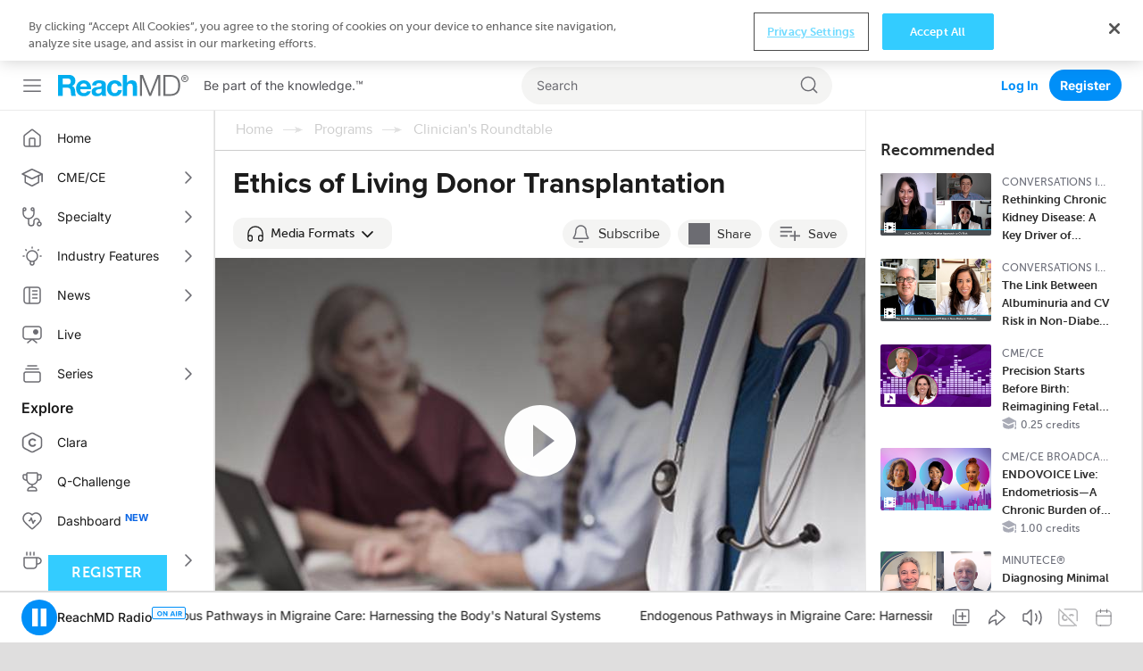

--- FILE ---
content_type: text/html; charset=utf-8
request_url: https://reachmd.com/programs/clinicians-roundtable/ethics-of-living-donor-transplantation/82/
body_size: 23284
content:
<!DOCTYPE html><html class="no-js normal-html"><head><meta charset="utf-8"><title>
        
    
        
            
            Ethics of Living Donor Transplantation
            
                Medical Education on ReachMD
            
        
    
    

        </title><meta name="description" content="Dr. Simmerling describes the ethical issues of consent and autonomy for living transplant donors, and how these considerations compare between related versus unrelated donors."><meta name="dc.description" content="Dr. Simmerling describes the ethical issues of consent and autonomy for living transplant donors, and how these considerations compare between related versus unrelated donors."><meta itemprop="description" content="Dr. Simmerling describes the ethical issues of consent and autonomy for living transplant donors, and how these considerations compare between related versus unrelated donors."><link rel="canonical" href="https://reachmd.com/programs/clinicians-roundtable/ethics-of-living-donor-transplantation/82/" /><meta http-equiv="X-UA-Compatible" content="IE=edge"><link rel="shortcut icon" href="https://cdn.reachmd.com/uploads/branding/rmd/favicon.ico" type="image/x-icon"><link rel="icon" href="https://cdn.reachmd.com/uploads/branding/rmd/favicon.ico" type="image/x-icon"><meta name="viewport" content="width=device-width, initial-scale=1.0, minimum-scale=1.0"><meta name="theme-color" content="#3cf"><meta name="apple-itunes-app" content="app-id=316650626, app-argument=https://reachmd.com/segment/82/?utm_source=71"><!-- Twitter Card data --><meta name="twitter:card" content=summary"><!-- Open Graph data --><meta property="og:title" content="Ethics of Living Donor Transplantation"><meta name="dc.title" content="Ethics of Living Donor Transplantation - ReachMD"><meta itemprop="name" content="Ethics of Living Donor Transplantation - ReachMD"><meta property="og:type" content="article"><meta property="og:description" content="Dr. Simmerling describes the ethical issues of consent and autonomy for living transplant donors, and how these considerations compare between related versus unrelated donors."><meta property="og:url" content="https://reachmd.com/programs/clinicians-roundtable/ethics-of-living-donor-transplantation/82/"><meta property="og:image" content="https://cdn.reachmd.com/uploads/segments/ClinRoundtble-01.jpg"><meta itemprop="image" content="https://cdn.reachmd.com/uploads/segments/ClinRoundtble-01.jpg"><meta name="revisit-after" content="3 days"><meta name="copyright" content="© 2026"><meta name="dc.format" content="text/html"><meta name="dc.publisher" content="US HealthConnect"><meta name="dc.creator" content="Home - www.ushealthconnect.com"><!-- commenting moderation --><meta property="fb:app_id" content="354226591431919"><!-- OneTrust Cookies Consent Notice start for reachmd.com --><script src="https://cdn.cookielaw.org/scripttemplates/otSDKStub.js"  type="text/javascript" charset="UTF-8" data-domain-script=40efdf09-b23d-46fe-b2d1-29d80f6e6436 ></script><script src="https://privacyportal-eu-cdn.onetrust.com/privacy-notice-scripts/otnotice-1.0.min.js" type="text/javascript" charset="UTF-8" id="otprivacy-notice-script">
  
    settings="eyJjYWxsYmFja1VybCI6Imh0dHBzOi8vcHJpdmFjeXBvcnRhbC1ldS5vbmV0cnVzdC5jb20vcmVxdWVzdC92MS9wcml2YWN5Tm90aWNlcy9zdGF0cy92aWV3cyJ9"
  
</script><script type="text/javascript">
    let resolveOneTrust;
    window.onetrustLoaded = new Promise((resolve) => resolveOnetrust = resolve);
    function OptanonWrapper() {
      resolveOnetrust();
    }
</script><!-- OneTrust Cookies Consent Notice end for reachmd.com --><script>
            document.addEventListener('DOMContentLoaded', function() {
              const currentUrl = new URL(window.location.href);
              let removed = false;

              if (currentUrl.searchParams.has('rmd_tok')) {
                currentUrl.searchParams.delete('rmd_tok');
                removed = true;
              }

              if (currentUrl.searchParams.has('rmd_token')) {
                currentUrl.searchParams.delete('rmd_token');
                removed = true;
              }

              if (removed) {
                window.history.replaceState(null, '', currentUrl);
              }
            });
        </script><script async src='https://securepubads.g.doubleclick.net/tag/js/gpt.js'></script><!-- <script data-ad-client="ca-pub-3458590910979882" async src="https://pagead2.googlesyndication.com/pagead/js/adsbygoogle.js"></script> --><!-- Facebook Pixel Code --><script>
          !function(f,b,e,v,n,t,s){if(f.fbq)return;n=f.fbq=function(){n.callMethod?  n.callMethod.apply(n,arguments):n.queue.push(arguments)};if(!f._fbq)f._fbq=n; n.push=n;n.loaded=!0;n.version='2.0';n.queue=[];t=b.createElement(e);t.async=!0; t.src=v;s=b.getElementsByTagName(e)[0];s.parentNode.insertBefore(t,s)}(window, document,'script','//connect.facebook.net/en_US/fbevents.js');

          fbq('init', '1533524483605597');

          fbq('track', 'PageView', {
            
              content_ids: ['82'],
              content_type: 'noncme',
            
            
          });

          
        </script><noscript><img height="1" width="1" style="display:none" src="https://www.facebook.com/tr?id=1533524483605597&ev=PageView&noscript=1" /></noscript><!-- End Facebook Pixel Code --><!--[if lt IE 9]><script src="//html5shiv.googlecode.com/svn/trunk/html5.js"></script><script>
            window.html5 || document.write('<script src="https://cdn.reachmd.com/assets/js/vendor/html5shiv.js"><\/script>')
        </script><![endif]--><style>
                :root {
                    --brand-main: #33CCFF;
                    --brand-secondary: #33CCFF;
                    --brand-tertiary: #95D7E9;
                    --brand-main-rgb: 51, 204, 255;
                    --brand-secondary-rgb: 51, 204, 255;
                    --brand-tertiary-rgb: 149, 215, 233;

                    --primary-cta-text: #FFFFFF;
                    --primary-cta-background: #33CCFF;
                    --primary-cta-text-active: #FFFFFF;
                    --primary-cta-background-active: #33CCFF;
                    --primary-cta-text-hover: #FFFFFF;
                    --primary-cta-background-hover: #33CCFF;
                }
            </style><link rel="stylesheet" href="https://cdn.reachmd.com/assets/css/common.css?f10cd365ef9f049d5326c610c6454f97"><!--[if lt IE 9]><link rel="stylesheet" href="https://cdn.reachmd.com/assets/css/ie8fixes.min.css?f10cd365ef9f049d5326c610c6454f97"><![endif]--><link rel="stylesheet" id="page-style-vjplayer" href="https://cdn.reachmd.com/assets/css/vjplayer.css?f10cd365ef9f049d5326c610c6454f97"><link rel="stylesheet" id="page-style-segment" href="https://cdn.reachmd.com/assets/css/segment.css?f10cd365ef9f049d5326c610c6454f97"><script>
    
    if (!window.location.origin) {
      window.location.origin = window.location.protocol + '//' + window.location.hostname + (window.location.port ? ':' + window.location.port: '');
    }
    window.currentSite = {
        brandEmail: 'info@reachmd.com',
        externalSegmentTrackingActive: false
    };
    window.isAndroidWebview = false;
    window.isIosWebview = false;
    window.reachMD = {
        
        siteName: 'ReachMD',
        brandName: 'ReachMD',
        webNotificationsPromptEnabled: true,
        inAppNotificationsEnabled: true,
        appVersion: 'v5.54.1',
        
        
        notifications: [],
        urls: {
            media: 'https://cdn.reachmd.com/',
            static: 'https://cdn.reachmd.com/assets/',
            login: '/accounts/login/',
            register: '/registration/register/',
            logger: {
                batch: '/b/',
                analytics_api_host: 'https://data.reachmd.com/',
                analytics_api_enabled: true,
            }
        },
        
        isMobile: false,
        
        gamId: '21928603557',
        serverTime: '2026-01-20T20:45:02.372256-0500',
        buildId: 'f10cd365ef9f049d5326c610c6454f97',
        stream: {
            src: 'https://s134.radiolize.com/radio/8020/radio.mp3',
            streamId: '24',
            title: 'ReachMD Radio',
            poster: 'https://cdn.reachmd.com/assets/img/common/poster_with_bg.jpg'
        },
        user: {
          'rmdvid': "",
          
          
          socialLogins: {
            fb: "/profiles/login/facebook/",
            ln: "/profiles/login/linkedin-oauth2/",
            apple: "/profiles/login/apple-id/",
            google: "/profiles/login/google-oauth2/"
          },
          
          'isLoggedIn': false,
          
          
          'isAppUser': false,
          
        },
        siteDateFormat: 'MM/dd/yyyy',
        siteId: 1,
        isTemplateV2: 'False',
        hasPrintSubscription: false,
        siteCode: 'rmd',
        sessionCookieName: 'sessionid',
        
        injected: {},
        visitedDi: {},
        newsletter: undefined,
        
        abt: [],
        stripePublicKey: 'pk_live_51OrNx6GcPT0G3zEdTGMnKj5SzK2QZW9l7go2bIyvYNDK5JCGKoBY3IfdusdMaScgRuJi5AXbj5BG1LdbFlno4aqB00DwLOfey3',
        stripeSubscriptionPublicKey: 'pk_live_51OtZhXIhq0322TCLqG3GadGbwi0CFC8rPCHThoqHpNAUEtwrd4dqetN3hcbBfdmU8qZdFsHFGNRgIdc02KnmUZd400kFdpjodk',
        tagData: undefined,
    };

    function fetchTagData() {
        var currentUrl = new URL(window.location.href);
        var apiUrl = new URL('/latest/profiles/api/ptags/', window.location.origin);

        var relevantParams = [
            'origin',
            'lorigin',
            'aforigin',
            'tporigin',
            'utm_source',
            'utm_profession',
            'utm_specialty'
        ];

        relevantParams.forEach(function(param) {
            var value = currentUrl.searchParams.get(param);
            if (value) {
                apiUrl.searchParams.set(param.replace(/utm_/g, 'u_'), value);
            }
        });

        fetch(apiUrl.toString(), {
            method: 'GET',
            credentials: 'same-origin',
            headers: {
                'Accept': 'application/json',
                'Content-Type': 'application/json',
            }
        })
        .then(function(response) {
            if (!response.ok) {
                throw new Error('Unable to retrieve tag data info: ' + response.statusText);
            }
            return response.json();
        })
        .then(function(data) {
            window.reachMD.tagData = {
                p: data.p || '',
                s: data.s || '',
                i: data.i || '',
                fi: data.fi || 'false',
            };
            if (typeof window.CustomEvent === 'function') {
                var event = new CustomEvent('tag.data.ready', {
                    detail: window.reachMD.tagData
                });
                window.dispatchEvent(event);
            }
        })
        .catch(function() {
            window.reachMD.tagData = {
                p: '',
                s: '',
                i: '',
                fi: 'false',
            };
            console.info('[LOG]: Unable to retrieve tag data info');
        });
    }

    fetchTagData();
</script><script>window.intlCopies = {};</script><script>
  (function (w, d, t, s, o, a, m) {
    w[o] = w[o] || function () {
      (w[o].q = w[o].q || []).push(arguments)
    };
    w[o].l = 1 * new Date();
    a = d.createElement(t);
    m = d.getElementsByTagName(t)[0];
    a.async = 1;
    a.src = s;
    m.parentNode.insertBefore(a, m)
  })
  
    (window, document, 'script', "https://cdn.reachmd.com/assets/js/logger.js", 'RMDTLOG');
  
  RMDTLOG('init');
</script><script>
                var facebookPixelInit = true;
                !function(f,b,e,v,n,t,s){if(f.fbq)return;n=f.fbq=function(){n.callMethod?
                n.callMethod.apply(n,arguments):n.queue.push(arguments)};if(!f._fbq)f._fbq=n;
                n.push=n;n.loaded=!0;n.version='2.0';n.queue=[];t=b.createElement(e);t.async=!0;
                t.src=v;s=b.getElementsByTagName(e)[0];s.parentNode.insertBefore(t,s)}(window,
                document,'script','https://connect.facebook.net/en_US/fbevents.js');

                fbq('init', '1533524483605597', {
                  
                });

                fbq('track', 'PageView', {
                  
                    content_ids: ['82'],
                    content_type: 'noncme',
                  
                  
                });

                
                </script><noscript><img height="1" width="1" style="display:none"
                src="https://www.facebook.com/tr?id=1533524483605597&ev=PageView&noscript=1"
                /></noscript><!-- DO NOT MODIFY --><!-- End Facebook Pixel Code --><script type="text/javascript">
        _linkedin_partner_id = 228729
        window._linkedin_data_partner_ids = window._linkedin_data_partner_ids || [];
        window._linkedin_data_partner_ids.push(_linkedin_partner_id);
    </script><script type="text/javascript">
        (function(l) {
            if (!l) {
                window.lintrk = function(a,b) {
                    window.lintrk.q.push([a,b])};
                    window.lintrk.q=[]
            }
            var s = document.getElementsByTagName("script")[0];
            var b = document.createElement("script");
            b.type = "text/javascript";
            b.async = true;
            b.src = "https://snap.licdn.com/li.lms-analytics/insight.min.js";
            s.parentNode.insertBefore(b, s);})
        (window.lintrk);
    </script><noscript><img height="1" width="1" style="display:none;" alt="Inc"
             src="https://px.ads.linkedin.com/collect/?pid=228729&fmt=gif" /></noscript><!-- Twitter conversion tracking base and event code --><script>
  !function (e, t, n, s, u, a) {
    e.twq || (s = e.twq = function () {
      s.exe ? s.exe.apply(s, arguments) : s.queue.push(arguments);
    }, s.version = '1.1', s.queue = [], u = t.createElement(n), u.async = !0, u.src = 'https://static.ads-twitter.com/uwt.js',
      a = t.getElementsByTagName(n)[0], a.parentNode.insertBefore(u, a))
  }(window, document, 'script');
  
    twq('config', 'o221l');
  
  
    twq('event', 'tw-o221l-ocxjs', {});
  
</script><!-- End Twitter conversion tracking base code --><!-- RB2B Tracking Script (US traffic only) --><script>!function(key) {if (window.reb2b) return;window.reb2b = {loaded: true};var s = document.createElement("script");s.async = true;s.src = "https://ddwl4m2hdecbv.cloudfront.net/b/" + key + "/" + key + ".js.gz";document.getElementsByTagName("script")[0].parentNode.insertBefore(s, document.getElementsByTagName("script")[0]);}("4O7Z0HJ71GNX");</script><!-- End RB2B Tracking Script --><script>

(function (i, s, o, g, r, a, m) {
    i['NewGoogleAnalyticsObject'] = r;
    i[r] = i[r] || function () {
        (i.dataLayer = i.dataLayer || []).push(arguments)
    };
    a = s.createElement(o),
    m = s.getElementsByTagName(o)[0];
    a.async = 1;
    a.src = g;
    m.parentNode.insertBefore(a, m)
})(window, document, 'script', '//www.googletagmanager.com/gtag/js?id=G-PNC7XFMR2S', 'gtag');

gtag('js', new Date());
gtag('config', 'G-PNC7XFMR2S');

</script><script>
            var googletag = googletag || {};
            googletag.cmd = googletag.cmd || [];
            var adSlot1, adSlot2, adSlot3, adSlot4, adSlot5, adSlot6, adSlot7, adSlot8, adSlot9, adSlot10, adSlot11, adSlot12, adSlot13;
            var slots;
            googletag.cmd.push(function() {
                let mapLeader = googletag.sizeMapping().
                addSize([0, 0], [[320,50],[320,100],[300,50],[1,1],'fluid']).
                addSize([1025, 0], [[728, 90],[1,1]]).
                build();
                let mapBody = googletag.sizeMapping().
                addSize([0, 0], [[300,250],[320,50],[320,100],[300,50],[1,1],'fluid']).
                addSize([1025, 0], [[728, 90],[1,1]]).
                build();
                let mapRect = googletag.sizeMapping().
                addSize([0,0], []).
                addSize([1025,0], [[300,250],[1,1],'fluid']).
                build();
                let mapSticky = googletag.sizeMapping().
                addSize([0, 0], [[320,50],[300,50],[1,1]]).
                addSize([740, 0], [[728, 90],[1,1]]).
                addSize([1025, 0], [[970,90],[728,90],[1,1]]).
                build();
                adSlot1 = googletag.defineSlot('/21928603557/rmd/top', [728,90],'ad-top').defineSizeMapping(mapLeader).addService(googletag.pubads());
                adSlot2 = googletag.defineSlot('/21928603557/rmd/body1', [728,90],'ad-body1').defineSizeMapping(mapBody).addService(googletag.pubads());
                adSlot3 = googletag.defineSlot('/21928603557/rmd/body2', [728,90],'ad-body2').defineSizeMapping(mapBody).addService(googletag.pubads());
                adSlot4 = googletag.defineSlot('/21928603557/rmd/body3', [728,90],'ad-body3').defineSizeMapping(mapBody).addService(googletag.pubads());
                adSlot5 = googletag.defineSlot('/21928603557/rmd/body4', [728,90],'ad-body4').defineSizeMapping(mapBody).addService(googletag.pubads());
                adSlot6 = googletag.defineSlot('/21928603557/rmd/body5', [728,90],'ad-body5').defineSizeMapping(mapBody).addService(googletag.pubads());
                adSlot7 = googletag.defineSlot('/21928603557/rmd/body6', [728,90],'ad-body6').defineSizeMapping(mapBody).addService(googletag.pubads());
                adSlot8 = googletag.defineSlot('/21928603557/rmd/body7', [728,90],'ad-body7').defineSizeMapping(mapBody).addService(googletag.pubads());
                adSlot9 = googletag.defineSlot('/21928603557/rmd/sidebar', [300,250],'ad-sidebar').addService(googletag.pubads());
                adSlot10 = googletag.defineSlot('/21928603557/rmd/module', [300,250],'ad-module').defineSizeMapping(mapRect).addService(googletag.pubads());
                adSlot11 = googletag.defineSlot('/21928603557/rmd/interstitial', [[300, 250], [1, 1], 'fluid'], 'ad-interstitial').addService(googletag.pubads());
                adSlot12 = googletag.defineSlot('/21928603557/rmd/footer', [[728, 90], [1, 1]], 'ad-footer').defineSizeMapping(mapSticky).addService(googletag.pubads());
                adSlot13 = googletag.defineSlot('/21928603557/rmd/inarticle', [300,250], 'ad-inarticle').addService(googletag.pubads());

                window.trackingSlot = googletag
                .defineSlot('/21928603557/rmd/tracker', [1, 1], 'gam-tracker-slot')
                .addService(googletag.pubads());

                googletag.pubads().setTargeting("site", "reachmd");
                googletag.pubads().setTargeting("hn", window.location.hostname);
                // send user information on first load or refresh
                googletag.pubads().setTargeting("li", window.reachMD.user.isLoggedIn ? "true" : "false");
                googletag.pubads().disableInitialLoad();
                googletag.pubads().collapseEmptyDivs(true);
                googletag.pubads().enableSingleRequest();
                googletag.pubads().enableSyncRendering();
                googletag.enableServices();

                slots = {
                    top: adSlot1,
                    body1: adSlot2,
                    body2: adSlot3,
                    body3: adSlot4,
                    body4: adSlot5,
                    body5: adSlot6,
                    body6: adSlot7,
                    body7: adSlot8,
                    sidebar: adSlot9,
                    module: adSlot10,
                    interstitial: adSlot11,
                    footer: adSlot12,
                    inarticle: adSlot13,
                };
                if (typeof window.CustomEvent === 'function') {
                    const event = new CustomEvent('ads.service.enabled');
                    window.dispatchEvent(event);
                }
            });

            const getRos = function () {
                let ros = 'True';
                const rosElements = ['.object-data', '.js-agg-data', '.live-event-enrolment-data'];
                for (let _ = 0; _ < rosElements.length; _++) {
                    const element = document.querySelector(rosElements[_]);
                    if (element) {
                        ros = element.getAttribute("data-allow-run-of-site-ads");
                        break;
                    }
                }
                return ros;
            }

            var setUserTargeting = () => {
                googletag.cmd.push(() => {
                    googletag.pubads().setTargeting("s", window.reachMD.tagData.s);
                    googletag.pubads().setTargeting("p", window.reachMD.tagData.p);
                    googletag.pubads().setTargeting("i", window.reachMD.tagData.i);
                    googletag.pubads().setTargeting("fi", window.reachMD.tagData.fi);
                });
            };

            // send user information when navigate on site
            var sendUserInformation = function (notFoundPage=false) {
                googletag.cmd.push(() => {
                    const pathParts = window.location.pathname.substr(0).split("/");
                    if (pathParts[1]) {
                        googletag.pubads().setTargeting("agg1", pathParts[1]);
                    } else {
                        googletag.pubads().setTargeting("agg1", "home");
                    }

                    let agg2 = [];
                    if (document.querySelector(".object-data") && document.querySelector(".object-data").getAttribute("data-subcategories")) {
                        agg2 = document.querySelector(".object-data").getAttribute("data-subcategories").split(';').filter((category) => category);
                        if (pathParts[2]) {
                            agg2.push(pathParts[2]);
                        }
                        agg2 = agg2.map((categorySlug) => categorySlug.slice(0,40));
                        googletag.pubads().setTargeting("agg2", agg2);
                    } else {
                        googletag.pubads().setTargeting("agg2", pathParts[2] ? pathParts[2].slice(0,40) : "none");
                    }
                    googletag.pubads().setTargeting("ros", getRos());
                    if (document.getElementById('minute_ce_challenge_details')) {
                        googletag.pubads().setTargeting("details-program", document.getElementById('minute_ce_challenge_details').getAttribute('data-slug'));
                        googletag.pubads().setTargeting("tag", document.getElementById('minute_ce_challenge_details').getAttribute('data-id'));
                    } else {
                        googletag.pubads().setTargeting("details-program", document.querySelector(".object-data") && document.querySelector(".object-data").getAttribute("data-title") ? document.querySelector(".object-data").getAttribute("data-title").slice(0, 39) : "none");
                        googletag.pubads().setTargeting("tag", document.querySelector(".object-data") && document.querySelector(".object-data").getAttribute("data-id") ? document.querySelector(".object-data").getAttribute("data-id") : "none");
                    }
                    const dataElement = document.querySelector(".object-data") || document.querySelector(".js-agg-data");
                    const gamCampaignId = dataElement && dataElement.getAttribute("data-gam-campaign-id");
                    googletag.pubads().setTargeting("tlid", gamCampaignId ? gamCampaignId : "none");
                    googletag.pubads().setTargeting("pu", window.location.href);
                    if (notFoundPage) {
                        googletag.pubads().setTargeting("404", "true");
                    } else {
                        googletag.pubads().setTargeting("404", "false");
                    }
                    // Set 'typ' targeting for program type
                    const typValue = dataElement && dataElement.getAttribute("data-typ");
                    googletag.pubads().setTargeting("typ", typValue || "none");
                });
            };

            const adLabelHeight = 25;
            const dynamicLoadAds = function () {
                document.querySelectorAll('.ad-container .js-ad-banner').forEach((adElement) => {
                    const adId = adElement.id;
                    // InArticle Ad is rendered from React App, no need to refresh it here, also Sidebar ad is always visible from old code
                    if (adElement.getElementsByTagName('iframe').length ||
                        adElement.getAttribute('data-loaded') ||
                        adId === 'ad-sidebar' ||
                        adId === 'ad-inarticle'
                    ) {
                        return;
                    }

                    const slotName = adId.slice(adId.indexOf('-') + 1);

                    const style = adElement.getAttribute('style');
                    if (style) {
                        adElement.setAttribute('style', '');
                    }
                    const adPosition = adElement.getBoundingClientRect();
                    const halfAdHeight = adId === 'ad-module' ? 125 : 45;
                    const radioPlayer = document.querySelector('#sticky_radio_player .radio-sticky-player');
                    const radioPlayerHeight = radioPlayer ? radioPlayer.offsetHeight : 0;
                    const maxTopPosition = window.innerHeight - halfAdHeight - radioPlayerHeight;
                    const mainContent = document.querySelector('.sec-main-content');
                    const mainContentTopPosition = mainContent ? mainContent.getBoundingClientRect().top : 0;

                    if (style) {
                        adElement.setAttribute('style', style);
                    }

                    // Page header and desktop sticky radio player heights were taken into consideration
                    // when checking if ad is visible
                    if (adPosition.top >= mainContentTopPosition &&
                        Math.ceil(adPosition.top + adLabelHeight) < maxTopPosition &&
                        !adElement.getElementsByTagName('iframe').length
                    ) {
                        adElement.setAttribute('data-loaded', 'true');
                        window.refreshSlot(slotName);
                    } else {
                        adElement.setAttribute('data-visible', 'false');
                    }
                });
            };

            var refreshSidebarSlot = function() {
                googletag.cmd.push(function() {
                    googletag.pubads().refresh([ adSlot9 ], { changeCorrelator: false });
                });
            };

            var refreshSlots = function(addScrollListener = false) {
                dynamicLoadAds();
                if (addScrollListener) {
                    document.querySelector('.block-content').addEventListener('scroll', _.debounce(dynamicLoadAds, 100));
                }
            };

            var refreshSlot = function(slotName) {
                googletag.cmd.push(function() {
                    googletag.pubads().refresh([slots[slotName]], { changeCorrelator: false });
                });
            };
        </script><script>
// Auto-refresh functionality
(function() {
    const AD_REFRESH_INTERVAL_MS = 30000;
    const VIEWABILITY_THRESHOLD = 0.5;
    const VIEWABILITY_DURATION_MS = 1000;

    const autoRefreshState = new Map();
    let tabVisible = !document.hidden;


    // Tab visibility detection
    document.addEventListener('visibilitychange', function() {
        const wasVisible = tabVisible;
        tabVisible = !document.hidden;

        if (!wasVisible && tabVisible) {
            // Tab became visible, restart timers for viewable ads
            autoRefreshState.forEach(function(state, adId) {
                if (state.isViewable) {
                    startRefreshTimer(adId);
                }
            });
        } else if (wasVisible && !tabVisible) {
            // Tab became hidden, clear all refresh timers
            autoRefreshState.forEach(function(state) {
                clearTimeout(state.refreshTimer);
                state.refreshTimer = null;
            });
        }
    });

    function startRefreshTimer(adId) {
        const state = autoRefreshState.get(adId);
        if (!state) {
            return;
        }
        clearTimeout(state.refreshTimer);
        state.refreshTimer = setTimeout(function() {

            if (state.isViewable && tabVisible) {
                const slotName = adId.replace(/^ad-/, '');

                if (typeof window.reachMD !== 'undefined' &&
                    typeof window.reachMD.logger !== 'undefined' &&
                    typeof window.reachMD.logger.adImpression === 'function') {

                    googletag.cmd.push(function() {
                        const adSlots = googletag.pubads().getSlots();
                        const currentSlot = adSlots.find(function(slot) {
                            return slot.getSlotElementId() === adId;
                        });

                        if (currentSlot) {
                            const responseInfo = currentSlot.getResponseInformation();
                            window.reachMD.logger.adImpression({
                                slotId: slotName,
                                elementId: adId,
                                creativeId: responseInfo ? responseInfo.creativeId : null,
                                requestRate: state.requestRate || 0,
                                firstRate: state.firstRate || 0,
                                finalRate: state.finalRate || 0,
                                isRefreshed: true
                            });
                        }
                    });
                }

                if (typeof refreshSlot === 'function') {
                    const adElement = document.getElementById(adId);
                    if (adElement) {
                        // Find parent container - GAM manipulates the ad element directly, so we lock the container
                        // For React ads: look for parent with both ad-container-module and ad-container classes
                        // For Django template ads: look for .ad-container parent
                        let targetElement = adElement.closest('.ad-container-module.ad-container');
                        if (!targetElement) {
                            targetElement = adElement.closest('.ad-container');
                        }
                        targetElement = targetElement || adElement;

                        // Preserve current dimensions before refresh
                        const currentHeight = targetElement.offsetHeight;
                        const currentWidth = targetElement.offsetWidth;

                        if (currentHeight > 0) {
                            targetElement.style.setProperty('height', currentHeight + 'px', 'important');
                            targetElement.style.setProperty('width', currentWidth + 'px', 'important');
                            targetElement.style.overflow = 'hidden';
                        }

                        // Remove previous listeners if exist
                        if (state.slotRenderListener) {
                            googletag.pubads().removeEventListener('slotRenderEnded', state.slotRenderListener);
                            state.slotRenderListener = null;
                        }
                        if (state.slotOnloadListener) {
                            googletag.pubads().removeEventListener('slotOnload', state.slotOnloadListener);
                            state.slotOnloadListener = null;
                        }

                        // Set up listener BEFORE calling refreshSlot to catch the render event
                        const adSlots = googletag.pubads().getSlots();
                        const currentSlot = adSlots.find(function(slot) {
                            return slot.getSlotElementId() === adId;
                        });

                        if (currentSlot) {
                            // Create onload listener for when creative finishes loading
                            state.slotOnloadListener = function(event) {
                                if (event.slot === currentSlot) {
                                    // Ad creative has fully loaded, restore auto dimensions
                                    targetElement.style.removeProperty('height');
                                    targetElement.style.removeProperty('width');
                                    targetElement.style.minHeight = '';
                                    targetElement.style.overflow = '';

                                    // Remove listener after it fires
                                    googletag.pubads().removeEventListener('slotOnload', state.slotOnloadListener);
                                    state.slotOnloadListener = null;
                                }
                            };

                            // Create render listener to check if ad is empty
                            state.slotRenderListener = function(event) {
                                if (event.slot === currentSlot) {
                                    if (event.isEmpty) {
                                        // No ad loaded, free the space
                                        targetElement.style.removeProperty('height');
                                        targetElement.style.removeProperty('width');
                                        targetElement.style.height = '0';
                                        targetElement.style.width = '0';
                                        targetElement.style.minHeight = '0';
                                        targetElement.style.overflow = 'hidden';

                                        googletag.pubads().removeEventListener('slotRenderEnded', state.slotRenderListener);
                                        googletag.pubads().removeEventListener('slotOnload', state.slotOnloadListener);
                                        state.slotRenderListener = null;
                                        state.slotOnloadListener = null;
                                    } else {
                                        // Ad is rendering, onload listener will handle cleanup
                                        googletag.pubads().removeEventListener('slotRenderEnded', state.slotRenderListener);
                                        state.slotRenderListener = null;
                                    }
                                }
                            };

                            googletag.pubads().addEventListener('slotRenderEnded', state.slotRenderListener);
                            googletag.pubads().addEventListener('slotOnload', state.slotOnloadListener);
                        }
                    }

                    refreshSlot(slotName);
                }

                state.refreshCount = (state.refreshCount || 0) + 1;
            }

            // Restart timer
            startRefreshTimer(adId);
        }, AD_REFRESH_INTERVAL_MS);
    }

    function initAutoRefreshForAd(adElement) {
        const adId = adElement.id;
        const slotName = adId.replace(/^ad-/, '');

        if (slotName === 'interstitial') {
            return;
        }


        const state = {
            isViewable: false,
            refreshTimer: null,
            viewabilityTimer: null,
            refreshCount: 0,
            requestRate: 0,
            firstRate: 0,
            finalRate: 0,
            slotRenderListener: null,
            slotOnloadListener: null
        };
        autoRefreshState.set(adId, state);

        const observer = new IntersectionObserver(function(entries) {
            entries.forEach(function(entry) {
                const isCurrentlyViewable = entry.isIntersecting &&
                    entry.intersectionRatio >= VIEWABILITY_THRESHOLD;

                if (isCurrentlyViewable && !state.isViewable) {
                    // Ad became viewable, start confirmation timer
                    clearTimeout(state.viewabilityTimer);
                    state.viewabilityTimer = setTimeout(function() {
                        state.isViewable = true;
                        if (tabVisible) {
                            startRefreshTimer(adId);
                        }
                    }, VIEWABILITY_DURATION_MS);
                } else if (!isCurrentlyViewable && state.isViewable) {
                    // Ad is no longer viewable
                    state.isViewable = false;
                    clearTimeout(state.viewabilityTimer);
                    clearTimeout(state.refreshTimer);
                    state.refreshTimer = null;
                } else if (!isCurrentlyViewable) {
                    // Clear viewability timer if not viewable
                    clearTimeout(state.viewabilityTimer);
                }
            });
        }, {
            threshold: VIEWABILITY_THRESHOLD
        });

        observer.observe(adElement);
        state.observer = observer;
    }

    function waitForAdsToLoad(attempt = 1, maxAttempts = 20) {
        const adElements = document.querySelectorAll('.js-ad-banner');

        // Check if ads are actually rendered (have dimensions)
        const renderedAds = Array.from(adElements).filter(ad => {
            const rect = ad.getBoundingClientRect();
            return rect.width > 0 && rect.height > 0;
        });

        if (renderedAds.length > 0) {
            // Initialize auto-refresh for rendered ads
            renderedAds.forEach(initAutoRefreshForAd);

            // If there are more ads in DOM but not rendered yet, keep checking
            if (renderedAds.length < adElements.length && attempt < maxAttempts) {
                setTimeout(() => waitForAdsToLoad(attempt + 1, maxAttempts), 500);
            }
        } else if (attempt < maxAttempts) {
            // No ads found or none rendered yet, retry
            setTimeout(() => waitForAdsToLoad(attempt + 1, maxAttempts), 500);
        }
    }

    // Use MutationObserver to detect when ads are added to DOM
    function observeAdChanges() {
        const observer = new MutationObserver(function(mutations) {
            let adAdded = false;
            mutations.forEach(function(mutation) {
                mutation.addedNodes.forEach(function(node) {
                    if (node.nodeType === 1) { // Element node
                        if (node.classList && node.classList.contains('js-ad-banner')) {
                            adAdded = true;
                        } else if (node.querySelector && node.querySelector('.js-ad-banner')) {
                            adAdded = true;
                        }
                    }
                });
            });

            if (adAdded) {
                // Small delay to let the ad render
                setTimeout(() => waitForAdsToLoad(), 100);
            }
        });

        observer.observe(document.body, {
            childList: true,
            subtree: true
        });

        return observer;
    }

    // Start observing for ad changes when body is available
    let mutationObserver = null;
    function initMutationObserver() {
        if (!mutationObserver && document.body) {
            mutationObserver = observeAdChanges();
        }
    }

    // Initial check
    if (document.readyState === 'loading') {
        document.addEventListener('DOMContentLoaded', function() {
            waitForAdsToLoad();
            initMutationObserver();
        });
    } else {
        waitForAdsToLoad();
        initMutationObserver();
    }

    window.addEventListener('beforeunload', function() {
        autoRefreshState.forEach(function(state) {
            clearTimeout(state.refreshTimer);
            clearTimeout(state.viewabilityTimer);
            if (state.observer) {
                state.observer.disconnect();
            }
            if (state.slotRenderListener) {
                googletag.pubads().removeEventListener('slotRenderEnded', state.slotRenderListener);
            }
            if (state.slotOnloadListener) {
                googletag.pubads().removeEventListener('slotOnload', state.slotOnloadListener);
            }
        });
        if (mutationObserver) {
            mutationObserver.disconnect();
        }
    });
})();
 </script><script type="text/javascript" src="//script.crazyegg.com/pages/scripts/0011/0621.js" async="async"></script></head><body class="layout-desktop body nav-opened  mvt-font-updates "><!-- Facebook comments integration --><div id="fb-root"></div><header class="sec-head"><div class="page-logo"><div class="left-nav-hamburger js-toggle-left-nav"></div><div class="js-minimize-player-for-segment-playing"><a href="/" title="ReachMD"><img src="https://cdn.reachmd.com/uploads/branding/rmd/rmd_header-logo_isfiuosqzD.svg" alt="ReachMD" /></a></div><strong class="slogan">Be part of the knowledge.<span>&trade;</span></strong></div><div class="header-search"><div class="header-search__close-button js-header-search-close"></div><form
                    class="form header-search__form js-header-search-form"
                    method="get" action="/search/"
                ><div class="field field-text"><input id="form-search-field" type="text" placeholder="Search" name="q" gname="storesearch" /><input type="hidden" name="order_by" value="1"><div class="clear-search-input"></div></div><div class="field field-actions"><button type="submit"></button></div></form><div class="header-search__open-button js-header-search-open"></div></div><div class="links"><ul class="enter-links"><li><a class="js-rmdnet-login" href="/accounts/login/">Log In</a></li><li><a class="js-rmdnet-register" href="/registration/register/">Register</a></li></ul></div></header><section class="sec-main-content"><div class="block-sidebar has-prompt"><nav class="nav-main"><ul><li
                    
                    class="aim-menu-item home "
                ><a
                        href="/"
                        target="_blank"
                        class="leave-page js-minimize-player-for-segment-playing"
                    ><span>Home</span><span class="js-menu-item-arrow"></span></a></li><li
                    
                    class="aim-menu-item cme has-submenu "
                ><a
                        href="/cme/"
                        target="_blank"
                        class="leave-page js-minimize-player-for-segment-playing"
                    ><span>CME/CE</span><span class="js-menu-item-arrow"></span></a><div class="sec-submenu-container" id="cmece"><div class="sec-submenu"><div class="nav-submenu-container"><div class="nav nav-submenu"><h3>CME Learning Centers</h3><ul><li><a href="https://reachmd.com/advancesinCKM/" target="_blank" class="leave-page js-minimize-player-for-segment-playing" title="Advances in CKM">Advances in CKM</a></li><li><a href="https://reachmd.com/advances-in-masld-mash/" target="_blank" class="leave-page js-minimize-player-for-segment-playing" title="Advances in MASLD/MASH">Advances in MASLD/MASH</a></li><li><a href="https://reachmd.com/advances-in-obesity-management/" target="_blank" class="leave-page js-minimize-player-for-segment-playing" title="Advances in Obesity Management">Advances in Obesity Management</a></li><li><a href="https://reachmd.com/cme/advances-in-pah/" target="_blank" class="leave-page js-minimize-player-for-segment-playing" title="Advances in PAH">Advances in PAH</a></li><li><a href="/cme/attr-learning-center/" target="_blank" class="leave-page js-minimize-player-for-segment-playing" title="Amyloid Transthyretin (ATTR) Learning Center">Amyloid Transthyretin (ATTR) Learning Center</a></li><li><a href="https://reachmd.com/programs/global-heart-failure-academy/" target="_blank" class="leave-page js-minimize-player-for-segment-playing" title="Global Heart Failure Academy">Global Heart Failure Academy</a></li><li><a href="https://reachmd.com/cme/gMGmatters/" target="_blank" class="leave-page js-minimize-player-for-segment-playing" title="Myasthenia Matters">Myasthenia Matters</a></li><li><a href="/cme/neuro-frontiers-cme/" target="_blank" class="leave-page js-minimize-player-for-segment-playing" title="NeuroFrontiers CME">NeuroFrontiers CME</a></li></ul><h3>CME/CE Topic Areas</h3><ul><li><a href="/cme/allergy-asthma-and-immunology/" target="_blank" class="leave-page js-minimize-player-for-segment-playing" title="Allergy, Asthma, and Immunology">Allergy, Asthma, and Immunology</a></li><li><a href="/cme/cardiology/" target="_blank" class="leave-page js-minimize-player-for-segment-playing" title="Cardiology">Cardiology</a></li><li><a href="/cme/dermatology/" target="_blank" class="leave-page js-minimize-player-for-segment-playing" title="Dermatology">Dermatology</a></li><li><a href="/cme/emergency-medicine/" target="_blank" class="leave-page js-minimize-player-for-segment-playing" title="Emergency Medicine">Emergency Medicine</a></li><li><a href="/cme/endocrinology/" target="_blank" class="leave-page js-minimize-player-for-segment-playing" title="Endocrinology">Endocrinology</a></li></ul></div><div class="nav nav-submenu"><ul><li><a href="/cme/gastroenterology-and-hepatology/" target="_blank" class="leave-page js-minimize-player-for-segment-playing" title="Gastroenterology and Hepatology">Gastroenterology and Hepatology</a></li></ul><ul><li><a href="/cme/general-medicine-and-primary-care/" target="_blank" class="leave-page js-minimize-player-for-segment-playing" title="General Medicine and Primary Care">General Medicine and Primary Care</a></li></ul><ul><li><a href="/cme/infectious-diseases/" target="_blank" class="leave-page js-minimize-player-for-segment-playing" title="Infectious Diseases">Infectious Diseases</a></li></ul><ul><li><a href="/cme/genetics/" target="_blank" class="leave-page js-minimize-player-for-segment-playing" title="Genetics">Genetics</a></li></ul><ul><li><a href="/cme/nephrology/" target="_blank" class="leave-page js-minimize-player-for-segment-playing" title="Nephrology">Nephrology</a></li></ul><ul><li><a href="/cme/neurology-and-neurosurgery/" target="_blank" class="leave-page js-minimize-player-for-segment-playing" title="Neurology">Neurology</a></li></ul><ul><li><a href="/cme/nutrition/" target="_blank" class="leave-page js-minimize-player-for-segment-playing" title="Nutrition">Nutrition</a></li></ul><ul><li><a href="/cme/Oncology-and-Hematology/" target="_blank" class="leave-page js-minimize-player-for-segment-playing" title="Oncology and Hematology">Oncology and Hematology</a></li></ul><ul><li><a href="/cme/ophthalmology/" target="_blank" class="leave-page js-minimize-player-for-segment-playing" title="Ophthalmology">Ophthalmology</a></li></ul><ul><li><a href="/cme/pathology-and-laboratory-medicine/" target="_blank" class="leave-page js-minimize-player-for-segment-playing" title="Pathology and Laboratory Medicine">Pathology and Laboratory Medicine</a></li></ul><ul><li><a href="/cme/pediatrics/" target="_blank" class="leave-page js-minimize-player-for-segment-playing" title="Pediatrics">Pediatrics</a></li></ul><ul><li><a href="/cme/psychiatry-and-mental-health/" target="_blank" class="leave-page js-minimize-player-for-segment-playing" title="Psychiatry and Mental Health">Psychiatry and Mental Health</a></li></ul><ul><li><a href="/cme/pulmonary-medicine/" target="_blank" class="leave-page js-minimize-player-for-segment-playing" title="Pulmonary Medicine">Pulmonary Medicine</a></li></ul><ul><li><a href="/cme/radiology/" target="_blank" class="leave-page js-minimize-player-for-segment-playing" title="Radiology">Radiology</a></li></ul><ul><li><a href="/cme/rare-orphan-diseases/" target="_blank" class="leave-page js-minimize-player-for-segment-playing" title="Rare and Orphan Diseases">Rare and Orphan Diseases</a></li></ul></div><div class="nav nav-submenu"><ul><li><a href="/cme/rheumatology/" target="_blank" class="leave-page js-minimize-player-for-segment-playing" title="Rheumatology">Rheumatology</a></li></ul><ul><li><a href="/cme/surgery/" target="_blank" class="leave-page js-minimize-player-for-segment-playing" title="Surgery">Surgery</a></li></ul><ul><li><a href="/cme/medical-device-and-technology-cme/" target="_blank" class="leave-page js-minimize-player-for-segment-playing" title="Technology">Technology</a></li></ul><ul><li><a href="/cme/urology/" target="_blank" class="leave-page js-minimize-player-for-segment-playing" title="Urology">Urology</a></li></ul><ul><li><a href="/cme/womens-health/" target="_blank" class="leave-page js-minimize-player-for-segment-playing" title="Women&#x27;s Health">Women&#x27;s Health</a></li></ul></div></div><div class="nav-submenu-cta-container"><a href="/cme/" class="see-more global js-minimize-player-for-segment-playing" title="CME/CE">View all CME/CE</a></div></div></div></li><li
                    
                    class="aim-menu-item clinical-practice has-submenu "
                ><a
                        href="/clinical-practice/"
                        target="_blank"
                        class="leave-page js-minimize-player-for-segment-playing"
                    ><span>Specialty</span><span class="js-menu-item-arrow"></span></a><div class="sec-submenu-container" id="specialty"><div class="sec-submenu"><div class="nav-submenu-container"><div class="nav nav-submenu"><ul><li><a href="/clinical-practice/allergy-and-clinical-immunology/" target="_blank" class="leave-page js-minimize-player-for-segment-playing" title="Allergy and Clinical Immunology">Allergy and Clinical Immunology</a></li></ul><ul><li><a href="/clinical-practice/anesthesiology/" target="_blank" class="leave-page js-minimize-player-for-segment-playing" title="Anesthesiology">Anesthesiology</a></li></ul><ul><li><a href="/clinical-practice/cardiology/" target="_blank" class="leave-page js-minimize-player-for-segment-playing" title="Cardiology">Cardiology</a></li></ul><ul><li><a href="/clinical-practice/dermatology/" target="_blank" class="leave-page js-minimize-player-for-segment-playing" title="Dermatology">Dermatology</a></li></ul><ul><li><a href="/clinical-practice/emergency-medicine/" target="_blank" class="leave-page js-minimize-player-for-segment-playing" title="Emergency Medicine">Emergency Medicine</a></li></ul><ul><li><a href="/clinical-practice/endocrinology/" target="_blank" class="leave-page js-minimize-player-for-segment-playing" title="Endocrinology">Endocrinology</a></li></ul><ul><li><a href="/clinical-practice/gastroenterology-and-hepatology/" target="_blank" class="leave-page js-minimize-player-for-segment-playing" title="Gastroenterology and Hepatology">Gastroenterology and Hepatology</a></li></ul><ul><li><a href="/clinical-practice/general-medicine-and-primary-care/" target="_blank" class="leave-page js-minimize-player-for-segment-playing" title="General Medicine and Primary Care">General Medicine and Primary Care</a></li></ul><ul><li><a href="/clinical-practice/genetics/" target="_blank" class="leave-page js-minimize-player-for-segment-playing" title="Genetics">Genetics</a></li></ul><ul><li><a href="/clinical-practice/infectious-diseases/" target="_blank" class="leave-page js-minimize-player-for-segment-playing" title="Infectious Diseases">Infectious Diseases</a></li></ul><ul><li><a href="/clinical-practice/nephrology/" target="_blank" class="leave-page js-minimize-player-for-segment-playing" title="Nephrology">Nephrology</a></li></ul></div><div class="nav nav-submenu"><ul><li><a href="/clinical-practice/neurology-and-neurosurgery/" target="_blank" class="leave-page js-minimize-player-for-segment-playing" title="Neurology and Neurosurgery">Neurology and Neurosurgery</a></li></ul><ul><li><a href="/clinical-practice/nutrition/" target="_blank" class="leave-page js-minimize-player-for-segment-playing" title="Nutrition">Nutrition</a></li></ul><ul><li><a href="/clinical-practice/obgyn-and-womens-health/" target="_blank" class="leave-page js-minimize-player-for-segment-playing" title="OB/GYN and Women&#x27;s Health">OB/GYN and Women&#x27;s Health</a></li></ul><ul><li><a href="/clinical-practice/oncology-hematology/" target="_blank" class="leave-page js-minimize-player-for-segment-playing" title="Oncology - Hematology">Oncology - Hematology</a></li></ul><ul><li><a href="/clinical-practice/ophthalmology/" target="_blank" class="leave-page js-minimize-player-for-segment-playing" title="Ophthalmology">Ophthalmology</a></li></ul><ul><li><a href="/clinical-practice/optometry/" target="_blank" class="leave-page js-minimize-player-for-segment-playing" title="Optometry">Optometry</a></li></ul><ul><li><a href="/clinical-practice/pathology-and-lab-medicine/" target="_blank" class="leave-page js-minimize-player-for-segment-playing" title="Pathology and Lab Medicine">Pathology and Lab Medicine</a></li></ul><ul><li><a href="/clinical-practice/pediatrics/" target="_blank" class="leave-page js-minimize-player-for-segment-playing" title="Pediatrics">Pediatrics</a></li></ul><ul><li><a href="/clinical-practice/psychiatry-and-mental-health/" target="_blank" class="leave-page js-minimize-player-for-segment-playing" title="Psychiatry and Mental Health">Psychiatry and Mental Health</a></li></ul><ul><li><a href="/clinical-practice/pulmonary-medicine/" target="_blank" class="leave-page js-minimize-player-for-segment-playing" title="Pulmonary Medicine">Pulmonary Medicine</a></li></ul><ul><li><a href="/clinical-practice/radiology/" target="_blank" class="leave-page js-minimize-player-for-segment-playing" title="Radiology">Radiology</a></li></ul><ul><li><a href="/clinical-practice/rare-orphan-diseases/" target="_blank" class="leave-page js-minimize-player-for-segment-playing" title="Rare and Orphan Diseases">Rare and Orphan Diseases</a></li></ul></div><div class="nav nav-submenu"><ul><li><a href="/clinical-practice/rheumatology/" target="_blank" class="leave-page js-minimize-player-for-segment-playing" title="Rheumatology">Rheumatology</a></li></ul><ul><li><a href="/clinical-practice/sports-medicine/" target="_blank" class="leave-page js-minimize-player-for-segment-playing" title="Sports Medicine">Sports Medicine</a></li></ul><ul><li><a href="/clinical-practice/surgery/" target="_blank" class="leave-page js-minimize-player-for-segment-playing" title="Surgery">Surgery</a></li></ul><ul><li><a href="/clinical-practice/urology/" target="_blank" class="leave-page js-minimize-player-for-segment-playing" title="Urology">Urology</a></li></ul></div></div><div class="nav-submenu-cta-container"><a href="/clinical-practice/" class="see-more global js-minimize-player-for-segment-playing" title="Specialty">View all Specialty</a></div></div></div></li><li
                    
                    class="aim-menu-item industry-feature has-submenu "
                ><a
                        href="/industry-feature/"
                        target="_blank"
                        class="leave-page js-minimize-player-for-segment-playing"
                    ><span>Industry Features</span><span class="js-menu-item-arrow"></span></a><div class="sec-submenu-container" id="industry-features"><div class="sec-submenu"><div class="nav-submenu-container"><div class="nav nav-submenu"><ul><li><a href="/industry-feature/anesthesiology/" target="_blank" class="leave-page js-minimize-player-for-segment-playing" title="Anesthesiology">Anesthesiology</a></li></ul><ul><li><a href="/industry-feature/hit/" target="_blank" class="leave-page js-minimize-player-for-segment-playing" title="Cardiology">Cardiology</a></li></ul><ul><li><a href="/industry-feature/dermatology/" target="_blank" class="leave-page js-minimize-player-for-segment-playing" title="Dermatology">Dermatology</a></li></ul><ul><li><a href="/industry-feature/emergency-medicine/" target="_blank" class="leave-page js-minimize-player-for-segment-playing" title="Emergency Medicine">Emergency Medicine</a></li></ul><ul><li><a href="/industry-feature/endocrinology/" target="_blank" class="leave-page js-minimize-player-for-segment-playing" title="Endocrinology">Endocrinology</a></li></ul><ul><li><a href="/industry-feature/gastroenterology-and-hepatology/" target="_blank" class="leave-page js-minimize-player-for-segment-playing" title="Gastroenterology and Hepatology">Gastroenterology and Hepatology</a></li></ul><ul><li><a href="/industry-feature/general-medicine-and-primary-care/" target="_blank" class="leave-page js-minimize-player-for-segment-playing" title="General Medicine and Primary Care">General Medicine and Primary Care</a></li></ul><ul><li><a href="/industry-feature/infectious-diseases/" target="_blank" class="leave-page js-minimize-player-for-segment-playing" title="Infectious Diseases">Infectious Diseases</a></li></ul><ul><li><a href="/industry-feature/nephrology/" target="_blank" class="leave-page js-minimize-player-for-segment-playing" title="Nephrology">Nephrology</a></li></ul><ul><li><a href="/industry-feature/neurology-and-neurosurgery/" target="_blank" class="leave-page js-minimize-player-for-segment-playing" title="Neurology and Neurosurgery">Neurology and Neurosurgery</a></li></ul><ul><li><a href="/industry-feature/ob-gyn-and-womens-health/" target="_blank" class="leave-page js-minimize-player-for-segment-playing" title="OB/GYN and Women&#x27;s Health">OB/GYN and Women&#x27;s Health</a></li></ul><ul><li><a href="/industry-feature/oncology-hematology/" target="_blank" class="leave-page js-minimize-player-for-segment-playing" title="Oncology - Hematology">Oncology - Hematology</a></li></ul></div><div class="nav nav-submenu"><ul><li><a href="/industry-feature/ophthalmology/" target="_blank" class="leave-page js-minimize-player-for-segment-playing" title="Ophthalmology">Ophthalmology</a></li></ul><ul><li><a href="/industry-feature/pathology-and-lab-medicine/" target="_blank" class="leave-page js-minimize-player-for-segment-playing" title="Pathology and Lab Medicine">Pathology and Lab Medicine</a></li></ul><ul><li><a href="/industry-feature/pediatrics/" target="_blank" class="leave-page js-minimize-player-for-segment-playing" title="Pediatrics">Pediatrics</a></li></ul><ul><li><a href="/industry-feature/psychiatry-and-mental-health/" target="_blank" class="leave-page js-minimize-player-for-segment-playing" title="Psychiatry and Mental Health">Psychiatry and Mental Health</a></li></ul><ul><li><a href="/industry-feature/pulmonary-medicine/" target="_blank" class="leave-page js-minimize-player-for-segment-playing" title="Pulmonary Medicine">Pulmonary Medicine</a></li></ul><ul><li><a href="/industry-feature/rheumatology/" target="_blank" class="leave-page js-minimize-player-for-segment-playing" title="Rheumatology">Rheumatology</a></li></ul></div></div><div class="nav-submenu-cta-container"><a href="/industry-feature/" class="see-more global js-minimize-player-for-segment-playing" title="Industry Features">View all Industry Features</a></div></div></div></li><li
                    
                    class="aim-menu-item medical-news has-submenu "
                ><a
                        href="/medical-news/"
                        target="_blank"
                        class="leave-page js-minimize-player-for-segment-playing"
                    ><span>News</span><span class="js-menu-item-arrow"></span></a><div class="sec-submenu-container" id="news"><div class="sec-submenu"><div class="nav-submenu-container"><div class="nav nav-submenu"><ul><li><a href="/medical-news/business-of-medicine/" target="_blank" class="leave-page js-minimize-player-for-segment-playing" title="Business of Medicine">Business of Medicine</a></li></ul><ul><li><a href="/medical-news/covid-19-updates/" target="_blank" class="leave-page js-minimize-player-for-segment-playing" title="COVID-19 Updates">COVID-19 Updates</a></li></ul><ul><li><a href="/medical-news/global-health/" target="_blank" class="leave-page js-minimize-player-for-segment-playing" title="Global Health">Global Health</a></li></ul><ul><li><a href="/medical-news/health-policy/" target="_blank" class="leave-page js-minimize-player-for-segment-playing" title="Health Policy">Health Policy</a></li></ul><ul><li><a href="/medical-news/health-technology/" target="_blank" class="leave-page js-minimize-player-for-segment-playing" title="Health Technology">Health Technology</a></li></ul></div><div class="nav nav-submenu"><ul><li><a href="/medical-news/allergy-asthma-immunology/" target="_blank" class="leave-page js-minimize-player-for-segment-playing" title="Allergy, Asthma, and Immunology">Allergy, Asthma, and Immunology</a></li></ul><ul><li><a href="/medical-news/cardiology/" target="_blank" class="leave-page js-minimize-player-for-segment-playing" title="Cardiology">Cardiology</a></li></ul><ul><li><a href="/medical-news/dermatology/" target="_blank" class="leave-page js-minimize-player-for-segment-playing" title="Dermatology">Dermatology</a></li></ul><ul><li><a href="/medical-news/diabetes-and-endocrinology/" target="_blank" class="leave-page js-minimize-player-for-segment-playing" title="Diabetes &amp; Endocrinology">Diabetes &amp; Endocrinology</a></li></ul><ul><li><a href="/medical-news/emergency-medicine/" target="_blank" class="leave-page js-minimize-player-for-segment-playing" title="Emergency Medicine">Emergency Medicine</a></li></ul><ul><li><a href="/medical-news/gastroenterology/" target="_blank" class="leave-page js-minimize-player-for-segment-playing" title="Gastroenterology">Gastroenterology</a></li></ul><ul><li><a href="/medical-news/genetics/" target="_blank" class="leave-page js-minimize-player-for-segment-playing" title="Genetics">Genetics</a></li></ul><ul><li><a href="/medical-news/geriatrics/" target="_blank" class="leave-page js-minimize-player-for-segment-playing" title="Geriatrics">Geriatrics</a></li></ul><ul><li><a href="/medical-news/infectious-disease/" target="_blank" class="leave-page js-minimize-player-for-segment-playing" title="Infectious Disease">Infectious Disease</a></li></ul><ul><li><a href="/medical-news/mens-health/" target="_blank" class="leave-page js-minimize-player-for-segment-playing" title="Men&#x27;s Health">Men&#x27;s Health</a></li></ul><ul><li><a href="/medical-news/nephrology/" target="_blank" class="leave-page js-minimize-player-for-segment-playing" title="Nephrology">Nephrology</a></li></ul><ul><li><a href="/medical-news/neurology/" target="_blank" class="leave-page js-minimize-player-for-segment-playing" title="Neurology">Neurology</a></li></ul></div><div class="nav nav-submenu"><ul><li><a href="/medical-news/nutrition/" target="_blank" class="leave-page js-minimize-player-for-segment-playing" title="Nutrition">Nutrition</a></li></ul><ul><li><a href="/medical-news/ob-gyn-and-womens-health/" target="_blank" class="leave-page js-minimize-player-for-segment-playing" title="OB/GYN &amp; Women&#x27;s Health">OB/GYN &amp; Women&#x27;s Health</a></li></ul><ul><li><a href="/medical-news/oncology/" target="_blank" class="leave-page js-minimize-player-for-segment-playing" title="Oncology">Oncology</a></li></ul><ul><li><a href="/medical-news/ophthalmology/" target="_blank" class="leave-page js-minimize-player-for-segment-playing" title="Ophthalmology">Ophthalmology</a></li></ul><ul><li><a href="/medical-news/pediatrics/" target="_blank" class="leave-page js-minimize-player-for-segment-playing" title="Pediatrics">Pediatrics</a></li></ul><ul><li><a href="/medical-news/primary-care/" target="_blank" class="leave-page js-minimize-player-for-segment-playing" title="Primary Care">Primary Care</a></li></ul><ul><li><a href="/medical-news/psychiatry-and-mental-health/" target="_blank" class="leave-page js-minimize-player-for-segment-playing" title="Psychiatry">Psychiatry</a></li></ul><ul><li><a href="/medical-news/pulmonary-medicine/" target="_blank" class="leave-page js-minimize-player-for-segment-playing" title="Pulmonary Medicine">Pulmonary Medicine</a></li></ul><ul><li><a href="/medical-news/radiology/" target="_blank" class="leave-page js-minimize-player-for-segment-playing" title="Radiology">Radiology</a></li></ul><ul><li><a href="/medical-news/rheumatology/" target="_blank" class="leave-page js-minimize-player-for-segment-playing" title="Rheumatology">Rheumatology</a></li></ul><ul><li><a href="/medical-news/sports-medicine/" target="_blank" class="leave-page js-minimize-player-for-segment-playing" title="Sports Medicine">Sports Medicine</a></li></ul><ul><li><a href="/medical-news/surgery/" target="_blank" class="leave-page js-minimize-player-for-segment-playing" title="Surgery">Surgery</a></li></ul></div></div><div class="nav-submenu-cta-container"><a href="/medical-news/" class="see-more global js-minimize-player-for-segment-playing" title="News">View all News</a></div></div></div></li><li
                    
                      data-start-time="2026-05-27T19:30:00-04:00"
                      data-end-time="2026-05-27T20:30:00-04:00"
                    
                    class="aim-menu-item meetingsnew  rmd-main-menu-item"
                ><a
                        href="/meetings/new/"
                        target="_blank"
                        class="leave-page js-minimize-player-for-segment-playing"
                    ><span>Live</span><span class="js-menu-item-arrow"></span></a></li><li
                    
                    class="aim-menu-item programs has-submenu "
                ><a
                        href="/programs/"
                        target="_blank"
                        class="leave-page js-minimize-player-for-segment-playing"
                    ><span>Series</span><span class="js-menu-item-arrow"></span></a><div class="sec-submenu-container" id="series"><div class="sec-submenu"><div class="nav-submenu-container"><div class="nav nav-submenu"><ul><li><a href="/programs/advances-in-womens-health/" target="_blank" class="leave-page js-minimize-player-for-segment-playing" title="Advances in Women&#x27;s Health">Advances in Women&#x27;s Health</a></li></ul><ul><li><a href="/programs/Audioabstracts/" target="_blank" class="leave-page js-minimize-player-for-segment-playing" title="AudioAbstracts">AudioAbstracts</a></li></ul><ul><li><a href="/programs/clinicians-roundtable/" target="_blank" class="leave-page js-minimize-player-for-segment-playing" title="Clinician&#x27;s Roundtable">Clinician&#x27;s Roundtable</a></li></ul><ul><li><a href="/programs/cme/" target="_blank" class="leave-page js-minimize-player-for-segment-playing" title="CME/CE">CME/CE</a></li></ul><ul><li><a href="/programs/covid-19-frontlines/" target="_blank" class="leave-page js-minimize-player-for-segment-playing" title="COVID-19: On The Frontlines">COVID-19: On The Frontlines</a></li></ul><ul><li><a href="/programs/curious-headlines-dispatches-from-the-stranger-side-of-medicine/" target="_blank" class="leave-page js-minimize-player-for-segment-playing" title="Curious Headlines">Curious Headlines</a></li></ul><ul><li><a href="/programs/dermconsult/" target="_blank" class="leave-page js-minimize-player-for-segment-playing" title="DermConsult">DermConsult</a></li></ul><ul><li><a href="/programs/diabetes-discourse/" target="_blank" class="leave-page js-minimize-player-for-segment-playing" title="Diabetes Discourse">Diabetes Discourse</a></li></ul><ul><li><a href="/programs/everyday-family-medicine/" target="_blank" class="leave-page js-minimize-player-for-segment-playing" title="Everyday Family Medicine">Everyday Family Medicine</a></li></ul><ul><li><a href="/programs/eye-on-ocular-health/" target="_blank" class="leave-page js-minimize-player-for-segment-playing" title="Eye on Ocular Health">Eye on Ocular Health</a></li></ul></div><div class="nav nav-submenu"><ul><li><a href="/programs/gi-insights/" target="_blank" class="leave-page js-minimize-player-for-segment-playing" title="GI Insights">GI Insights</a></li></ul><ul><li><a href="/programs/global-heart-failure-academy/" target="_blank" class="leave-page js-minimize-player-for-segment-playing" title="Global Heart Failure Academy">Global Heart Failure Academy</a></li></ul><ul><li><a href="/programs/grand-rounds-nation/" target="_blank" class="leave-page js-minimize-player-for-segment-playing" title="Grand Rounds Nation®">Grand Rounds Nation®</a></li></ul><ul><li><a href="/programs/heart-matters/" target="_blank" class="leave-page js-minimize-player-for-segment-playing" title="Heart Matters">Heart Matters</a></li></ul><ul><li><a href="/programs/lipid-luminations/" target="_blank" class="leave-page js-minimize-player-for-segment-playing" title="Lipid Luminations">Lipid Luminations</a></li></ul><ul><li><a href="/programs/neurofrontiers/" target="_blank" class="leave-page js-minimize-player-for-segment-playing" title="NeuroFrontiers">NeuroFrontiers</a></li></ul><ul><li><a href="/programs/partners-in-practice/" target="_blank" class="leave-page js-minimize-player-for-segment-playing" title="Partners in Practice">Partners in Practice</a></li></ul><ul><li><a href="/programs/primary-care-today/" target="_blank" class="leave-page js-minimize-player-for-segment-playing" title="Primary Care Today">Primary Care Today</a></li></ul><ul><li><a href="/programs/project-oncology/" target="_blank" class="leave-page js-minimize-player-for-segment-playing" title="Project Oncology">Project Oncology</a></li></ul><ul><li><a href="/programs/reachmd-briefs/" target="_blank" class="leave-page js-minimize-player-for-segment-playing" title="ReachMD Briefs">ReachMD Briefs</a></li></ul><ul><li><a href="/programs/vaccination/" target="_blank" class="leave-page js-minimize-player-for-segment-playing" title="VacciNation">VacciNation</a></li></ul></div><div class="nav nav-submenu"><h3>Spotlight On:</h3><ul><li><a href="/programs/spotlight-acne/" target="_blank" class="leave-page js-minimize-player-for-segment-playing" title="Acne">Acne</a></li><li><a href="/programs/spotlight-on-arthritis/" target="_blank" class="leave-page js-minimize-player-for-segment-playing" title="Arthritis">Arthritis</a></li><li><a href="/programs/spotlight-on-asthma/" target="_blank" class="leave-page js-minimize-player-for-segment-playing" title="Asthma">Asthma</a></li><li><a href="/programs/spotlight-attr-cm/" target="_blank" class="leave-page js-minimize-player-for-segment-playing" title="ATTR-CM">ATTR-CM</a></li><li><a href="/programs/spotlight-covid-19/" target="_blank" class="leave-page js-minimize-player-for-segment-playing" title="COVID-19">COVID-19</a></li><li><a href="/programs/spotlight-metastatic-breast-cancer/" target="_blank" class="leave-page js-minimize-player-for-segment-playing" title="Metastatic Breast Cancer">Metastatic Breast Cancer</a></li><li><a href="/programs/spotlight-on-obesity/" target="_blank" class="leave-page js-minimize-player-for-segment-playing" title="Obesity">Obesity</a></li><li><a href="/programs/spotlight-psoriasis/" target="_blank" class="leave-page js-minimize-player-for-segment-playing" title="Psoriasis">Psoriasis</a></li></ul></div></div><div class="nav-submenu-cta-container"><a href="/programs/" class="see-more global js-minimize-player-for-segment-playing" title="Series">View all Series</a></div></div></div></li></ul><ul><li class="aim-menu-header">Explore</li><li class="aim-menu-item clara"><a
                            class="leave-page js-rmdnet-login js-minimize-player-for-segment-playing"
                            href="/accounts/login/?next=/clara/"
                            data-next="/clara/"
                        ><span>Clara</span></a></li><li
                    
                    class="aim-menu-item q-challenge "
                ><a
                        href="/q-challenge/"
                        target="_blank"
                        class="leave-page js-minimize-player-for-segment-playing"
                    ><span>Q-Challenge</span><span class="js-menu-item-arrow"></span></a></li><li
                    
                    class="aim-menu-item cardio-dashboard "
                ><a
                        href="/cardio-dashboard/"
                        target="_blank"
                        class="leave-page js-minimize-player-for-segment-playing"
                    ><span>Dashboard</span><span class="js-menu-item-arrow"></span></a></li><li
                    
                    class="aim-menu-item doctors-lounge has-submenu "
                ><a
                        href="/doctors-lounge/"
                        target="_blank"
                        class="leave-page js-minimize-player-for-segment-playing"
                    ><span>Doctor’s Lounge</span><span class="js-menu-item-arrow"></span></a><div class="sec-submenu-container" id="doctors-lounge"><div class="sec-submenu"><div class="nav-submenu-container"><div class="nav nav-submenu"><h3>Lifestyle</h3><ul><li><a href="/doctors-lounge/brain-games/" target="_blank" class="leave-page js-minimize-player-for-segment-playing" title="Brain Games">Brain Games</a></li><li><a href="/doctors-lounge/exercise-fitness/" target="_blank" class="leave-page js-minimize-player-for-segment-playing" title="Exercise &amp; Fitness">Exercise &amp; Fitness</a></li><li><a href="/doctors-lounge/healthcare-heroes/" target="_blank" class="leave-page js-minimize-player-for-segment-playing" title="Healthcare Heroes">Healthcare Heroes</a></li><li><a href="/doctors-lounge/humor/" target="_blank" class="leave-page js-minimize-player-for-segment-playing" title="Humor">Humor</a></li><li><a href="/doctors-lounge/nutrition/" target="_blank" class="leave-page js-minimize-player-for-segment-playing" title="Nutrition">Nutrition</a></li><li><a href="/doctors-lounge/op-ed/" target="_blank" class="leave-page js-minimize-player-for-segment-playing" title="Op-Ed">Op-Ed</a></li></ul></div><div class="nav nav-submenu"><h3>Trending Topics</h3><ul><li><a href="/doctors-lounge/business-of-medicine/" target="_blank" class="leave-page js-minimize-player-for-segment-playing" title="Business of Medicine">Business of Medicine</a></li><li><a href="/doctors-lounge/ethics/" target="_blank" class="leave-page js-minimize-player-for-segment-playing" title="Ethics">Ethics</a></li><li><a href="/doctors-lounge/finance/" target="_blank" class="leave-page js-minimize-player-for-segment-playing" title="Finance">Finance</a></li><li><a href="/doctors-lounge/global-medicine/" target="_blank" class="leave-page js-minimize-player-for-segment-playing" title="Global Medicine">Global Medicine</a></li><li><a href="/doctors-lounge/health-disparities/" target="_blank" class="leave-page js-minimize-player-for-segment-playing" title="Health Disparities">Health Disparities</a></li><li><a href="/doctors-lounge/healthcare-policy/" target="_blank" class="leave-page js-minimize-player-for-segment-playing" title="Healthcare Policy">Healthcare Policy</a></li><li><a href="/doctors-lounge/medical-research/" target="_blank" class="leave-page js-minimize-player-for-segment-playing" title="Medical Research">Medical Research</a></li><li><a href="/doctors-lounge/practice-management/" target="_blank" class="leave-page js-minimize-player-for-segment-playing" title="Practice Management">Practice Management</a></li><li><a href="/doctors-lounge/healthcare-technology/" target="_blank" class="leave-page js-minimize-player-for-segment-playing" title="Technology">Technology</a></li></ul></div></div><div class="nav-submenu-cta-container"><a href="/doctors-lounge/" class="see-more global js-minimize-player-for-segment-playing" title="Doctor’s Lounge">View all Doctor’s Lounge</a></div></div></div></li><li class="aim-menu-item playlistpublic"><a href="/playlist/public/" target="_blank" class="leave-page js-minimize-player-for-segment-playing"><span>Playlists</span></a></li><li
                    
                    class="aim-menu-item careers "
                ><a
                        href="/careers/"
                        target="_blank"
                        class="leave-page js-minimize-player-for-segment-playing"
                    ><span>Healthcare Jobs</span><span class="js-menu-item-arrow"></span></a></li></ul><button class="btn-cta btn-create-profile newsletter-popup__open">Newsletter Signup</button></nav><div id="js-app-qr-code" class="app__qr__code"><div class="app__qr__code-image"></div><div class="app__qr__code-text">Continue your experience in our iOS app!</div></div></div><div class="block-content "><div class="page-wrapper user-not_authenticated"><input type="hidden" name="csrfmiddlewaretoken" value="4rLogJrUTjP6E5jWkyJmqXeE0ITVZVdNPfou9dwXlvkHSR25SN9IfLdBPrYW64gp"><div class="block-main"><div id="notification_container"></div><div id="pjax-wrapper"><ol itemscope itemtype="https://schema.org/BreadcrumbList" class="sec sec-breadcrumbs"><li itemprop="itemListElement" itemscope itemtype="https://schema.org/ListItem"><a
          class="js-minimize-player-for-segment-playing"
          itemprop="item"
          itemscope
          itemtype="https://schema.org/WebPage"
          itemid="https://reachmd.com/"
          href="/"
        ><span itemprop="name">Home</span></a><meta itemprop="position" content="1" /></li><li itemprop="itemListElement" itemscope itemtype="https://schema.org/ListItem"><a
            class="js-minimize-player-for-segment-playing"
            itemprop="item"
            itemscope
            itemtype="https://schema.org/WebPage"
            itemid="https://reachmd.com/programs/"
            href="/programs/"
          ><span itemprop="name">Programs</span></a><meta itemprop="position" content="2" /></li><li itemprop="itemListElement" itemscope itemtype="https://schema.org/ListItem"><a
            class="js-minimize-player-for-segment-playing"
            itemprop="item"
            itemscope
            itemtype="https://schema.org/WebPage"
            itemid="https://reachmd.com/programs/clinicians-roundtable/"
            href="/programs/clinicians-roundtable/"
          ><span itemprop="name">Clinician&#x27;s Roundtable</span></a><meta itemprop="position" content="3" /></li></ol><div class="js-ad-top ad-top-space-mobile"><div class="ad-container"><div class="ad-advertisement-label" id="ad-top-label">advertisement</div><div id='ad-top' class="js-ad-banner"><script type='text/javascript'>
        googletag.cmd.push(function() {
          googletag.display('ad-top');
        });
      </script></div></div></div><input id="custom-style-id" type="hidden" value="None" /><input id="custom-style-segment-id" type="hidden" value="82" /><div class="sec-episode details-segment-page new-version"><header
      class="object-data js-segment-data with-details"
      
      data-has-chapters="0"
      data-is-cme="false"
      data-tracking="[]"
      data-has-text-activity="False"
      data-model="segment"
      
      data-id="82"
      data-display-version="1"
      data-title="Ethics of Living Donor Transplantation"
      data-allow-run-of-site-ads="True"
      data-hotjar-enabled="True"
      data-is-restricted="false"
      data-display-external-link-modal="True"
      data-display-as-archived="False"
      
      data-ask-desired-credit-type="false"
      data-has-front-matter="false"
      data-user-qualified-to-claim-credit="True"
      data-media-restricted-percentage="0"
      data-has-kynectiv-activity="False"
      data-gam-campaign-id="none"
  ><h1><strong >Ethics of Living Donor Transplantation</strong></h1><button class="sec-quiz__header__close"></button></header><script type="application/ld+json">{"@context": "http://schema.org/", "@type": "AudioObject", "contentUrl": "https://reachmd.com/programs/clinicians-roundtable/ethics-of-living-donor-transplantation/82/audio/15311/", "description": "Dr. Simmerling describes the ethical issues of consent and autonomy for living transplant donors, and how these considerations compare between related vers", "name": "Ethics of Living Donor Transplantation", "thumbnailUrl": "https://cdn.reachmd.com/uploads/segments/ClinRoundtble-01.jpg", "uploadDate": "2007-03-22T19:38:28.500000+00:00"}</script><div
          class="segment-details"
          data-eligible-for-new-media-format="true"
        ><div class="rmd-media-format loading"><input id="media-format-toggler" type="checkbox" class="rmd-media-format__toggler"><label
        role="button"
        tabindex="0"
        for="media-format-toggler"
        class="rmd-media-format__label selected-type-audio"
      ><span></span><span class="rmd-media-format__label-element">Media Formats</span><span></span></label><ul class="rmd-media-format__dropdown js-activities-container js-activity-list-container"><li
              class="js-activity activity-type-audio activity-type-item"
              data-actions="[{&quot;action&quot;: &quot;modal-pjax&quot;, &quot;pjax-url&quot;: null, &quot;modal-url&quot;: &quot;/programs/clinicians-roundtable/ethics-of-living-donor-transplantation/82/audio/15311/&quot;, &quot;title&quot;: &quot;Ethics of Living Donor Transplantation&quot;}]"
              data-activity-type="audio"
              data-display-version="1"
              data-display-as="None"
              data-tracking="[]"
              data-activity-id="15311"
              data-segment-id="82"
              data-subtitle-items="0"
              data-is-restricted="false"
              
              data-activity-length="660"
              data-activity-started=""
              
              
              data-required-login="1"
            ><span></span><button>
                
                  
                    Audio
                  
                
              </button></li><li
              class="js-activity activity-type-podcast activity-type-item"
              data-actions="[{&quot;action&quot;: &quot;download&quot;, &quot;url&quot;: &quot;/programs/clinicians-roundtable/ethics-of-living-donor-transplantation/82/podcast/15312.mp3&quot;, &quot;external&quot;: false, &quot;megaphone_enabled&quot;: false, &quot;file_name&quot;: &quot;82.mp3&quot;}]"
              data-activity-type="podcast"
              data-display-version="1"
              data-display-as="None"
              data-tracking="[]"
              data-activity-id="15312"
              data-segment-id="82"
              data-subtitle-items="0"
              data-is-restricted="false"
              
              
              data-activity-started=""
              
              
              data-required-login="1"
            ><span></span><button>
                
                  
                    Podcast
                  
                
              </button></li></ul></div><div class="share-icons item--playlist hidden-mobile-and-smtablet"><div
                id="subscribe_tooltip"
                data-segment-id="82"
                class="subscribe_tooltip_skeleton"
                data-has-class-name-loading="subscribe_tooltip_skeleton"
              ></div><div class="share js-open-share-modal"><span class="share-icon"></span><span>Share</span></div><a href="/accounts/login/?next=/programs/clinicians-roundtable/ethics-of-living-donor-transplantation/82/?save_to_playlist=1"
                 class="save btn--action js-rmdnet-login"><span class="save-icon"></span><span>Save</span></a></div></div><div class="episode-content"><div class="activity-triggers"><figure class=" activity-type-audio js-activity-main " data-display-as="None"><div class="button"><img data-original="https://cdn.reachmd.com/cache/6a/14/6a140354a030dbf2938f4f2d7fd0ac10.jpg"
                src="https://cdn.reachmd.com/assets/img/common/placeholders/media-728x410.svg"
                alt="ReachMD Healthcare Image"
                class="lazy"
                data-srcset="https://cdn.reachmd.com/cache/6a/14/6a140354a030dbf2938f4f2d7fd0ac10.jpg 1x, https://cdn.reachmd.com/cache/51/83/518361237c369bf60bcac1496cf9d511.jpg 2x" /><div class="activity-main-buttons"><div class="information js-hover-restart"><span class="restart">Restart</span><label class="tooltip">Restart Program</label></div><div class="information js-play-resume-hover"><span>Resume</span><label class="tooltip">Play Program</label></div></div></div></figure><div class="share-icons item--playlist hidden-mobile-and-smtablet live-events-microsites-share-icons"><div class="share js-open-share-modal"><span class="share-icon"></span><span>Share</span></div><a href="/accounts/login/?next=/programs/clinicians-roundtable/ethics-of-living-donor-transplantation/82/?save_to_playlist=1"
          class="save btn--action js-rmdnet-login"><span class="save-icon"></span><span>Save</span></a><div class="like sec sec-like"><div class="likes-counter">1</div><a href="#" class="js-di-like btn btn-like" data-like-id="82"
         data-like-type="segment"><span class="label label-like">Like</span><span class="label label-liked">Liked</span></a></div></div><div class="js-activities-contents"><div class="activity-type-audio modal"
           
           id="activity-15311"  style="display: none;"><div class="modal-holder"><div class="modal__header"><h3 class="transcript-title">Transcript </h3><h3>Ethics of Living Donor Transplantation</h3><a href="/programs/clinicians-roundtable/ethics-of-living-donor-transplantation/82/ " class="js-pjax-me sec-quiz__header__close">close</a></div><div class="modal__main-content"><div class="vj-player-box"><video
      class="video-js vjs-big-play-centered vjs-show-big-play-button-on-pause"
      playsinline
      webkit-playsinline
      controls
      type="video/mp4"
      preload="none"
      
        
          
              poster="https://cdn.reachmd.com/assets/img/common/audio-placeholder.jpg"
          
        
      

      id="my-vj-player-15311"><source src="/programs/clinicians-roundtable/ethics-of-living-donor-transplantation/82/audio/15311/" type="video/mp4"/></video></div></div><div class="sec-nav-container"><div class="sec-nav-row"><ul class="sec-nav__buttons-list"></ul></div></div></div></div><div class="activity-type-podcast modal"
           
           id="activity-15312"  style="display: none;"><div class="modal-holder"></div></div></div></div><div class="share-modal-action-container"><div class="share-modal-action-container-title">Share this program on:</div><div class="share-modal-action-container-items"><div class="share-modal-action-container-items-item share-list__fb js-facebook" onclick="window.open('https://www.facebook.com/sharer.php?u=https://reachmd.com/programs/clinicians-roundtable/ethics-of-living-donor-transplantation/82/', 'facebook', 'menubar=no,toolbar=no,resizable=yes,scrollbars=yes,height=650,width=450');window.reachMD.logger.share({type:'fb', model: 'segment', segment_id: '82'});"><a class="js-facebook"></a><span>Facebook</span></div><div class="share-modal-action-container-items-item share-list__tw js-twitter" onclick="window.open('https://twitter.com/share?text=Ethics%20of%20Living%20Donor%20Transplantation&url=https://reachmd.com/programs/clinicians-roundtable/ethics-of-living-donor-transplantation/82/&via=ReachMD', 'twitter', 'menubar=no,toolbar=no,resizable=yes,scrollbars=yes,height=600,width=450');window.reachMD.logger.share({type:'tw', model: 'segment', segment_id: '82'});"><a class="js-twitter"></a><span>X</span></div><div class="share-modal-action-container-items-item share-list__in js-linkedin" onclick="window.open('http://www.linkedin.com/shareArticle?mini=true&url=https://reachmd.com/programs/clinicians-roundtable/ethics-of-living-donor-transplantation/82/&title=Ethics%20of%20Living%20Donor%20Transplantation&summary=Dr.%20Simmerling%20describes%20the%20ethical%20issues%20of%20consent%20and%20autonomy%20for%20living%20transplant%20donors%2C%20and%20how%20these%20considerations%20compare%20between%20related%20versus%20unrelated%20donors.&source=https://reachmd.com/programs/clinicians-roundtable/ethics-of-living-donor-transplantation/82/', 'linkedin', 'menubar=no,toolbar=no,resizable=yes,scrollbars=yes,height=600,width=450');window.reachMD.logger.share({type:'in', model: 'segment', segment_id: '82'});"><a class="js-linkedin"></a><span>LinkedIn</span></div><div class="share-modal-action-container-items-item share-list__email" onclick="window.reachMD.logger.share({type:'mail', model: 'segment', segment_id: '82'});"><a href="mailto:?body=Thought this program on ReachMD might interest you:%0A%0AEthics%20of%20Living%20Donor%20Transplantation%0A%0Ahttps://reachmd.com/programs/clinicians-roundtable/ethics-of-living-donor-transplantation/82/&subject=Ethics%20of%20Living%20Donor%20Transplantation" ></a><a href="mailto:?body=Thought this program on ReachMD might interest you:%0A%0AEthics%20of%20Living%20Donor%20Transplantation%0A%0Ahttps://reachmd.com/programs/clinicians-roundtable/ethics-of-living-donor-transplantation/82/&subject=Ethics%20of%20Living%20Donor%20Transplantation" class="text">Email</a></div></div></div><div class="media-formats-modal-action"><div class="media-formats-modal-action-title">Choose a format</div><div class="media-formats-modal-action-items"><ul class="js-activities-container activities-list activities-list-new-design js-activity-list-container hidden-desktop-not-smtablet "><li class="js-activity activity-type-audio activity-type-item  js-activity-trigger-for-chapters-15311"
                data-actions="[{&quot;action&quot;: &quot;modal-pjax&quot;, &quot;pjax-url&quot;: null, &quot;modal-url&quot;: &quot;/programs/clinicians-roundtable/ethics-of-living-donor-transplantation/82/audio/15311/&quot;, &quot;title&quot;: &quot;Ethics of Living Donor Transplantation&quot;}]"
                data-activity-type="audio"
                data-display-as="None"
                data-display-version="1"
                data-activity-id="15311"
                data-tracking="[]"
                data-segment-id="82"
                data-subtitle-items="0"
                data-is-restricted="false"
                
                 data-activity-length="660"
                data-activity-started=""
                
                
                 data-required-login="1"><button>Audio</button></li><li class="js-activity activity-type-podcast activity-type-item  js-activity-trigger-for-chapters-15312"
                data-actions="[{&quot;action&quot;: &quot;download&quot;, &quot;url&quot;: &quot;/programs/clinicians-roundtable/ethics-of-living-donor-transplantation/82/podcast/15312.mp3&quot;, &quot;external&quot;: false, &quot;megaphone_enabled&quot;: false, &quot;file_name&quot;: &quot;82.mp3&quot;}]"
                data-activity-type="podcast"
                data-display-as="None"
                data-display-version="1"
                data-activity-id="15312"
                data-tracking="[]"
                data-segment-id="82"
                data-subtitle-items="0"
                data-is-restricted="false"
                
                
                data-activity-started=""
                
                
                 data-required-login="1"><button>Podcast</button></li></ul></div></div></div><div class="episode-details episode-details-wide"></div><div class="share-icons item--playlist hidden-desktop-not-smtablet"><div class="formats "><span class="save-icon"></span><span class="btn--action js-media-formats ">Formats</span></div><div
          id="subscribe_tooltip_mobile_smtablet"
          data-segment-id="82"
          class="subscribe_tooltip_skeleton_mobile_smtablet"
          data-has-class-name-loading="subscribe_tooltip_skeleton_mobile_smtablet"
        ></div><a href="/accounts/login/?next=/programs/clinicians-roundtable/ethics-of-living-donor-transplantation/82/?save_to_playlist=1"
            class="save btn--action js-rmdnet-login"><span class="save-icon"></span><span>Save</span></a><div class="share js-open-share-modal"><span class="share-icon"></span><span>Share</span></div></div><div
            
            class="episode-content episode-details desktop-view  no-spacing hidden-mobile-and-smtablet"
        ><div class="init-quiz-popup init-pretest-popup "><div class="pop-up-text">Completing the pre-test is required to access this content.</div><div class="actions"><button class="btn btn-skip btn-take-pre-test js-btn-take-pre-test">
        
          TAKE PRE-TEST
        
      </button></div></div><div class="init-quiz-popup init-presurvey-popup"><div class="pop-up-text">
    
      Completing the pre-survey is required to view this content.
    
  </div><div class="actions"><button class="btn btn-skip btn-take-pre-test js-btn-take-pre-test">Take Pre-Survey</button></div></div><div class="js-posttest-attempts posttest-attempts-content"><span class="posttest-attempts-content__close js-btn-cancel-post-test"></span><p class="posttest-attempts-content__header">Ready to Claim Your Credits?</p><div class="posttest-attempts-content__description"><p>
            You have
            <span class="js-remaining-attempts remaining-attempts"></span><span class="remaining-attempts"> attempts</span>
            to pass this post-test. Take your time and review carefully before submitting.
        </p><p>Good luck!</p></div><div class="posttest-attempts-content__actions"><button class="btn btn-take-post-test js-btn-cancel-post-test">Cancel</button><button class="btn btn-take-post-test js-btn-take-post-test">
            Take Post-Test
        </button></div></div><div class="content-blocks"><div class="tabbed-header  arrow space-top05" id="tabbed-header"><div class="invisible before"></div><div class="scroll"><div class="tabbed-header__item  active" data-tab_content='#details'>Details</div><div class="tabbed-header__item" data-tab_content='#presenters'>Presenters</div></div><div class="invisible after"></div></div><div class="tabbed-content"><div class="tabbed-content__item details_tab  active" id='details'><ul class="accordion"><li class="overview  active js-scroll-to-promo-description-section"><h3><a href="#overview" name="promo-description" >Overview</a></h3><div style="display: block" class="accordion-content"><article>
                Dr. Simmerling describes the ethical issues of consent and autonomy for living transplant donors, and how these considerations compare between related versus unrelated donors.
              </article></div></li></ul></div><div class="tabbed-content__item presenters_tab " id='presenters'><div class="presenters_tab-content-users"><div class="faculty"><article><div class="faculty-container"><a href="/profiles/maurice-pickard-md/wLd06L/" class="faculty_user"><img data-original="https://cdn.reachmd.com/cache/5a/19/5a197aa7543525779dfbf94ec4637eee.jpg"
                        src="https://cdn.reachmd.com/assets/img/common/placeholders/user-128x128.svg"
                        width="128"
                        height="128"
                        alt="Maurice Pickard, MD"
                        class="lazy"
                        data-srcset="https://cdn.reachmd.com/cache/5a/19/5a197aa7543525779dfbf94ec4637eee.jpg 1x, https://cdn.reachmd.com/cache/31/e0/31e09afa29195fd93ac637ad91df3382.jpg 2x" /><div class="faculty_user__name">
                    Maurice Pickard, MD
                    
                    
                  </div></a><a href="/profiles/mary-simmerling-phd/kLylnO/" class="faculty_user"><img data-original="https://cdn.reachmd.com/assets/img/common/placeholders/user-128x128.svg"
                        src="[data-uri]"
                        class="lazy"
                        alt="Mary Simmerling, PhD"
                      /><div class="faculty_user__name">
                    Mary Simmerling, PhD
                    
                    
                  </div></a></div></article></div></div></div></div></div></div><div
            
            class="episode-content mobile-view  no-spacing hidden--desktop"
        ><div class="content-blocks"><div class="tabbed-container"><div class="tabbed-header arrow" id="tabbed-header-mobile"><div class="invisible before"></div><div class="scroll"><div class="tabbed-header__item active" data-tab_content="#recommended-content">Recommended</div><div class="tabbed-header__item" data-tab_content='#details-mobile'>Details</div><div class="tabbed-header__item" data-tab_content='#presenters-mobile'>Presenters</div></div><div class="invisible after"></div></div></div><div class="tabbed-content"><div id="recommended-content" class="player-tabs tabbed-content__item active"><div class="js-reco-selection-container recommended-content js-recommended-items"><div class="js-recommended-now-playing-module now-playing-module"></div><div id="recommended_list_mobile" class="recommended-list js-activities-container"></div><div class="js-loader"><div class="loader"></div></div></div></div><div class="tabbed-content__item details_tab" id='details-mobile'><ul class="accordion"><li class="overview  active js-scroll-to-promo-description-section"><h3><a href="#overview" name="promo-description" >Overview</a></h3><div style="display: block" class="accordion-content"><article>
                Dr. Simmerling describes the ethical issues of consent and autonomy for living transplant donors, and how these considerations compare between related versus unrelated donors.
              </article></div></li></ul></div><div class="tabbed-content__item presenters_tab " id='presenters-mobile'><div class="presenters_tab-content-users"><div class="faculty"><article><div class="faculty-container"><a href="/profiles/maurice-pickard-md/wLd06L/" class="faculty_user"><img data-original="https://cdn.reachmd.com/cache/5a/19/5a197aa7543525779dfbf94ec4637eee.jpg"
                        src="https://cdn.reachmd.com/assets/img/common/placeholders/user-128x128.svg"
                        width="128"
                        height="128"
                        alt="Maurice Pickard, MD"
                        class="lazy"
                        data-srcset="https://cdn.reachmd.com/cache/5a/19/5a197aa7543525779dfbf94ec4637eee.jpg 1x, https://cdn.reachmd.com/cache/31/e0/31e09afa29195fd93ac637ad91df3382.jpg 2x" /><div class="faculty_user__name">
                    Maurice Pickard, MD
                    
                    
                  </div></a><a href="/profiles/mary-simmerling-phd/kLylnO/" class="faculty_user"><img data-original="https://cdn.reachmd.com/assets/img/common/placeholders/user-128x128.svg"
                        src="[data-uri]"
                        class="lazy"
                        alt="Mary Simmerling, PhD"
                      /><div class="faculty_user__name">
                    Mary Simmerling, PhD
                    
                    
                  </div></a></div></article></div></div></div></div></div></div></div><div class="hidden js-quiz-flow-initializer"
       data-step=""
       data-options='{&quot;is_login_required&quot;: false, &quot;user_not_identified&quot;: false, &quot;segment_id&quot;: 82, &quot;activity_id&quot;: 15311, &quot;activity_type&quot;: &quot;audio&quot;, &quot;steps&quot;: [{&quot;quiz_step&quot;: &quot;play&quot;}]}'></div></div><div class="ctn"><div class="ctn__modal modal rmd" style="display:none; overflow: visible"><div id="external_links_player"></div><div class="modal__header"><h3>Title</h3><button class="modal__close aggregation-modal-close">close</button></div><div class="modal__main-content"><div class="vj-player-box"><video id="js-player-video-main-0"
                  class="video-js vjs-big-play-centered vjs-show-big-play-button-on-pause branding-color"
                  
                  controls
                  playsinline
                  webkit-playsinline
                  type="video/mp4"
                  preload="auto"></video></div></div></div></div></div><div class="right-column hidden-mobile-and-smtablet"><div class="right-column__inner"><div class="right-column__tabs column-tabs"><ul class="right-column__tabs--nav list hidden column-tabs__list"><li class="active"><button class="right-column__discussion--close js-close-discussion">X</button><a href="#right-column__discussion--tab">Discussion</a></li><li class="player-tab"><a href="#right-column__player--tab">Player</a></li></ul><div class="right-column__tabs--content list column-tabs__container"><div id="right-column__player--tab"
             class="right-column__tabs--player column-tabs__tab tab-active"><div class="radio-container"><div id='radio_player'></div><div class="player__share"><div class="share-module"><h3 class="share-module__header">Share on ReachMD</h3><a href="#" class="share-module__close">Close</a><form class="share-module__form" action="" method="post"><input type="hidden" name="csrfmiddlewaretoken" value="4rLogJrUTjP6E5jWkyJmqXeE0ITVZVdNPfou9dwXlvkHSR25SN9IfLdBPrYW64gp"><div class="field field-text"><select multiple="multiple" data-autocomplete-light-function="select2" data-autocomplete-light-url="/messages/appuser-autocomplete/" id="id_recipient" name="recipient" placeholder="Peer's name" data-placeholder="Peer's name"></select></div><div class="field field-textarea"><textarea placeholder="Write your message"></textarea></div><button type="submit" class="btn-share">Share</button></form></div></div><div class="player-tabs"><div class="player-tabs__content"><div class="recommended-content js-recommended-items js-reco-selection-container"><script>
    window.ClaraWidgetEnvironment = {
        source: 'https://widget-prod-cme-spl-483756012645.us-central1.run.app',
        prefix: 'ReachMDCMETestUser',
        hash: '56dd7188393857de273585e7a3f08355',
        buildId: 'f10cd365ef9f049d5326c610c6454f97',
    };
</script><div id="clara_cme"></div><div class="js-mif-recommended-chapters recommended-chapters js-recommended-chapters"><h4>Program Chapters</h4><div id="mif_chapter_module_right_column"></div></div><div class="recommended-chapters js-recommended-chapters"><h4>Segment Chapters<span class="chapters__title"></span></h4><div id="chapter_module_right_column"></div></div><div class="recommended-playlist js-recommended-playlist"><h4>Playlist: <span class="playlist__title"></span></h4><div class="playlist items js-activities-container"></div></div><div class="ad-container"><div class="ad-advertisement-label " id="ad-sidebar-label">advertisement</div><div id='ad-sidebar' class="js-ad-banner"><script type='text/javascript'>
                        googletag.cmd.push(function() {
                          googletag.display('ad-sidebar');
                        });
                      </script></div></div><div class="js-recommended-now-playing-module now-playing-module"></div><h4>Recommended</h4><div id="recommended_list" class="recommended-list js-activities-container"></div><div class="js-loader hidden"><div class="loader"></div></div></div><div class="right-column-episodes-container"><div id="right_column_episodes"></div></div></div></div></div><div class="js-loader radio-loading"><div class="loader"></div></div></div><div id="right-column__discussion--tab"
             class="right-column__tabs--discussion hidden column-tabs__tab"><div class="item column-tabs__tab__loader"><div class="js-loader"><div class="loader"></div></div></div></div></div></div></div></div><div id="dynamic-content" style="display:none;"></div></div><footer class="rmd-footer"><div class="rmd-footer__container"><div class="rmd-footer__networks"><div class="rmd-footer__networks-social"><span>Follow Us:</span><a class="rmd-footer__networks-social-link" href="https://www.facebook.com/reachmd"><img class="lazy" data-original="https://cdn.reachmd.com/uploads/social_fb.svg" src="[data-uri]" alt="facebook"><img class="lazy" data-original="https://cdn.reachmd.com/uploads/social_fb.svg" src="[data-uri]" alt="facebook (2)"></a><a class="rmd-footer__networks-social-link" href="https://x.com/ReachMD"><img class="lazy" data-original="https://cdn.reachmd.com/uploads/social_x_2.svg" src="[data-uri]" alt="twitter"><img class="lazy" data-original="https://cdn.reachmd.com/uploads/social_x_2.svg" src="[data-uri]" alt="twitter (2)"></a><a class="rmd-footer__networks-social-link" href="https://www.linkedin.com/company/reachmd"><img class="lazy" data-original="https://cdn.reachmd.com/uploads/social_linkedin_2.svg" src="[data-uri]" alt="linkedin"><img class="lazy" data-original="https://cdn.reachmd.com/uploads/social_linkedin_2.svg" src="[data-uri]" alt="linkedin (2)"></a><a class="rmd-footer__networks-social-link" href="https://www.instagram.com/reachmd/"><img class="lazy" data-original="https://cdn.reachmd.com/uploads/social_ig.svg" src="[data-uri]" alt="instagram"><img class="lazy" data-original="https://cdn.reachmd.com/uploads/social_ig.svg" src="[data-uri]" alt="instagram (2)"></a><a class="rmd-footer__networks-social-link" href="https://www.youtube.com/reachmd"><img class="lazy" data-original="https://cdn.reachmd.com/uploads/yt.svg" src="[data-uri]" alt="youtube"><img class="lazy" data-original="https://cdn.reachmd.com/uploads/yt.svg" src="[data-uri]" alt="youtube (2)"></a></div><a
                    class="rmd-footer__networks-download"
                    target="_blank"
                    href="https://apps.apple.com/us/app/reachmd/id316650626"
                ></a></div><div class="rmd-footer__links-groups"><div class="rmd-footer__links-group columns-3"><h2 class="">Clinical Resources</h2><div class="rmd-footer__links-group-columns"><div
                                class="rmd-footer__links-group-column "
                            ><a
                                        
                                            href="/clinical-practice/cardiology/"
                                        
                                        target="_blank"
                                        class="leave-page js-minimize-player-for-segment-playing"
                                        title="Cardiology"
                                    >
                                        Cardiology
                                    </a><a
                                        
                                            href="/clinical-practice/dermatology/"
                                        
                                        target="_blank"
                                        class="leave-page js-minimize-player-for-segment-playing"
                                        title="Dermatology"
                                    >
                                        Dermatology
                                    </a><a
                                        
                                            href="/clinical-practice/diabetes-and-endocrinology/"
                                        
                                        target="_blank"
                                        class="leave-page js-minimize-player-for-segment-playing"
                                        title="Endocrinology"
                                    >
                                        Endocrinology
                                    </a><a
                                        
                                            href="/clinical-practice/gastroenterology-and-hepatology/"
                                        
                                        target="_blank"
                                        class="leave-page js-minimize-player-for-segment-playing"
                                        title="Gastroenterology"
                                    >
                                        Gastroenterology
                                    </a><a
                                        
                                            href="/clinical-practice/hivaids-and-infectious-disease/"
                                        
                                        target="_blank"
                                        class="leave-page js-minimize-player-for-segment-playing"
                                        title="Infectious Disease"
                                    >
                                        Infectious Disease
                                    </a><a
                                        
                                            href="/clinical-practice/nephrology/"
                                        
                                        target="_blank"
                                        class="leave-page js-minimize-player-for-segment-playing"
                                        title="Nephrology"
                                    >
                                        Nephrology
                                    </a></div><div
                                class="rmd-footer__links-group-column "
                            ><a
                                        
                                            href="/clinical-practice/neurology-and-neurosurgery/"
                                        
                                        target="_blank"
                                        class="leave-page js-minimize-player-for-segment-playing"
                                        title="Neurology"
                                    >
                                        Neurology
                                    </a><a
                                        
                                            href="/clinical-practice/obgyn-and-womens-health/"
                                        
                                        target="_blank"
                                        class="leave-page js-minimize-player-for-segment-playing"
                                        title="OB/GYN"
                                    >
                                        OB/GYN
                                    </a><a
                                        
                                            href="/clinical-practice/oncology-hematology/"
                                        
                                        target="_blank"
                                        class="leave-page js-minimize-player-for-segment-playing"
                                        title="Oncology"
                                    >
                                        Oncology
                                    </a><a
                                        
                                            href="/clinical-practice/ophthalmology/"
                                        
                                        target="_blank"
                                        class="leave-page js-minimize-player-for-segment-playing"
                                        title="Ophthalmology"
                                    >
                                        Ophthalmology
                                    </a><a
                                        
                                            href="/clinical-practice/general-medicine-and-primary-care/"
                                        
                                        target="_blank"
                                        class="leave-page js-minimize-player-for-segment-playing"
                                        title="Primary Care"
                                    >
                                        Primary Care
                                    </a><a
                                        
                                            href="/clinical-practice/"
                                        
                                        target="_blank"
                                        class="leave-page js-minimize-player-for-segment-playing"
                                        title="More Clinical Practice Areas"
                                    >
                                        More Clinical Practice Areas
                                    </a></div><div
                                class="rmd-footer__links-group-column "
                            ><a
                                        
                                            href="/programs/"
                                        
                                        target="_blank"
                                        class="leave-page js-minimize-player-for-segment-playing"
                                        title="All Programs"
                                    >
                                        All Programs
                                    </a><a
                                        
                                            href="/medical-news/"
                                        
                                        target="_blank"
                                        class="leave-page js-minimize-player-for-segment-playing"
                                        title="Medical News"
                                    >
                                        Medical News
                                    </a><a
                                        
                                            href="/programs/cme/"
                                        
                                        target="_blank"
                                        class="leave-page js-minimize-player-for-segment-playing"
                                        title="CME/CE"
                                    >
                                        CME/CE
                                    </a><a
                                        
                                            href="/industry-feature/"
                                        
                                        target="_blank"
                                        class="leave-page js-minimize-player-for-segment-playing"
                                        title="Industry Features"
                                    >
                                        Industry Features
                                    </a><a
                                        
                                            href="/meetings/new/"
                                        
                                        target="_blank"
                                        class="leave-page js-minimize-player-for-segment-playing"
                                        title="Meetings"
                                    >
                                        Meetings
                                    </a><a
                                        
                                            href="/live-broadcasts/new/"
                                        
                                        target="_blank"
                                        class="leave-page js-minimize-player-for-segment-playing"
                                        title="Live Broadcasts"
                                    >
                                        Live Broadcasts
                                    </a></div></div></div><div class="rmd-footer__links-group columns-1"><h2 class="">Additional Features</h2><div class="rmd-footer__links-group-columns"><div
                                class="rmd-footer__links-group-column "
                            ><a
                                        
                                            href="/q-challenge/"
                                        
                                        target="_blank"
                                        class="leave-page js-minimize-player-for-segment-playing"
                                        title="Q-Challenge"
                                    >
                                        Q-Challenge
                                    </a><a
                                        
                                            href="/doctors-lounge/"
                                        
                                        target="_blank"
                                        class="leave-page js-minimize-player-for-segment-playing"
                                        title="Doctors Lounge"
                                    >
                                        Doctors Lounge
                                    </a><a
                                        
                                            href="https://reachmd.com/careers/"
                                        
                                        target="_blank"
                                        class="leave-page js-minimize-player-for-segment-playing"
                                        title="Healthcare Jobs"
                                    >
                                        Healthcare Jobs
                                    </a></div></div></div><div class="rmd-footer__links-group columns-2"><h2 class="">Company</h2><div class="rmd-footer__links-group-columns"><div
                                class="rmd-footer__links-group-column "
                            ><a
                                        
                                            href="https://reachmd.com/pages/about/#about"
                                        
                                        target="_blank"
                                        class="leave-page js-minimize-player-for-segment-playing"
                                        title="About ReachMD"
                                    >
                                        About ReachMD
                                    </a><a
                                        
                                            href="https://reachmd.com/pages/about/#faqs"
                                        
                                        target="_blank"
                                        class="leave-page js-minimize-player-for-segment-playing"
                                        title="FAQs"
                                    >
                                        FAQs
                                    </a><a
                                        
                                            href="https://reachmd.com/pages/about/#contact"
                                        
                                        target="_blank"
                                        class="leave-page js-minimize-player-for-segment-playing"
                                        title="Contact"
                                    >
                                        Contact
                                    </a></div><div
                                class="rmd-footer__links-group-column empty"
                            ></div></div></div><div class="rmd-footer__links-group columns-2"><h2 class="highlighted">Topic Spotlight</h2><div class="rmd-footer__links-group-columns"><div
                                class="rmd-footer__links-group-column "
                            ><a
                                        
                                            href="https://reachmd.com/programs/spotlight-alzheimers-disease/"
                                        
                                        target="_blank"
                                        class="leave-page js-minimize-player-for-segment-playing"
                                        title="Alzheimer&#x27;s Disease"
                                    >
                                        Alzheimer&#x27;s Disease
                                    </a><a
                                        
                                            href="https://reachmd.com/programs/spotlight-covid-19/"
                                        
                                        target="_blank"
                                        class="leave-page js-minimize-player-for-segment-playing"
                                        title="COVID-19"
                                    >
                                        COVID-19
                                    </a><a
                                        
                                            href="https://reachmd.com/programs/spotlight-lupus/"
                                        
                                        target="_blank"
                                        class="leave-page js-minimize-player-for-segment-playing"
                                        title="Lupus"
                                    >
                                        Lupus
                                    </a><a
                                        
                                            href="https://reachmd.com/programs/spotlight-metastatic-breast-cancer/"
                                        
                                        target="_blank"
                                        class="leave-page js-minimize-player-for-segment-playing"
                                        title="Metastatic Breast Cancer"
                                    >
                                        Metastatic Breast Cancer
                                    </a></div><div
                                class="rmd-footer__links-group-column "
                            ><a
                                        
                                            href="https://reachmd.com/programs/spotlight-metastatic-castration-resistant-prostate-cancer/"
                                        
                                        target="_blank"
                                        class="leave-page js-minimize-player-for-segment-playing"
                                        title="Metastatic Castration-Resistant Prostate Cancer"
                                    >
                                        Metastatic Castration-Resistant Prostate Cancer
                                    </a><a
                                        
                                            href="https://reachmd.com/programs/spotlight-multiple-sclerosis/"
                                        
                                        target="_blank"
                                        class="leave-page js-minimize-player-for-segment-playing"
                                        title="Multiple Sclerosis"
                                    >
                                        Multiple Sclerosis
                                    </a><a
                                        
                                            href="https://reachmd.com/programs/spotlight-psoriasis/"
                                        
                                        target="_blank"
                                        class="leave-page js-minimize-player-for-segment-playing"
                                        title="Psoriasis"
                                    >
                                        Psoriasis
                                    </a><a
                                        
                                            href="https://reachmd.com/programs/spotlight-schizophrenia/"
                                        
                                        target="_blank"
                                        class="leave-page js-minimize-player-for-segment-playing"
                                        title="Schizophrenia"
                                    >
                                        Schizophrenia
                                    </a></div></div></div></div><div class="rmd-footer__copyright"><div class="rmd-footer__copyright-rights"><span>© 2026 ReachMD.</span><span>All Rights Reserved</span></span></div><div class="rmd-footer__copyright-terms"><a
                class="js-minimize-player-for-segment-playing"
                
                href="/pages/terms/"
                title="Terms"
            >
                Terms
            </a><a
                class="js-minimize-player-for-segment-playing"
                
                href="/pages/privacy/"
                title="Privacy"
            >
                Privacy
            </a><a
                class="js-minimize-player-for-segment-playing"
                data-nopjax
                href="/privacy/cookielist/"
                title="Cookies"
            >
                Cookies
            </a><a
                class="js-minimize-player-for-segment-playing"
                
                href="/download_mobile_apps/"
                title="Mobile"
            >
                Mobile
            </a></div></div></div></footer></div><div class="actions-prompt register-popup-actions-prompt"><a href="/registration/register/" class="registration-prompt-ribbon js-rmdnet-register" id="registration-prompt-open" data-register-popup="1">Register</a><div class="registration-prompt-content"><button class="actions-prompt-close" id="registration-prompt-close">close</button><p class="registration-prompt-message">We’re glad to see you’re enjoying ReachMD…<br/>but how about a more personalized experience?</p><a href="/registration/register/" class="btn btn-registration-prompt js-rmdnet-register" data-register-popup="1">Register for free</a></div></div></section><div id="radio_player_calendar"><div class="std-calendar"><a href="#tab-on-air" class="btn-calendar" title="View Schedule"></a><input type="hidden" class="calendar-value"/><div class="calendar"><a href="#" class="nav-calendar nav-calendar-prev">Prev</a><a href="#" class="nav-calendar nav-calendar-next">Next</a><div class="year"></div></div></div></div><div id="sticky_radio_player"></div><div class="popup popup-leave mfp-hide" id="popup-leave"><div class="popup-content"><strong>You are now leaving ReachMD.com and going to a site run by another organization.</strong><p>Press cancel to remain on ReachMD. Press the link below or the continue button to keep going.</p><a href="#" id="popup-leave-link" class="leave-page" target="_blank"></a><footer><a href="#" class="btn btn-continue leave-page" id="popup-leave-continue" target="_blank">Continue</a><a href="#" class="btn btn-cancel">Cancel</a></footer></div></div><div class="newsletter-popup"><div class="newsletter-popup__container"><div class="newsletter-popup__container__image"></div><div class="newsletter-popup__container__content"><span class="newsletter-popup__close"></span><h3>Get a Dose of <span class="brand">ReachMD</span> in Your Inbox and Practice Smarter Medicine</h3><p>Stay current with the best on medical education</p><form action="#" class="newsletter-popup__form"><div class="field field--text std-validation"><div class="validation-wrapper"><input class="newsletter-popup__email" type="text" placeholder="Enter email address"><div class="field-error-msg"><span class="field-error-msg-desc"></span></div></div></div><div class="fields-wrapper"><div class="field field--select std-validation"><label>Let us customize your content (optional)</label><div class="validation-wrapper"><select class="newsletter-popup__professions" data-placeholder="Select profession from the list"><option>Select profession from the list</option></select><div class="field-error-msg"><span class="field-error-msg-desc"></span></div></div></div><div class="field field--select std-validation hidden"><label>Let us customize your content even more (optional)</label><div class="validation-wrapper"><select class="newsletter-popup__speciality" style="display:none;" data-placeholder="Select specialty from the list"><option>Select speciality from the list</option></select><div class="field-error-msg"><span class="field-error-msg-desc"></span></div></div></div></div><div class="newsletter-popup__actions"><button class="newsletter-popup__submit">Subscribe</button></div></form></div></div></div><script src="https://cdn.reachmd.com/assets/js/video.js?f10cd365ef9f049d5326c610c6454f97"></script><script src="https://cdn.reachmd.com/assets/js/main.min.js?f10cd365ef9f049d5326c610c6454f97"></script><head><link href="https://cdn.reachmd.com/assets/react/vendors~rmd_6cd93b74a362211edd1f.css" rel="stylesheet"><link href="https://cdn.reachmd.com/assets/react/rmd_a5d975950c5f8a6bcf77.css" rel="stylesheet"></head><script type="text/javascript" src="https://cdn.reachmd.com/assets/react/react-vendor.064bb4009bcd4537d02d.js"></script><script type="text/javascript" src="https://cdn.reachmd.com/assets/react/vendors~rmd.e76fe000c398624f590e.js"></script><script type="text/javascript" src="https://cdn.reachmd.com/assets/react/rmd.bf81855b73cd916176cd.js"></script><script async src="https://www.influ2.com/tracker?clid=74bdb5aa-6647-400a-96c5-f25939e182c3"></script><script>
        window.fbAsyncInit = function() {
            FB.init({
            appId      : '354226591431919',
            xfbml      : true,
            version    : 'v19.0'
            });
        };
        (function(d, s, id){
            var js, fjs = d.getElementsByTagName(s)[0];
            if (d.getElementById(id)) {return;}
            js = d.createElement(s); js.id = id;
            js.src = "https://connect.facebook.net/en_US/sdk.js";
            fjs.parentNode.insertBefore(js, fjs);
        }(document, 'script', 'facebook-jssdk'));
        </script><!--Linkedin Tracking Tag--><script type="text/javascript">
            _linkedin_data_partner_id = 228729;
        </script><script type="text/javascript">
            (function(){var s = document.getElementsByTagName("script")[0];
            var b = document.createElement("script");
            b.type = "text/javascript";b.async = true;
            b.src = "https://snap.licdn.com/li.lms-analytics/insight.min.js";
            s.parentNode.insertBefore(b, s);})();
        </script><noscript><img height="1" width="1" style="display:none;" alt="" src="https://dc.ads.linkedin.com/collect/?pid=228729&fmt=gif" /></noscript><!-- IMA SDK script --><script defer src='https://imasdk.googleapis.com/js/sdkloader/ima3.js'></script><!-- End IMA SDK script --><!-- begin Hotjar Tracking Code for ReachMD --><script type="text/javascript">
        (function(h,o,t,j,a,r){
            h.hj=h.hj||function(){(h.hj.q=h.hj.q||[]).push(arguments)};
            h._hjSettings={hjid:913276,hjsv:6};
            a=o.getElementsByTagName('head')[0];
            r=o.createElement('script');r.async=1;
            r.src=t+h._hjSettings.hjid+j+h._hjSettings.hjsv;
            a.appendChild(r);
        })(window,document,'https://static.hotjar.com/c/hotjar-','.js?sv=');
    </script><!-- end Hotjar Tracking Code for ReachMD --><script async src="https://aim-tag.hcn.health/js/client.js?dl=aimDataLayer&target=ie11"></script><script>
        window.aimDataLayer = window.aimDataLayer || [];
        function aimTag() { aimDataLayer.push(arguments); }

        aimTag('22f43b3d-1572-47d7-a72f-646d61a6b49a', 'transition');
        aimTag('22f43b3d-1572-47d7-a72f-646d61a6b49a', 'pageview');
        aimTag('22f43b3d-1572-47d7-a72f-646d61a6b49a', 'signal', function(err, success) {
            if (err) {
                console.log(err);
                return;
            }

            console.log('[LOG]: AIM Signal v4 |', success);

            if (typeof window.aimSignalCallback === 'function') {
                window.aimSignalCallback(success);
                return;
            }

            if (!Array.isArray(window.aimSignalCallbackQueue)) {
                window.aimSignalCallbackQueue = [];
            }

            window.aimSignalCallbackQueue.push(success);
        });
    </script><!-- Tapad ID Sync Pixel --><script>
        (function() {
            function getRMDVID() {
                const match = document.cookie.match(/RMDVID=([^;]+)/);
                return match ? match[1] : null;
            }

            function loadTapadPixel() {
                const rmdvid = getRMDVID();
                if (rmdvid && !document.getElementById('tapad-pixel')) {
                    const pixel = document.createElement('img');
                    pixel.id = 'tapad-pixel';
                    pixel.height = 1;
                    pixel.width = 1;
                    pixel.style.display = 'none';
                    pixel.alt = '';
                    pixel.setAttribute('data-tracking', 'tapad-idsync');
                    pixel.src = 'https://pixel.tapad.com/idsync/ex/receive?partner_id=3563&partner_device_id=' + encodeURIComponent(rmdvid);
                    document.body.appendChild(pixel);

                    window.removeEventListener('load', loadTapadPixel);
                }
            }

            if (getRMDVID()) {
                if (document.readyState === 'loading') {
                    document.addEventListener('DOMContentLoaded', loadTapadPixel);
                } else {
                    loadTapadPixel();
                }
                return;
            }

            let originalRMDT = window.RMDT;

            Object.defineProperty(window, 'RMDT', {
                configurable: true,
                get: function() {
                    return originalRMDT;
                },
                set: function(val) {
                    originalRMDT = val;
                    window.addEventListener('load', loadTapadPixel);
                }
            });

            if (window.RMDT && typeof window.RMDT === 'function') {
                window.addEventListener('load', loadTapadPixel);
            }
        })();
    </script><!-- End Tapad ID Sync Pixel --><script>
        (function (w, d, t, s, o, a, m) {
            w[o] = w[o] || function () {
                (w[o].q = w[o].q || []).push(arguments)
            };
            w[o].l = 1 * new Date();
            a = d.createElement(t);
            m = d.getElementsByTagName(t)[0];
            a.async = 1;
            a.src = s;
            m.parentNode.insertBefore(a, m)
        })(window, document, 'script', 'https://rmdframework.reachmd.com/static/rmd.js', 'RMDT');
        RMDT('init');
        
    </script><script>
(function() {
  
  var d = ['di/common/quizzes/QuizComponent','di/rmdnet/LoginOrRegister','di/common/likes'];
  require(['common/router'], function(r) {r.addDiRoutes(d);});
})();
</script><div id="notification_container_design_one"></div><div id="gam-tracker-slot" style="width:1px; height:1px; position:absolute; left:-9999px;"></div></body></html>

--- FILE ---
content_type: text/html; charset=utf-8
request_url: https://www.google.com/recaptcha/api2/aframe
body_size: 267
content:
<!DOCTYPE HTML><html><head><meta http-equiv="content-type" content="text/html; charset=UTF-8"></head><body><script nonce="uuKTzTsYzWA6xNeYumTJEw">/** Anti-fraud and anti-abuse applications only. See google.com/recaptcha */ try{var clients={'sodar':'https://pagead2.googlesyndication.com/pagead/sodar?'};window.addEventListener("message",function(a){try{if(a.source===window.parent){var b=JSON.parse(a.data);var c=clients[b['id']];if(c){var d=document.createElement('img');d.src=c+b['params']+'&rc='+(localStorage.getItem("rc::a")?sessionStorage.getItem("rc::b"):"");window.document.body.appendChild(d);sessionStorage.setItem("rc::e",parseInt(sessionStorage.getItem("rc::e")||0)+1);localStorage.setItem("rc::h",'1768959911940');}}}catch(b){}});window.parent.postMessage("_grecaptcha_ready", "*");}catch(b){}</script></body></html>

--- FILE ---
content_type: text/css
request_url: https://cdn.reachmd.com/assets/css/segment.css?f10cd365ef9f049d5326c610c6454f97
body_size: 50803
content:
@keyframes flash{0%{opacity:1}25%{opacity:0}50%{opacity:1}75%{opacity:0}100%{opacity:1}}@keyframes bounce{0%{transform:translateY(0)}20%{transform:translateY(0)}40%{transform:translateY(-30px)}50%{transform:translateY(0)}60%{transform:translateY(-15px)}80%{transform:translateY(0)}100%{transform:translateY(0)}}@keyframes shake{0%{transform:translateX(0)}10%{transform:translateX(-10px)}20%{transform:translateX(10px)}30%{transform:translateX(-10px)}40%{transform:translateX(10px)}50%{transform:translateX(-10px)}60%{transform:translateX(10px)}70%{transform:translateX(-10px)}80%{transform:translateX(10px)}90%{transform:translateX(-10px)}100%{transform:translateX(0)}}@keyframes tada{0%{transform:scale(1,1)}10%{transform:scale(.9) rotate(-3deg)}20%{transform:scale(.9) rotate(-3deg)}30%{transform:scale(1.1) rotate(3deg)}40%{transform:scale(1.1) rotate(-3deg)}50%{transform:scale(1.1) rotate(3deg)}60%{transform:scale(1.1) rotate(-3deg)}70%{transform:scale(1.1) rotate(3deg)}80%{transform:scale(1.1) rotate(-3deg)}90%{transform:scale(1.1) rotate(3deg)}100%{transform:scale(1) rotate(0)}}@keyframes swing{100%,20%,40%,60%,80%{transform-origin:top center 50%}20%{transform:rotate(15deg)}40%{transform:rotate(-10deg)}60%{transform:rotate(5deg)}80%{transform:rotate(-5deg)}100%{transform:rotate(0)}}@keyframes wobble{0%{transform:translateX(0)}15%{transform:translateX(-25%) rotate(-5deg)}30%{transform:translateX(20%) rotate(3deg)}45%{transform:translateX(-15%) rotate(-3deg)}60%{transform:translateX(10%) rotate(2deg)}75%{transform:translateX(-5%) rotate(-1deg)}100%{transform:translateX(0)}}@keyframes pulse{0%{transform:scale(1,1)}50%{transform:scale(1.1,1.1)}100%{transform:scale(1,1)}}@keyframes wiggle{0%{transform:skewX(9deg)}10%{transform:skewX(-8deg)}20%{transform:skewX(7deg)}30%{transform:skewX(-6deg)}40%{transform:skewX(5deg)}50%{transform:skewX(-4deg)}60%{transform:skewX(3deg)}70%{transform:skewX(-2deg)}80%{transform:skewX(1deg)}90%{transform:skewX(0)}100%{transform:skewX(0)}}@keyframes bounceOut{0%{transform:scale(1,1)}25%{transform:scale(.95,.95)}50%{opacity:1;transform:scale(1.1,1.1)}100%{opacity:0;transform:scale(.3,.3)}}@keyframes bounceOutUp{0%{transform:translateY(0)}20%{opacity:1;transform:translateY(20px)}100%{opacity:0;transform:translateY(-2000px)}}@keyframes bounceOutDown{0%{transform:translateY(0)}20%{opacity:1;transform:translateY(-20px)}100%{opacity:0;transform:translateY(2000px)}}@keyframes bounceOutLeft{0%{transform:translateX(0)}20%{opacity:1;transform:translateX(20px)}100%{opacity:0;transform:translateX(-2000px)}}@keyframes bounceOutRight{0%{transform:translateX(0)}20%{opacity:1;transform:translateX(-20px)}100%{opacity:0;transform:translateX(2000px)}}@keyframes bounceIn{0%{opacity:0;transform:scale(.3,.3)}50%{opacity:1;transform:scale(1.05,1.05)}70%{transform:scale(.9,.9)}100%{transform:scale(1,1)}}@keyframes bounceInDown{0%{opacity:0;transform:translateY(-2000px)}60%{opacity:1;transform:translateY(30px)}80%{transform:translateY(-10px)}100%{transform:translateY(0)}}@keyframes bounceInUp{0%{opacity:0;transform:translateY(2000px)}60%{opacity:1;transform:translateY(-30px)}80%{transform:translateY(10px)}100%{transform:translateY(0)}}@keyframes bounceInRight{0%{opacity:0;transform:translateX(2000px)}60%{opacity:1;transform:translateX(-30px)}80%{transform:translateX(10px)}100%{transform:translateX(0)}}@keyframes bounceInLeft{0%{opacity:0;transform:translateX(-2000px)}60%{opacity:1;transform:translateX(30px)}80%{transform:translateX(-10px)}100%{transform:translateX(0)}}@keyframes fadeOut{0%{opacity:1}100%{opacity:0}}@keyframes fadeOutUp{0%{transform:translateY(0);opacity:1}100%{transform:translateY(-20px);opacity:0}}@keyframes fadeOutDown{0%{transform:translateY(0);opacity:1}100%{transform:translateY(20px);opacity:0}}@keyframes fadeOutRight{0%{transform:translateX(0);opacity:1}100%{transform:translateX(20px);opacity:0}}@keyframes fadeOutLeft{0%{transform:translateX(0);opacity:1}100%{transform:translateX(-20px);opacity:0}}@keyframes fadeOutUpBig{0%{transform:translateY(0);opacity:1}100%{transform:translateY(-2000px);opacity:0}}@keyframes fadeOutDownBig{0%{opacity:1;transform:translateY(0)}100%{opacity:0;transform:translateY(2000px)}}@keyframes fadeOutRightBig{0%{opacity:1;transform:translateX(0)}100%{opacity:0;transform:translateX(2000px)}}@keyframes fadeOutLeftBig{0%{opacity:1;transform:translateX(0)}100%{opacity:0;transform:translateX(-2000px)}}@keyframes fadeIn{0%{opacity:0}100%{opacity:1}}@keyframes fadeInUp{0%{transform:translateY(20px);opacity:0}100%{transform:translateY(0);opacity:1}}@keyframes fadeInDown{0%{transform:translateY(-20px);opacity:0}100%{transform:translateY(0);opacity:1}}@keyframes fadeInRight{0%{transform:translateX(20px);opacity:0}100%{transform:translateX(0);opacity:1}}@keyframes fadeInLeft{0%{transform:translateX(-20px);opacity:0}100%{transform:translateX(0);opacity:1}}@keyframes fadeInUpBig{0%{transform:translateY(2000px);opacity:0}100%{transform:translateY(0);opacity:1}}@keyframes fadeInDownBig{0%{opacity:0;transform:translateY(-2000px)}100%{opacity:1;transform:translateY(0)}}@keyframes fadeInRightBig{0%{opacity:0;transform:translateX(2000px)}100%{opacity:1;transform:translateX(0)}}@keyframes fadeInLeftBig{0%{opacity:0;transform:translateX(-2000px)}100%{opacity:1;transform:translateX(0)}}@keyframes flip{0%{transform:perspective(400px) rotateY(0);animation-timing-function:ease-out}40%{transform:perspective(400px) translateZ(150px) rotateY(170deg);animation-timing-function:ease-out}50%{transform:perspective(400px) translateZ(150px) rotateY(190deg) scale(1);animation-timing-function:ease-in}80%{transform:perspective(400px) rotateY(360deg) scale(.95);animation-timing-function:ease-in}100%{transform:perspective(400px) scale(1);animation-timing-function:ease-in}}@keyframes flipInX{0%{transform:perspective(400px) rotateX(90deg);opacity:0}40%{transform:perspective(400px) rotateX(-10deg)}70%{transform:perspective(400px) rotateX(10deg)}100%{transform:perspective(400px) rotateX(0);opacity:1}}@keyframes flipOutX{0%{transform:perspective(400px) rotateX(0);opacity:1}100%{transform:perspective(400px) rotateX(90deg);opacity:0}}@keyframes flipInY{0%{transform:perspective(400px) rotateY(90deg);opacity:0}40%{transform:perspective(400px) rotateY(-10deg)}70%{transform:perspective(400px) rotateY(10deg)}100%{transform:perspective(400px) rotateY(0);opacity:1}}@keyframes flipOutY{0%{transform:perspective(400px) rotateY(0);opacity:1}100%{transform:perspective(400px) rotateY(90deg);opacity:0}}@keyframes lightSpeedIn{0%{transform:translateX(100%) skewX(-30deg);opacity:0}60%{transform:translateX(-20%) skewX(30deg);opacity:1}80%{transform:translateX(0) skewX(-15deg);opacity:1}100%{transform:translateX(0) skewX(0);opacity:1}}@keyframes lightSpeedOut{0%{transform:translateX(0) skewX(0);opacity:1}100%{transform:translateX(100%) skewX(-30deg);opacity:0}}@keyframes rotateOut{0%{transform-origin:center center 50%;transform:rotate(0);opacity:1}100%{transform-origin:center center 50%;transform:rotate(200deg);opacity:0}}@keyframes rotateOutDownLeft{0%{transform-origin:left bottom 50%;transform:rotate(0);opacity:1}100%{transform-origin:left bottom 50%;transform:rotate(90deg);opacity:0}}@keyframes rotateOutUpLeft{0%{transform-origin:left bottom 50%;transform:rotate(0);opacity:1}100%{transform-origin:left bottom 50%;transform:rotate(-90deg);opacity:0}}@keyframes rotateOutDownRight{0%{transform-origin:right bottom 50%;transform:rotate(0);opacity:1}100%{transform-origin:right bottom 50%;transform:rotate(-90deg);opacity:0}}@keyframes rotateOutUpRight{0%{transform-origin:right bottom 50%;transform:rotate(0);opacity:1}100%{transform-origin:right bottom 50%;transform:rotate(90deg);opacity:0}}@keyframes rotateIn{0%{transform-origin:center center 50%;transform:rotate(-200deg);opacity:0}100%{transform-origin:center center 50%;transform:rotate(0);opacity:1}}@keyframes rotateInDownLeft{0%{transform-origin:left bottom 50%;transform:rotate(-90deg);opacity:0}100%{transform-origin:left bottom 50%;transform:rotate(0);opacity:1}}@keyframes rotateInUpLeft{0%{transform-origin:left bottom 50%;transform:rotate(90deg);opacity:0}100%{transform-origin:left bottom 50%;transform:rotate(0);opacity:1}}@keyframes rotateInUpRight{0%{transform-origin:right bottom 50%;transform:rotate(-90deg);opacity:0}100%{transform-origin:right bottom 50%;transform:rotate(0);opacity:1}}@keyframes rotateInDownRight{0%{transform-origin:right bottom 50%;transform:rotate(90deg);opacity:0}100%{transform-origin:right bottom 50%;transform:rotate(0);opacity:1}}@keyframes hinge{0%{transform:rotate(0);transform-origin:top left 50%;animation-timing-function:ease-in-out}20%,60%{transform:rotate(80deg);transform-origin:top left 50%;animation-timing-function:ease-in-out}40%{transform:rotate(60deg);transform-origin:top left 50%;animation-timing-function:ease-in-out}80%{transform:rotate(60deg) translateY(0);opacity:1;transform-origin:top left 50%;animation-timing-function:ease-in-out}100%{transform:translateY(700px);opacity:0}}@keyframes rollIn{0%{opacity:0;transform:translateX(-100%) rotate(-120deg)}100%{opacity:1;transform:translateX(0) rotate(0)}}@keyframes rollOut{0%{opacity:1;transform:translateX(0) rotate(0)}100%{opacity:0;transform:translateX(-100%) rotate(-120deg)}}.bg-container{width:100px;height:100px;border:1px solid silver}.bg-brand{background:#2f6581}.bg-light_blue{background:#3cf}.bg-white{background:#fff}.bg-light{background:#f4f4f4}.bg-black{background:#000}.bg-orange{background:#f60}.bg-grey{background:#424242}.bg-grey_c{background:#ccc}.bg-grey_e{background:#eee}.bg-grey_9{background:#999}.bg-grey_6{background:#666}.bg-grey_3{background:#333}.bg-red{background:#f33}.bg-green{background:#80bd00}.text--secondary{color:#f36521}.bg--secondary{background-color:#f36521}.bg--lighter--secondary{background-color:#fbcab2}.bg--transparent{background-color:transparent}.common-icons,.icon--bubble,.icon--link,.icon--link--red,.icon--people,.icon--private,.icon--public,.player-box__controllers__full-screen:after,.player-box__controllers__play.play:after,.player-box__controllers__play:after,.player-box__controllers__volume .volume-controller.muted:after,.player-box__controllers__volume .volume-controller:after,.with-checkbox:after,input:checked+.with-checkbox:after{background-image:url(../img/common/icons.png?124871ecc8bb66e6bbc1bdbedea51d1ff79f06ec)}/*! normalize.css v2.1.2 | MIT License | git.io/normalize */article,aside,details,figcaption,figure,footer,header,hgroup,main,nav,section,summary{display:block}audio,canvas,video{display:inline-block}*,:after,:before{box-sizing:border-box}audio:not([controls]){display:none;height:0}[hidden]{display:none}html{font-family:sans-serif;-ms-text-size-adjust:100%;-webkit-text-size-adjust:100%}body{margin:0;padding:0;min-height:100vh}a:focus{outline:thin dotted}a:active,a:hover{outline:0}h1{font-size:2em;margin:.67em 0}abbr[title]{border-bottom:1px dotted}b,strong{font-weight:700}dfn{font-style:italic}hr{box-sizing:content-box;height:0}mark{background:#ff0;color:#000}code,kbd,pre,samp{font-family:monospace,serif;font-size:1em}pre{white-space:pre-wrap}q{quotes:"\201C" "\201D" "\2018" "\2019"}small{font-size:80%}sub,sup{font-size:75%;line-height:0;position:relative;vertical-align:baseline}sup{top:-.5em}sub{bottom:-.25em}img{border:0}svg:not(:root){overflow:hidden}figure{margin:0}figure img{max-width:100%}fieldset{border:1px solid silver;margin:0 2px;padding:.35em .625em .75em}legend{border:0;padding:0}button,input,select,textarea{font-family:inherit;font-size:100%;margin:0;outline:0}button,input{line-height:normal}button,select{text-transform:none}button,html input[type=button],input[type=reset],input[type=submit]{-webkit-appearance:button;cursor:pointer}button[disabled],html input[disabled]{cursor:default}input[type=checkbox],input[type=radio]{box-sizing:border-box;padding:0}input[type=search]{-webkit-appearance:textfield;box-sizing:content-box}input[type=search]::-webkit-search-cancel-button,input[type=search]::-webkit-search-decoration{-webkit-appearance:none}button::-moz-focus-inner,input::-moz-focus-inner{border:0;padding:0}textarea{overflow:auto;vertical-align:top}table{border-collapse:collapse;border-spacing:0}html.h-ie-11{overflow:hidden;height:100%}body.ie-11{overflow:auto;height:100%}.activity-triggers .actions__list,.episode-details .list-cast,.list,.list--inline,.reset-ul,.sec-episode .accordion,.sec-episode .accordion .list-sponsors,.sec-episode .accordion .list-text,.sec-episode .accordion.alt article ul,.sec-episode .episode-content>article ul{list-style-type:none;padding:0;margin:0}.clear,.episode-details.episode-details-wide:before,.sec-episode .accordion .list-sponsors:after,.sec-episode .episode-content:after,.sec-episode .episode-content>article:before,.sec-episode>header:after,.sec-related:after{display:block;clear:both;content:''}.list--inline li{float:left}.tabs .tabs-content>div{display:none}.tabs .tabs-content>.tab-active{display:block}.coming-soon{display:inline-block;padding:0 5px;height:20px;font-size:10px;line-height:20px;color:#fff;background:silver;border-radius:2px}.clearfix:after,.list--inline:after{content:'';display:block;height:0;visibility:hidden;clear:both}.loader{position:absolute;top:0;right:0;bottom:0;left:0;margin:auto}.icon--public{display:inline-block;background-position:0 -119px;background-repeat:no-repeat;overflow:hidden;width:12px;height:12px}.icon--private{display:inline-block;background-position:0 -83px;background-repeat:no-repeat;overflow:hidden;width:12px;height:12px}.icon--people{display:inline-block;background-position:0 -144px;background-repeat:no-repeat;overflow:hidden;width:21px;height:14px}.icon--bubble{display:inline-block;background-position:0 -131px;background-repeat:no-repeat;overflow:hidden;width:15px;height:13px}.icon--link{display:inline-block;background-position:0 -222px;background-repeat:no-repeat;overflow:hidden;width:17px;height:17px}.icon--link--red{display:inline-block;background-position:0 -239px;background-repeat:no-repeat;overflow:hidden;width:17px;height:17px}.loader{width:80px;height:80px;width:80px;height:80px;background-image:url("data:image/svg+xml,%3Csvg xmlns='http://www.w3.org/2000/svg' fill='%233cf' xmlns:xlink='http://www.w3.org/1999/xlink' style='margin: auto; display: block; shape-rendering: auto;' width='100px' height='100px' viewBox='0 0 100 100' preserveAspectRatio='xMidYMid'%3E%3Cg transform='rotate(0 50 50)'%3E%3Crect x='47' y='24' rx='3' ry='6' width='6' height='12' fill='%233cf'%3E%3Canimate attributeName='opacity' values='1;0' keyTimes='0;1' dur='1.25s' begin='-1.1458333333333333s' repeatCount='indefinite'%3E%3C/animate%3E%3C/rect%3E%3C/g%3E%3Cg transform='rotate(30 50 50)'%3E%3Crect x='47' y='24' rx='3' ry='6' width='6' height='12' fill='%233cf'%3E%3Canimate attributeName='opacity' values='1;0' keyTimes='0;1' dur='1.25s' begin='-1.0416666666666665s' repeatCount='indefinite'%3E%3C/animate%3E%3C/rect%3E%3C/g%3E%3Cg transform='rotate(60 50 50)'%3E%3Crect x='47' y='24' rx='3' ry='6' width='6' height='12' fill='%233cf'%3E%3Canimate attributeName='opacity' values='1;0' keyTimes='0;1' dur='1.25s' begin='-0.9374999999999999s' repeatCount='indefinite'%3E%3C/animate%3E%3C/rect%3E%3C/g%3E%3Cg transform='rotate(90 50 50)'%3E%3Crect x='47' y='24' rx='3' ry='6' width='6' height='12' fill='%233cf'%3E%3Canimate attributeName='opacity' values='1;0' keyTimes='0;1' dur='1.25s' begin='-0.8333333333333333s' repeatCount='indefinite'%3E%3C/animate%3E%3C/rect%3E%3C/g%3E%3Cg transform='rotate(120 50 50)'%3E%3Crect x='47' y='24' rx='3' ry='6' width='6' height='12' fill='%233cf'%3E%3Canimate attributeName='opacity' values='1;0' keyTimes='0;1' dur='1.25s' begin='-0.7291666666666665s' repeatCount='indefinite'%3E%3C/animate%3E%3C/rect%3E%3C/g%3E%3Cg transform='rotate(150 50 50)'%3E%3Crect x='47' y='24' rx='3' ry='6' width='6' height='12' fill='%233cf'%3E%3Canimate attributeName='opacity' values='1;0' keyTimes='0;1' dur='1.25s' begin='-0.6249999999999999s' repeatCount='indefinite'%3E%3C/animate%3E%3C/rect%3E%3C/g%3E%3Cg transform='rotate(180 50 50)'%3E%3Crect x='47' y='24' rx='3' ry='6' width='6' height='12' fill='%233cf'%3E%3Canimate attributeName='opacity' values='1;0' keyTimes='0;1' dur='1.25s' begin='-0.5208333333333333s' repeatCount='indefinite'%3E%3C/animate%3E%3C/rect%3E%3C/g%3E%3Cg transform='rotate(210 50 50)'%3E%3Crect x='47' y='24' rx='3' ry='6' width='6' height='12' fill='%233cf'%3E%3Canimate attributeName='opacity' values='1;0' keyTimes='0;1' dur='1.25s' begin='-0.41666666666666663s' repeatCount='indefinite'%3E%3C/animate%3E%3C/rect%3E%3C/g%3E%3Cg transform='rotate(240 50 50)'%3E%3Crect x='47' y='24' rx='3' ry='6' width='6' height='12' fill='%233cf'%3E%3Canimate attributeName='opacity' values='1;0' keyTimes='0;1' dur='1.25s' begin='-0.31249999999999994s' repeatCount='indefinite'%3E%3C/animate%3E%3C/rect%3E%3C/g%3E%3Cg transform='rotate(270 50 50)'%3E%3Crect x='47' y='24' rx='3' ry='6' width='6' height='12' fill='%233cf'%3E%3Canimate attributeName='opacity' values='1;0' keyTimes='0;1' dur='1.25s' begin='-0.20833333333333331s' repeatCount='indefinite'%3E%3C/animate%3E%3C/rect%3E%3C/g%3E%3Cg transform='rotate(300 50 50)'%3E%3Crect x='47' y='24' rx='3' ry='6' width='6' height='12' fill='%233cf'%3E%3Canimate attributeName='opacity' values='1;0' keyTimes='0;1' dur='1.25s' begin='-0.10416666666666666s' repeatCount='indefinite'%3E%3C/animate%3E%3C/rect%3E%3C/g%3E%3Cg transform='rotate(330 50 50)'%3E%3Crect x='47' y='24' rx='3' ry='6' width='6' height='12' fill='%233cf'%3E%3Canimate attributeName='opacity' values='1;0' keyTimes='0;1' dur='1.25s' begin='0s' repeatCount='indefinite'%3E%3C/animate%3E%3C/rect%3E%3C/g%3E%3C/svg%3E");background-size:80px 80px;background-repeat:no-repeat;background-position:50% 50%}.loader:hover{background-image:url("data:image/svg+xml,%3Csvg xmlns='http://www.w3.org/2000/svg' fill='%233cf' xmlns:xlink='http://www.w3.org/1999/xlink' style='margin: auto; display: block; shape-rendering: auto;' width='100px' height='100px' viewBox='0 0 100 100' preserveAspectRatio='xMidYMid'%3E%3Cg transform='rotate(0 50 50)'%3E%3Crect x='47' y='24' rx='3' ry='6' width='6' height='12' fill='%233cf'%3E%3Canimate attributeName='opacity' values='1;0' keyTimes='0;1' dur='1.25s' begin='-1.1458333333333333s' repeatCount='indefinite'%3E%3C/animate%3E%3C/rect%3E%3C/g%3E%3Cg transform='rotate(30 50 50)'%3E%3Crect x='47' y='24' rx='3' ry='6' width='6' height='12' fill='%233cf'%3E%3Canimate attributeName='opacity' values='1;0' keyTimes='0;1' dur='1.25s' begin='-1.0416666666666665s' repeatCount='indefinite'%3E%3C/animate%3E%3C/rect%3E%3C/g%3E%3Cg transform='rotate(60 50 50)'%3E%3Crect x='47' y='24' rx='3' ry='6' width='6' height='12' fill='%233cf'%3E%3Canimate attributeName='opacity' values='1;0' keyTimes='0;1' dur='1.25s' begin='-0.9374999999999999s' repeatCount='indefinite'%3E%3C/animate%3E%3C/rect%3E%3C/g%3E%3Cg transform='rotate(90 50 50)'%3E%3Crect x='47' y='24' rx='3' ry='6' width='6' height='12' fill='%233cf'%3E%3Canimate attributeName='opacity' values='1;0' keyTimes='0;1' dur='1.25s' begin='-0.8333333333333333s' repeatCount='indefinite'%3E%3C/animate%3E%3C/rect%3E%3C/g%3E%3Cg transform='rotate(120 50 50)'%3E%3Crect x='47' y='24' rx='3' ry='6' width='6' height='12' fill='%233cf'%3E%3Canimate attributeName='opacity' values='1;0' keyTimes='0;1' dur='1.25s' begin='-0.7291666666666665s' repeatCount='indefinite'%3E%3C/animate%3E%3C/rect%3E%3C/g%3E%3Cg transform='rotate(150 50 50)'%3E%3Crect x='47' y='24' rx='3' ry='6' width='6' height='12' fill='%233cf'%3E%3Canimate attributeName='opacity' values='1;0' keyTimes='0;1' dur='1.25s' begin='-0.6249999999999999s' repeatCount='indefinite'%3E%3C/animate%3E%3C/rect%3E%3C/g%3E%3Cg transform='rotate(180 50 50)'%3E%3Crect x='47' y='24' rx='3' ry='6' width='6' height='12' fill='%233cf'%3E%3Canimate attributeName='opacity' values='1;0' keyTimes='0;1' dur='1.25s' begin='-0.5208333333333333s' repeatCount='indefinite'%3E%3C/animate%3E%3C/rect%3E%3C/g%3E%3Cg transform='rotate(210 50 50)'%3E%3Crect x='47' y='24' rx='3' ry='6' width='6' height='12' fill='%233cf'%3E%3Canimate attributeName='opacity' values='1;0' keyTimes='0;1' dur='1.25s' begin='-0.41666666666666663s' repeatCount='indefinite'%3E%3C/animate%3E%3C/rect%3E%3C/g%3E%3Cg transform='rotate(240 50 50)'%3E%3Crect x='47' y='24' rx='3' ry='6' width='6' height='12' fill='%233cf'%3E%3Canimate attributeName='opacity' values='1;0' keyTimes='0;1' dur='1.25s' begin='-0.31249999999999994s' repeatCount='indefinite'%3E%3C/animate%3E%3C/rect%3E%3C/g%3E%3Cg transform='rotate(270 50 50)'%3E%3Crect x='47' y='24' rx='3' ry='6' width='6' height='12' fill='%233cf'%3E%3Canimate attributeName='opacity' values='1;0' keyTimes='0;1' dur='1.25s' begin='-0.20833333333333331s' repeatCount='indefinite'%3E%3C/animate%3E%3C/rect%3E%3C/g%3E%3Cg transform='rotate(300 50 50)'%3E%3Crect x='47' y='24' rx='3' ry='6' width='6' height='12' fill='%233cf'%3E%3Canimate attributeName='opacity' values='1;0' keyTimes='0;1' dur='1.25s' begin='-0.10416666666666666s' repeatCount='indefinite'%3E%3C/animate%3E%3C/rect%3E%3C/g%3E%3Cg transform='rotate(330 50 50)'%3E%3Crect x='47' y='24' rx='3' ry='6' width='6' height='12' fill='%233cf'%3E%3Canimate attributeName='opacity' values='1;0' keyTimes='0;1' dur='1.25s' begin='0s' repeatCount='indefinite'%3E%3C/animate%3E%3C/rect%3E%3C/g%3E%3C/svg%3E");background-size:80px 80px}.loader:active{background-image:url("data:image/svg+xml,%3Csvg xmlns='http://www.w3.org/2000/svg' fill='%233cf' xmlns:xlink='http://www.w3.org/1999/xlink' style='margin: auto; display: block; shape-rendering: auto;' width='100px' height='100px' viewBox='0 0 100 100' preserveAspectRatio='xMidYMid'%3E%3Cg transform='rotate(0 50 50)'%3E%3Crect x='47' y='24' rx='3' ry='6' width='6' height='12' fill='%233cf'%3E%3Canimate attributeName='opacity' values='1;0' keyTimes='0;1' dur='1.25s' begin='-1.1458333333333333s' repeatCount='indefinite'%3E%3C/animate%3E%3C/rect%3E%3C/g%3E%3Cg transform='rotate(30 50 50)'%3E%3Crect x='47' y='24' rx='3' ry='6' width='6' height='12' fill='%233cf'%3E%3Canimate attributeName='opacity' values='1;0' keyTimes='0;1' dur='1.25s' begin='-1.0416666666666665s' repeatCount='indefinite'%3E%3C/animate%3E%3C/rect%3E%3C/g%3E%3Cg transform='rotate(60 50 50)'%3E%3Crect x='47' y='24' rx='3' ry='6' width='6' height='12' fill='%233cf'%3E%3Canimate attributeName='opacity' values='1;0' keyTimes='0;1' dur='1.25s' begin='-0.9374999999999999s' repeatCount='indefinite'%3E%3C/animate%3E%3C/rect%3E%3C/g%3E%3Cg transform='rotate(90 50 50)'%3E%3Crect x='47' y='24' rx='3' ry='6' width='6' height='12' fill='%233cf'%3E%3Canimate attributeName='opacity' values='1;0' keyTimes='0;1' dur='1.25s' begin='-0.8333333333333333s' repeatCount='indefinite'%3E%3C/animate%3E%3C/rect%3E%3C/g%3E%3Cg transform='rotate(120 50 50)'%3E%3Crect x='47' y='24' rx='3' ry='6' width='6' height='12' fill='%233cf'%3E%3Canimate attributeName='opacity' values='1;0' keyTimes='0;1' dur='1.25s' begin='-0.7291666666666665s' repeatCount='indefinite'%3E%3C/animate%3E%3C/rect%3E%3C/g%3E%3Cg transform='rotate(150 50 50)'%3E%3Crect x='47' y='24' rx='3' ry='6' width='6' height='12' fill='%233cf'%3E%3Canimate attributeName='opacity' values='1;0' keyTimes='0;1' dur='1.25s' begin='-0.6249999999999999s' repeatCount='indefinite'%3E%3C/animate%3E%3C/rect%3E%3C/g%3E%3Cg transform='rotate(180 50 50)'%3E%3Crect x='47' y='24' rx='3' ry='6' width='6' height='12' fill='%233cf'%3E%3Canimate attributeName='opacity' values='1;0' keyTimes='0;1' dur='1.25s' begin='-0.5208333333333333s' repeatCount='indefinite'%3E%3C/animate%3E%3C/rect%3E%3C/g%3E%3Cg transform='rotate(210 50 50)'%3E%3Crect x='47' y='24' rx='3' ry='6' width='6' height='12' fill='%233cf'%3E%3Canimate attributeName='opacity' values='1;0' keyTimes='0;1' dur='1.25s' begin='-0.41666666666666663s' repeatCount='indefinite'%3E%3C/animate%3E%3C/rect%3E%3C/g%3E%3Cg transform='rotate(240 50 50)'%3E%3Crect x='47' y='24' rx='3' ry='6' width='6' height='12' fill='%233cf'%3E%3Canimate attributeName='opacity' values='1;0' keyTimes='0;1' dur='1.25s' begin='-0.31249999999999994s' repeatCount='indefinite'%3E%3C/animate%3E%3C/rect%3E%3C/g%3E%3Cg transform='rotate(270 50 50)'%3E%3Crect x='47' y='24' rx='3' ry='6' width='6' height='12' fill='%233cf'%3E%3Canimate attributeName='opacity' values='1;0' keyTimes='0;1' dur='1.25s' begin='-0.20833333333333331s' repeatCount='indefinite'%3E%3C/animate%3E%3C/rect%3E%3C/g%3E%3Cg transform='rotate(300 50 50)'%3E%3Crect x='47' y='24' rx='3' ry='6' width='6' height='12' fill='%233cf'%3E%3Canimate attributeName='opacity' values='1;0' keyTimes='0;1' dur='1.25s' begin='-0.10416666666666666s' repeatCount='indefinite'%3E%3C/animate%3E%3C/rect%3E%3C/g%3E%3Cg transform='rotate(330 50 50)'%3E%3Crect x='47' y='24' rx='3' ry='6' width='6' height='12' fill='%233cf'%3E%3Canimate attributeName='opacity' values='1;0' keyTimes='0;1' dur='1.25s' begin='0s' repeatCount='indefinite'%3E%3C/animate%3E%3C/rect%3E%3C/g%3E%3C/svg%3E");background-size:80px 80px}.caret{display:inline-block;width:0;height:0;border-style:solid;border-width:6px 4px 0 4px;border-color:#333 transparent transparent transparent}.scroll-wrapper{overflow:auto}.with-checkbox:after{background-position:0 -622px;background-repeat:no-repeat;overflow:hidden;width:21px;height:21px}input:checked+.with-checkbox:after{background-position:0 -601px;background-repeat:no-repeat;overflow:hidden;width:21px;height:21px}.mfp-container{overflow:auto}.orange-label{width:100%;height:39px;color:#e48415;text-align:center;font-size:16px;font-weight:600;font-family:Museo,Museo Sans,Arial;padding-top:10px;animation-name:live_event_pulse;animation-duration:1s;animation-iteration-count:infinite}.orange-label--tablet{position:relative}@keyframes live_event_pulse{0%{opacity:1}50%{opacity:.3}100%{opacity:1}}.img--full{width:100%;height:auto}.clearfix,.list--inline{clear:both}.no-clearfix{clear:none}.draft-info{text-align:center;width:100%;margin-top:0;padding:13px 15px;border-bottom:1px solid #ccc;background:#f60;font-size:16px}.draft-info__text{padding:0 20px;display:inline-block}.sr-only{position:absolute;width:1px;height:1px;padding:0;margin:-1px;overflow:hidden;clip:rect(0,0,0,0);clip-path:inset(50%);white-space:nowrap;border-width:0}html body.lock-scroll{position:relative;height:100%;overflow:hidden;-webkit-user-drag:none}html body.lock-scroll .block-content{position:relative;height:100%;overflow:hidden;-webkit-user-drag:none}body.lock-scroll{overflow-y:hidden!important}.ot-cookie-list-container .cookie-list .ot-sdk-cookie-policy.ot-sdk-container{padding:0!important}#onetrust-consent-sdk .ot-floating-button{display:none}.sec-mobile .header{display:flex;padding:0 85px}.sec-mobile .header__description{align-self:center}.sec-mobile .header__description__title{margin-bottom:10px;line-height:28px}.sec-mobile .header__description__subtitle{margin-bottom:30px;font-size:14px;line-height:18px}.sec-mobile .header__image{width:500px}.sec-mobile .header__image img{width:100%;height:100%}.sec-mobile .header-mobile__title{padding:0 84px 0 40px}.sec-mobile .header-mobile__subsection{display:flex;justify-content:end;padding-left:40px}.sec-mobile .header-mobile__description .subtitle{width:165px;font-size:14px;margin-bottom:20px}.sec-mobile .header-mobile__image{height:200px;width:250px}.sec-mobile .header-mobile__image img{height:200px;width:250px;object-fit:cover}.sec-mobile .header__separator{color:#fff;background-color:#2344f8;padding:5px 0;font-size:14px;text-align:center}.sec-mobile .info{display:flex;flex-wrap:wrap;justify-content:space-between;padding:15px 75px 0;background-color:#f4f4f4}.sec-mobile .header-mobile{display:none}.sec-mobile .info .info-image{width:100px}.sec-mobile .info-container{display:flex;flex-direction:column;align-items:center;width:132px;margin-bottom:30px}.sec-mobile .info-container .info-text{text-align:center}.sec-mobile .info-container span{font-weight:900}.sec-mobile .questions-container,.sec-mobile .reasons-container{display:flex;padding:30px 85px 20px;justify-content:space-between}.sec-mobile .reasons-image{width:40%}.sec-mobile .reasons{width:55%}.sec-mobile .reasons .reason{margin-bottom:15px;padding-right:18px}.sec-mobile .reason .reason-subheader{height:34px;align-items:center;display:flex;margin-bottom:10px}.sec-mobile .reason .number{background-color:#2344f8;padding:7px 10px;color:#fff;font-size:14px;border:1px solid;border-radius:50%;font-weight:700;margin-right:10px;height:34px;width:34px}.sec-mobile .reason .reason-title{font-weight:700;font-size:14px}.sec-mobile .questions-container .reasons-image{padding-top:10px}.sec-mobile .questions-container .reasons{width:58%}.sec-mobile .line-separator{height:1px;background-color:#aaa;width:90%;margin:0 auto;margin-bottom:10px}.sec-mobile .apple-store-mobile{display:none}.sec-mobile .apple-store-mobile img{width:180px}@media (max-width:320px){.sec-mobile .header{display:none}.sec-mobile .header-mobile{display:block}.sec-mobile .header-mobile__title{padding:0 65px 0 40px}.sec-mobile .header-mobile__description .subtitle{width:140px}.sec-mobile .info{padding:15px 25px 0}.sec-mobile .reasons-image{display:none}.sec-mobile .questions-container,.sec-mobile .reasons-container{padding:30px 40px 40px}.sec-mobile .questions-container .reasons,.sec-mobile .reasons-container .reasons{width:100%}.sec-mobile .reasons .reason{margin-bottom:30px}.sec-mobile .reason-subheader{margin-bottom:15px}.sec-mobile .apple-store-mobile{display:flex;justify-content:center;margin-bottom:30px}}@media (min-width:321px) and (max-width:767px){.sec-mobile .header{display:none}.sec-mobile .header-mobile{display:block}.sec-mobile .info{padding:15px 40px 0}.sec-mobile .reasons-image{display:none}.sec-mobile .questions-container,.sec-mobile .reasons-container{padding:30px 40px 40px}.sec-mobile .questions-container .reasons,.sec-mobile .reasons-container .reasons{width:100%}.sec-mobile .reason-description{padding-left:15px;font-size:16px}.sec-mobile .reason .reason-title{font-size:16px}.sec-mobile .reason-subheader{margin-bottom:15px}.sec-mobile .reasons .reason{margin-bottom:30px}.sec-mobile .apple-store-mobile{display:flex;justify-content:center;margin-bottom:30px}}@media (min-width:768px) and (max-width:1023px),screen and (min-width:768px) and (max-width:1024px) and (orientation:landscape){.sec-mobile .info{padding:15px 105px 0}.sec-mobile .header{padding:10px 85px 0}.sec-mobile .header__image{align-items:end;display:flex;width:460px}.sec-mobile .header__image img{height:auto}.sec-mobile .header__description{padding-bottom:10px}.sec-mobile .reasons .reason{padding-right:0}}#pjax-wrapper .challenge__name__h1{color:#fff}#sticky_radio_player{position:fixed;bottom:0;width:100%;z-index:999}#radio_player_calendar{display:none}.floating-block__container{width:200px;max-height:230px;background:#fff;border:1px solid #ccc;box-shadow:2px 2px 6px rgba(102,102,102,.3)}.desktop-icons,.popup-terms input[type=checkbox]:checked+label:before,.popup-terms label:before,.sec-comments .no-comments:before,.sec-episode .accordion .no-content h3 a:after,.sec-related .list-related li.audio .hover:after,.sec-related .list-related li.presentation .hover:after,.sec-related .list-related li.slides .hover:after,.sec-related .list-related li.video .hover:after{background-image:url(../img/desktop/icons.png?784dbee9cf093196485198d52ae78a2df0def8fd)}.popup-terms{display:none;position:relative;width:590px;margin:auto;background:#f9f9f9;padding:30px 20px}.mfp-fade .popup-terms{display:block}.popup-terms p:first-child{font-size:18px;font-weight:700}.popup-terms p{margin-bottom:20px;font-size:12px}.popup-terms .actions{padding-top:20px;clear:both}.popup-terms .actions .btn{border:none;padding:5px 24px;background:#3cf;line-height:18px;border-radius:15px}.popup-terms label{position:relative;padding-left:30px;font-size:12px;cursor:pointer;color:#666}.popup-terms label:before{display:block;content:'';position:absolute;top:50%;left:0;width:18px;height:18px;margin-top:-10px;background-position:0 -919px;background-repeat:no-repeat;overflow:hidden;width:18px;height:18px}.popup-terms input[type=checkbox]{display:none}.popup-terms input[type=checkbox]:checked+label:before{background-position:0 -811px;background-repeat:no-repeat;overflow:hidden;width:18px;height:18px}.popup-terms.error label{color:red}.quiz-v1.credits-popup .popup-quiz{min-height:600px}@media (max-width:1023px),screen and (max-width:1024px) and (orientation:landscape){.quiz-v1.credits-popup .popup-quiz{min-height:500px}}.quiz-v1.credits-popup .popup-quiz .js-header{padding:35px;background:#eee}.quiz-v1.credits-popup .popup-quiz .quiz--finish{padding:50px 35px}.quiz-v1.credits-popup .popup-quiz .quiz--finish.js-credits-received h3{font-size:22px;color:#000;font-weight:900}.quiz-v1.credits-popup .popup-quiz .quiz--finish.js-credits-received .message{font-size:16px;font-weight:600;max-width:100%;padding-bottom:30px;margin-bottom:30px;border-bottom:1px solid #ccc}.quiz-v1.credits-popup .popup-quiz .quiz--finish.js-credits-received .message a{color:#3cf;text-decoration:underline}.quiz-v1.credits-popup .popup-quiz .quiz--finish.js-credits-received .message a:hover{text-decoration:none}.quiz-v1.credits-popup .popup-quiz .quiz--finish.js-credits-received .actions{right:0;left:0;position:relative}.quiz-v1.credits-popup .popup-quiz .quiz--finish.js-credits-received .actions .continue-browsing{position:absolute;left:0;background-color:#fff;border:1px solid #3cf;border-radius:20px;color:#3cf;font-size:16px;font-weight:700;font-stretch:normal;font-style:normal;line-height:1.36;padding:7px 20px;text-transform:uppercase;visibility:visible;margin:0;cursor:pointer}.quiz-v1.credits-popup .popup-quiz .quiz--finish.js-credits-received .actions .continue-browsing:hover{background:#3cf;color:#fff}.quiz-v1.credits-popup .popup-quiz .quiz--finish.js-credits-received .actions .js-download-certificate{cursor:pointer;border:1px solid #3cf}.quiz-v1.credits-popup .popup-quiz .quiz--finish.js-credits-received .actions .js-download-certificate:hover{background:#fff;color:#3cf}@media (max-width:1023px),screen and (max-width:1024px) and (orientation:landscape){.quiz-v1.credits-popup .popup-quiz .quiz--finish.js-credits-received .actions{display:flex;flex-direction:column-reverse;text-align:center}.quiz-v1.credits-popup .popup-quiz .quiz--finish.js-credits-received .actions .continue-browsing{position:relative;font-size:14px}.quiz-v1.credits-popup .popup-quiz .quiz--finish.js-credits-received .actions .js-download-certificate{margin-bottom:20px;margin-left:0}}.quiz-v1.credits-popup .popup-quiz .quiz--finish.js-credits-already-received .actions{position:relative;right:0}.quiz-v1.credits-popup .popup-quiz .quiz--finish .js-download-certificate-link{cursor:pointer}.quiz-v1.mfp-bg{background:rgba(255,255,255,.9)}.quiz-v1 .mfp-inline-holder .mfp-content{height:600px}@media (max-width:1023px),screen and (max-width:1024px) and (orientation:landscape){.quiz-v1 .mfp-inline-holder .mfp-content{height:500px}}.quiz-v1 .mfp-inline-holder .popup-quiz{min-height:600px;border:none;box-shadow:0 3px 20px 0 rgba(0,0,0,.25);height:auto;max-height:initial;margin-bottom:200px;padding-bottom:80px}@media (max-width:1023px),screen and (max-width:1024px) and (orientation:landscape){.quiz-v1 .mfp-inline-holder .popup-quiz{min-height:500px;margin-bottom:50px}}.quiz-v1 .mfp-inline-holder .popup-quiz button.mfp-close{color:#000;top:0;right:0;font-size:30px}.quiz-v1 .mfp-inline-holder .popup-quiz .pop-quiz__next-step{text-align:right;margin-top:20px}.quiz-v1 .mfp-inline-holder .popup-quiz .pop-quiz__next-step button{background-color:#3cf;border:1px solid #3cf;border-radius:20px;color:#fff;font-size:16px;font-weight:700;font-stretch:normal;font-style:normal;line-height:1.36;padding:7px 20px;text-transform:uppercase}.quiz-v1 .mfp-inline-holder .popup-quiz .pop-quiz__next-step button:hover{background-color:#eee;color:#3cf}.quiz-v1 .mfp-inline-holder .popup-quiz .js-header .js-header-v1{background:#eee;height:auto;padding:35px 150px 35px 35px}@media only screen and (max-width:767px){.quiz-v1 .mfp-inline-holder .popup-quiz .js-header .js-header-v1{padding:30px 150px 30px 30px}}.quiz-v1 .mfp-inline-holder .popup-quiz .js-header .question-counter{font-size:16px;font-weight:100;padding:10px 0;margin:0 35px;border-bottom:1px solid #eee}@media only screen and (max-width:767px){.quiz-v1 .mfp-inline-holder .popup-quiz .js-header .question-counter{margin:0 30px}}.quiz-v1 .mfp-inline-holder .popup-quiz .js-header .popup-quiz__header{background:#eee;padding:0;text-overflow:initial;white-space:initial;overflow:auto}.quiz-v1 .mfp-inline-holder .popup-quiz .js-header .popup-quiz__header__quiz-type{text-transform:uppercase;font-size:17px;font-weight:300;display:block;color:#000;margin-bottom:10px}.quiz-v1 .mfp-inline-holder .popup-quiz .js-header .popup-quiz__header__quiz-name{font-size:18px;font-weight:700;color:#000;text-overflow:unset;white-space:unset}.quiz-v1 .mfp-inline-holder .popup-quiz .js-header .credits-holder{background:#fff;width:100px;height:100px;border-radius:50%;display:flex;justify-content:center;align-items:center;position:absolute;top:15px;right:50px;box-shadow:0 0 51px -9px rgba(0,0,0,.25);padding-top:20px}.quiz-v1 .mfp-inline-holder .popup-quiz .js-header .credits-holder:before{content:'';width:24px;height:24px;background-image:url("data:image/svg+xml,%3Csvg xmlns='http://www.w3.org/2000/svg' width='24' height='24' fill='%23666' viewBox='0 0 24 24'%3E%3Cpath d='M20 12.875v5.068c0 2.754-5.789 4.057-9 4.057-3.052 0-9-1.392-9-4.057v-6.294l9 4.863 9-3.637zm-8.083-10.875l-12.917 5.75 12 6.5 11-4.417v7.167h2v-8.25l-12.083-6.75zm13.083 20h-4c.578-1 1-2.5 1-4h2c0 1.516.391 2.859 1 4z'/%3E%3C/svg%3E");background-size:24px 24px;background-repeat:no-repeat;background-position:50% 50%;position:absolute;top:15px}.quiz-v1 .mfp-inline-holder .popup-quiz .js-header .credits-holder:before:hover{background-image:url("data:image/svg+xml,%3Csvg xmlns='http://www.w3.org/2000/svg' width='24' height='24' fill='%23666' viewBox='0 0 24 24'%3E%3Cpath d='M20 12.875v5.068c0 2.754-5.789 4.057-9 4.057-3.052 0-9-1.392-9-4.057v-6.294l9 4.863 9-3.637zm-8.083-10.875l-12.917 5.75 12 6.5 11-4.417v7.167h2v-8.25l-12.083-6.75zm13.083 20h-4c.578-1 1-2.5 1-4h2c0 1.516.391 2.859 1 4z'/%3E%3C/svg%3E");background-size:24px 24px}.quiz-v1 .mfp-inline-holder .popup-quiz .js-header .credits-holder:before:active{background-image:url("data:image/svg+xml,%3Csvg xmlns='http://www.w3.org/2000/svg' width='24' height='24' fill='%23666' viewBox='0 0 24 24'%3E%3Cpath d='M20 12.875v5.068c0 2.754-5.789 4.057-9 4.057-3.052 0-9-1.392-9-4.057v-6.294l9 4.863 9-3.637zm-8.083-10.875l-12.917 5.75 12 6.5 11-4.417v7.167h2v-8.25l-12.083-6.75zm13.083 20h-4c.578-1 1-2.5 1-4h2c0 1.516.391 2.859 1 4z'/%3E%3C/svg%3E");background-size:24px 24px}.quiz-v1 .mfp-inline-holder .popup-quiz .js-header .credits-holder .credits{text-align:center;font-size:15px;font-weight:900;color:#666;line-height:18px}.quiz-v1 .mfp-inline-holder .popup-quiz .js-header .mobile-credits-holder{display:flex;border:1px solid #fff;border-top-left-radius:5px;border-bottom-left-radius:5px;padding:8px 15px;align-items:center;position:absolute;right:0;height:40px;background-color:#fff;box-shadow:0 3px 20px 0 rgba(0,0,0,.16);bottom:-20px}.quiz-v1 .mfp-inline-holder .popup-quiz .js-header .mobile-credits-holder .credits-icon{width:24px;height:24px;background-image:url("data:image/svg+xml,%3Csvg xmlns='http://www.w3.org/2000/svg' width='24' height='24' fill='%23666' viewBox='0 0 24 24'%3E%3Cpath d='M20 12.875v5.068c0 2.754-5.789 4.057-9 4.057-3.052 0-9-1.392-9-4.057v-6.294l9 4.863 9-3.637zm-8.083-10.875l-12.917 5.75 12 6.5 11-4.417v7.167h2v-8.25l-12.083-6.75zm13.083 20h-4c.578-1 1-2.5 1-4h2c0 1.516.391 2.859 1 4z'/%3E%3C/svg%3E");background-size:24px 24px;background-repeat:no-repeat;background-position:50% 50%;top:15px}.quiz-v1 .mfp-inline-holder .popup-quiz .js-header .mobile-credits-holder .credits-icon:hover{background-image:url("data:image/svg+xml,%3Csvg xmlns='http://www.w3.org/2000/svg' width='24' height='24' fill='%23666' viewBox='0 0 24 24'%3E%3Cpath d='M20 12.875v5.068c0 2.754-5.789 4.057-9 4.057-3.052 0-9-1.392-9-4.057v-6.294l9 4.863 9-3.637zm-8.083-10.875l-12.917 5.75 12 6.5 11-4.417v7.167h2v-8.25l-12.083-6.75zm13.083 20h-4c.578-1 1-2.5 1-4h2c0 1.516.391 2.859 1 4z'/%3E%3C/svg%3E");background-size:24px 24px}.quiz-v1 .mfp-inline-holder .popup-quiz .js-header .mobile-credits-holder .credits-icon:active{background-image:url("data:image/svg+xml,%3Csvg xmlns='http://www.w3.org/2000/svg' width='24' height='24' fill='%23666' viewBox='0 0 24 24'%3E%3Cpath d='M20 12.875v5.068c0 2.754-5.789 4.057-9 4.057-3.052 0-9-1.392-9-4.057v-6.294l9 4.863 9-3.637zm-8.083-10.875l-12.917 5.75 12 6.5 11-4.417v7.167h2v-8.25l-12.083-6.75zm13.083 20h-4c.578-1 1-2.5 1-4h2c0 1.516.391 2.859 1 4z'/%3E%3C/svg%3E");background-size:24px 24px}.quiz-v1 .mfp-inline-holder .popup-quiz .js-header .mobile-credits-holder .credits{padding-left:6px;font-size:15px;font-weight:900;color:#666;align-self:flex-end}@media (max-width:1023px),screen and (max-width:1024px) and (orientation:landscape){.quiz-v1 .mfp-inline-holder .popup-quiz .js-header .js-header-v1{padding:29px 17px 22px;position:relative}.quiz-v1 .mfp-inline-holder .popup-quiz .js-header .question-counter{margin:0 17px}.quiz-v1 .mfp-inline-holder .popup-quiz .js-header .popup-quiz__header__quiz-name{white-space:initial}}.quiz-v1 .mfp-inline-holder .popup-quiz .js-questions-container .js-questions{padding:0}.quiz-v1 .mfp-inline-holder .popup-quiz .js-questions-container .js-questions .question{font-size:16px;font-weight:300}.quiz-v1 .mfp-inline-holder .popup-quiz .js-questions-container .js-questions .question__title{font-size:18px;font-weight:500}.quiz-v1 .mfp-inline-holder .popup-quiz .js-questions-container .js-questions .question__title .required{display:none}.quiz-v1 .mfp-inline-holder .popup-quiz .js-questions-container .js-questions .question__hint{font-size:17px;font-style:italic;font-weight:100;margin-bottom:20px}.quiz-v1 .mfp-inline-holder .popup-quiz .js-questions-container .js-questions .question.question__item-matching .answers .answer span{padding:0}.quiz-v1 .mfp-inline-holder .popup-quiz .js-questions-container .js-questions .question.question__item-text .answers .answer textarea{border-width:1px;min-height:100px}.quiz-v1 .mfp-inline-holder .popup-quiz .js-questions-container .js-questions .question.question__item-text .answers .answer textarea:focus::-moz-placeholder{color:#fff}.quiz-v1 .mfp-inline-holder .popup-quiz .js-questions-container .js-questions .question.question__item-text .answers .answer textarea:focus::placeholder{color:#fff}.quiz-v1 .mfp-inline-holder .popup-quiz .js-questions-container .js-questions .question.question__item-text .answers .answer textarea:focus::-webkit-input-placeholder{color:#fff}.quiz-v1 .mfp-inline-holder .popup-quiz .js-questions-container .js-questions .question.question__item-text .answers .answer textarea:focus:-moz-placeholder{color:#fff}.quiz-v1 .mfp-inline-holder .popup-quiz .js-questions-container .js-questions .question.question__item-text .answers .answer textarea:focus::-moz-placeholder{color:#fff}.quiz-v1 .mfp-inline-holder .popup-quiz .js-questions-container .js-questions .question.question__item-text .answers .answer textarea:focus:-ms-input-placeholder{color:#fff}.quiz-v1 .mfp-inline-holder .popup-quiz .js-questions-container .js-questions .question .answers{padding-left:0}.quiz-v1 .mfp-inline-holder .popup-quiz .js-questions-container .js-questions .question .answers .answer label{margin-bottom:15px;padding-left:0;position:relative}.quiz-v1 .mfp-inline-holder .popup-quiz .js-questions-container .js-questions .question .answers .answer label:before{border:1px #9d9c9c solid;width:16px;height:16px;line-height:17px}.quiz-v1 .mfp-inline-holder .popup-quiz .js-questions-container .js-questions .question .answers .answer input[type=radio]:checked+label:before{background:0 0}.quiz-v1 .mfp-inline-holder .popup-quiz .js-questions-container .js-questions .question .answers .answer input[type=radio]:checked+label:after{background:#3cf;width:8px;height:8px;content:'';position:absolute;top:8px;left:4px;border-radius:50%}.quiz-v1 .mfp-inline-holder .popup-quiz .js-questions-container .js-questions .question .answers .answer input[type=radio]:checked+label:after .review-quiz{display:none}.quiz-v1 .mfp-inline-holder .popup-quiz .js-questions-container .js-questions .question .answers .answer span{padding-left:35px;display:block}.quiz-v1 .mfp-inline-holder .popup-quiz .js-questions-container .js-questions .question .answers .answer span.answer-label-correct{padding-left:14px}@media only screen and (max-width:767px){.quiz-v1 .mfp-inline-holder .popup-quiz .js-questions-container .js-questions .question .answers .answer span{padding-left:30px}}.quiz-v1 .mfp-inline-holder .popup-quiz .js-questions-container .js-questions .question .answers .answer .scale label,.quiz-v1 .mfp-inline-holder .popup-quiz .js-questions-container .js-questions .question .answers .answer.scale-answer label{position:relative;width:16px;height:16px}.quiz-v1 .mfp-inline-holder .popup-quiz .js-questions-container .js-questions .question .answers .answer .scale input[type=radio]:checked+label:after,.quiz-v1 .mfp-inline-holder .popup-quiz .js-questions-container .js-questions .question .answers .answer.scale-answer input[type=radio]:checked+label:after{top:4px}.quiz-v1 .mfp-inline-holder .popup-quiz .js-questions-container .js-questions .question .answers.js-ranking .answer{background:#fff;color:#000;border:none;padding:0;display:table;width:100%;font-size:17px;font-weight:200}@media only screen and (max-width:767px){.quiz-v1 .mfp-inline-holder .popup-quiz .js-questions-container .js-questions .question .answers.js-ranking .answer{font-size:16px}}.quiz-v1 .mfp-inline-holder .popup-quiz .js-questions-container .js-questions .question .answers.js-ranking .answer>span{padding-left:0;display:table-cell;height:100%;width:45px;font-size:0}.quiz-v1 .mfp-inline-holder .popup-quiz .js-questions-container .js-questions .question .answers.js-ranking .answer>span .rank{border:1px solid #ccc;padding:12px 0;font-size:17px;width:42px;text-align:center;height:100%;position:absolute;display:flex;justify-content:center;align-items:center}.quiz-v1 .mfp-inline-holder .popup-quiz .js-questions-container .js-questions .question .answers.js-ranking .answer .answer-container{border:1px solid #ccc;padding:10px 15px;display:table-cell;position:relative}.quiz-v1 .mfp-inline-holder .popup-quiz .js-questions-container .js-questions .question .answers.js-ranking .answer .answer-container span{display:block;word-break:break-all}.quiz-v1 .mfp-inline-holder .popup-quiz .js-questions-container .js-questions .question .answers.js-ranking .answer .answer-container .hb-icon{width:23px;height:18px;position:absolute;left:7px;top:50%;margin-top:-8px;display:block}.quiz-v1 .mfp-inline-holder .popup-quiz .js-questions-container .js-questions .question .answers.js-ranking .answer .answer-container .hb-icon div{width:100%;height:3px;background:#ccc;margin-bottom:4px}.quiz-v1 .mfp-inline-holder .popup-quiz .js-questions-container .js-questions .question .answers.js-ranking .answer .answer-container .hb-icon div:last-of-type{margin-bottom:0}.quiz-v1 .mfp-inline-holder .popup-quiz .js-questions-container .js-questions .question .answers .text-count .max{padding-left:0}.quiz-v1 .mfp-inline-holder .popup-quiz .scroll-area-test-v1{padding:35px;overflow:auto}@media (max-width:1023px),screen and (max-width:1024px) and (orientation:landscape){.quiz-v1 .mfp-inline-holder .popup-quiz .scroll-area-test-v1{padding:22px 17px}}@media only screen and (max-width:767px){.quiz-v1 .mfp-inline-holder .popup-quiz .scroll-area-test-v1{padding:17px}}.quiz-v1 .mfp-inline-holder .popup-quiz .popup-footer{position:absolute;bottom:0;left:0;width:100%;padding:0 35px 35px 35px}.quiz-v1 .mfp-inline-holder .popup-quiz .popup-footer .buttons-container button{background-color:#fff;border:1px solid #3cf;border-radius:20px;color:#3cf;font-size:16px;font-weight:700;font-stretch:normal;font-style:normal;line-height:1.36;padding:7px 20px;text-transform:uppercase;visibility:visible}.quiz-v1 .mfp-inline-holder .popup-quiz .popup-footer .buttons-container button.hidden-button{display:none}@media (min-width:1025px),screen and (min-width:1024px) and (orientation:portrait){.quiz-v1 .mfp-inline-holder .popup-quiz .popup-footer .buttons-container button:hover{background:#3cf;color:#fff}}.quiz-v1 .mfp-inline-holder .popup-quiz .popup-footer .buttons-container .js-previous{float:left}.quiz-v1 .mfp-inline-holder .popup-quiz .popup-footer .buttons-container .js-next,.quiz-v1 .mfp-inline-holder .popup-quiz .popup-footer .buttons-container .js-submit{float:right}.quiz-v1 .mfp-inline-holder .popup-quiz .popup-footer .buttons-container .js-next:disabled,.quiz-v1 .mfp-inline-holder .popup-quiz .popup-footer .buttons-container .js-submit:disabled{color:#ddd;border:1px solid #ddd}.quiz-v1 .mfp-inline-holder .popup-quiz .popup-footer .buttons-container .js-next:disabled:hover,.quiz-v1 .mfp-inline-holder .popup-quiz .popup-footer .buttons-container .js-submit:disabled:hover{color:#ddd;border:1px solid #ddd;background:#fff}.quiz-v1.review-quiz .mfp-inline-holder .mfp-content{vertical-align:top;margin-top:60px}@media (max-width:1023px),screen and (max-width:1024px) and (orientation:landscape){.quiz-v1.review-quiz .mfp-inline-holder .popup-quiz{margin-bottom:0}}.quiz-v1.review-quiz .mfp-inline-holder .popup-quiz .js-header .js-header-v1{padding:35px}.quiz-v1.review-quiz .mfp-inline-holder .popup-quiz .js-header .popup-quiz__header__quiz-type{font-size:20px;line-height:26px;font-weight:700;text-transform:none}.quiz-v1.review-quiz .mfp-inline-holder .popup-quiz .js-header .popup-quiz__header__quiz-name{font-size:16px;line-height:24px;font-weight:200}@media (max-width:1023px),screen and (max-width:1024px) and (orientation:landscape){.quiz-v1.review-quiz .mfp-inline-holder .popup-quiz .js-header .js-header-v1{padding:29px 17px 22px;position:relative}.quiz-v1.review-quiz .mfp-inline-holder .popup-quiz .js-header .question-counter{margin:0 17px}.quiz-v1.review-quiz .mfp-inline-holder .popup-quiz .js-header .popup-quiz__header__quiz-name{white-space:initial}}.quiz-v1.review-quiz .mfp-inline-holder .popup-quiz .js-questions-container{padding:0 35px 0 35px}.quiz-v1.review-quiz .mfp-inline-holder .popup-quiz .js-questions-container .js-questions{padding:35px 35px 35px 0}.quiz-v1.review-quiz .mfp-inline-holder .popup-quiz .js-questions-container .js-questions .item .question__hint{display:none}.quiz-v1.review-quiz .mfp-inline-holder .popup-quiz .js-questions-container .js-questions .item .question__title .required{display:none}.quiz-v1.review-quiz .mfp-inline-holder .popup-quiz .js-questions-container .js-questions .item .question .answers .answer{margin-bottom:15px}.quiz-v1.review-quiz .mfp-inline-holder .popup-quiz .js-questions-container .js-questions .item .question .answers .answer label{display:none}.quiz-v1.review-quiz .mfp-inline-holder .popup-quiz .js-questions-container .js-questions .item .question .answers .answer label span{background:0 0}.quiz-v1.review-quiz .mfp-inline-holder .popup-quiz .js-questions-container .js-questions .item .question .answers .answer label:before{position:absolute;top:0;left:0;border-radius:0;background:0 0}.quiz-v1.review-quiz .mfp-inline-holder .popup-quiz .js-questions-container .js-questions .item .question .answers .answer label.correct.selected:before,.quiz-v1.review-quiz .mfp-inline-holder .popup-quiz .js-questions-container .js-questions .item .question .answers .answer label.correct:before{content:'';width:9px;left:5px;height:20px;border-width:0 2px 2px 0;border-color:#0f0;transform:rotate(45deg);top:-3px}.quiz-v1.review-quiz .mfp-inline-holder .popup-quiz .js-questions-container .js-questions .item .question .answers .answer label.incorrect:before,.quiz-v1.review-quiz .mfp-inline-holder .popup-quiz .js-questions-container .js-questions .item .question .answers .answer label.selected:not(.correct):before{content:'';width:24px;height:24px;background-image:url("data:image/svg+xml,%3Csvg xmlns='http://www.w3.org/2000/svg' width='24' height='24' viewBox='0 0 24 24' fill='%23f33'%3E%3Cpath d='M19 6.41L17.59 5 12 10.59 6.41 5 5 6.41 10.59 12 5 17.59 6.41 19 12 13.41 17.59 19 19 17.59 13.41 12z'/%3E%3Cpath d='M0 0h24v24H0z' fill='none'/%3E%3C/svg%3E");background-size:24px 24px;background-repeat:no-repeat;background-position:50% 50%;top:-1px;left:-5px;border:none}.quiz-v1.review-quiz .mfp-inline-holder .popup-quiz .js-questions-container .js-questions .item .question .answers .answer input:checked+label:after{display:none}.quiz-v1.review-quiz .mfp-inline-holder .popup-quiz .js-questions-container .js-questions .item .question .answers .answer.rank-item:before{position:absolute;top:0;right:0;border-radius:0;background:0 0}.quiz-v1.review-quiz .mfp-inline-holder .popup-quiz .js-questions-container .js-questions .item .question .answers .answer.rank-item.correct:before{content:'';width:9px;height:20px;transform:rotate(45deg);top:-3px;top:50%;margin-top:-10px;left:initial;right:-24px;border:2px solid #0f0;border-left:0;border-top:0}.quiz-v1.review-quiz .mfp-inline-holder .popup-quiz .js-questions-container .js-questions .item .question .answers .answer.rank-item.incorrect:before{content:'';width:24px;height:24px;background-image:url("data:image/svg+xml,%3Csvg xmlns='http://www.w3.org/2000/svg' width='24' height='24' viewBox='0 0 24 24' fill='%23f33'%3E%3Cpath d='M19 6.41L17.59 5 12 10.59 6.41 5 5 6.41 10.59 12 5 17.59 6.41 19 12 13.41 17.59 19 19 17.59 13.41 12z'/%3E%3Cpath d='M0 0h24v24H0z' fill='none'/%3E%3C/svg%3E");background-size:24px 24px;background-repeat:no-repeat;background-position:50% 50%;left:initial;border:none;top:50%;margin-top:-12px;right:-28px}.quiz-v1.review-quiz .mfp-inline-holder .popup-quiz .js-questions-container .js-questions .item .question.question__review__correct .answers .answer label.selected:before{content:'';width:9px;height:20px;position:absolute;left:6px;border-radius:0;background:0 0;border:2px solid #0f0;border-left:0;border-top:0;transform:rotate(45deg);top:-3px}.quiz-v1.review-quiz .mfp-inline-holder .popup-quiz .js-questions-container .js-questions .item .question.question__review__correct.question:before,.quiz-v1.review-quiz .mfp-inline-holder .popup-quiz .js-questions-container .js-questions .item .question.question__review__incorrect.question:before{content:''}.quiz-v1.review-quiz .mfp-inline-holder .popup-quiz .js-questions-container .js-questions .item .question.question__review__correct.question .question__title:before,.quiz-v1.review-quiz .mfp-inline-holder .popup-quiz .js-questions-container .js-questions .item .question.question__review__incorrect.question .question__title:before{padding:0}.quiz-v1.review-quiz .mfp-inline-holder .popup-quiz .popup-footer .buttons-container{display:block}.quiz-v1.review-quiz .mfp-inline-holder .popup-quiz .popup-footer .buttons-container button{position:relative;width:auto;height:auto}.quiz-v1.review-quiz .mfp-inline-holder .popup-quiz .popup-footer .buttons-container button.back-to-program{float:left}.quiz-v1.review-quiz .mfp-inline-holder .popup-quiz .popup-footer .buttons-container .pop-quiz__next-step{float:right;margin-top:0}.quiz-v1.review-quiz .mfp-inline-holder .popup-quiz .popup-footer .buttons-container .pop-quiz__next-step button{background-color:#3cf;border:1px solid #3cf;color:#fff}.quiz-v1.review-quiz .mfp-inline-holder .popup-quiz .popup-footer .buttons-container .pop-quiz__next-step button:hover{background-color:#fff;color:#3cf}@media (max-width:1023px),screen and (max-width:1024px) and (orientation:landscape){.quiz-v1.review-quiz .mfp-inline-holder .popup-quiz .js-questions-container{padding:0 0 0 17px}.quiz-v1.review-quiz .mfp-inline-holder .popup-quiz .js-questions-container .js-questions{padding:35px 17px 35px 0}.quiz-v1.review-quiz .mfp-inline-holder .popup-quiz .pop-quiz__next-step button:hover{background-color:#3cf;color:#fff}.quiz-v1.review-quiz .mfp-inline-holder .popup-quiz .popup-footer .buttons-container{margin-top:0;padding-right:35px;margin-bottom:30px}.quiz-v1.review-quiz .mfp-inline-holder .popup-quiz .popup-footer .buttons-container button.back-to-program{width:100%;font-size:14px}.quiz-v1.review-quiz .mfp-inline-holder .popup-quiz .pop-quiz__next-step{bottom:0;position:fixed;left:6px;width:calc(100% - 12px);z-index:1046;border-radius:0}.quiz-v1.review-quiz .mfp-inline-holder .popup-quiz .pop-quiz__next-step button{border-radius:0;margin:0;font-size:14px;padding:10px 20px;width:100%}}.quiz-v1.review-quiz .mCSB_inside>.mCSB_container{margin-right:35px}.quiz-v1 .mCSB_scrollTools .mCSB_dragger .mCSB_dragger_bar{background:#000}.quiz-v1 .mCSB_scrollTools .mCSB_dragger:hover .mCSB_dragger_bar{background:#000}.quiz-v1 .mCSB_scrollTools .mCSB_dragger.mCSB_dragger_onDrag .mCSB_dragger_bar{opacity:1;background:#000}.quiz-v1.mfp-complete-profile .popup-quiz{position:relative;padding-bottom:75px}.quiz-v1.mfp-complete-profile .popup-quiz .sub-header{display:none}.quiz-v1.mfp-complete-profile .popup-quiz .js-header{display:block;padding:35px;background:#eee}.quiz-v1.mfp-complete-profile .popup-quiz .js-header .popup-quiz__header__quiz-description{color:#000;font-size:16px;line-height:24px;font-weight:200}.quiz-v1.mfp-complete-profile .popup-quiz .profile_completion{margin:50px auto 10px}.quiz-v1.mfp-complete-profile .popup-quiz .profile_completion .actions{display:none}.quiz-v1.mfp-complete-profile .popup-quiz .actions.complete-profile{display:block;position:absolute;bottom:0;right:35px;padding-bottom:35px;margin:0}.device-smartphone .quiz-v1.mfp-complete-profile .profile_completion{margin:0;width:100%;padding:35px 35px 15px}.device-smartphone .quiz-v1.mfp-complete-profile .profile_completion__form--field{display:flex;flex-direction:column}.device-smartphone .quiz-v1.mfp-complete-profile .profile_completion__form--field .form--icon-invalid{right:-18px;top:27px}.device-smartphone .quiz-v1.mfp-complete-profile .profile_completion__form--label{margin-bottom:10px}.device-smartphone .quiz-v1.mfp-complete-profile .profile_completion .select2-container{width:auto!important}.popup-monograph{border:1px solid #fff;background:#fff;width:1062px;margin:0 auto;position:relative;max-width:100%;max-height:100vh;overflow:hidden}.popup-monograph__header{font-size:20px;color:#fff;min-height:65px;box-shadow:0 3px 3px 0 rgba(0,0,0,.1)}.popup-monograph__header__promo-name{color:#424242;padding:20px 0 0 20px;font-size:17px;font-weight:500;float:left;max-width:63%;overflow:hidden;text-overflow:ellipsis;white-space:nowrap}@media (max-width:420px){.popup-monograph__header__promo-name{width:40%;padding:20px 0 0 5px}}@media (max-width:320px){.popup-monograph__header__promo-name{width:33%;padding:20px 0 0 5px}}.popup-monograph__header__buttons{float:right;padding-top:18px;margin-right:70px}@media (max-width:980px){.popup-monograph__header__buttons{padding-top:16px;margin-right:42px}}.popup-monograph .actions{text-align:center}.popup-monograph .actions .next,.popup-monograph .actions .previous{border:1px solid #3cf;color:#3cf;background:#fff;margin:0 5px}.popup-monograph .actions .next{padding:6px 30px}@media (max-width:980px){.popup-monograph .actions .next{padding:6px 22px}}.popup-monograph button.mfp-close{top:10px;right:10px;font-size:30px}@media (max-width:980px){.popup-monograph button.mfp-close{right:5px}}.popup-monograph button.mfp-close:after{content:'';display:block;position:absolute;top:50%;left:50%;width:20px;height:20px;margin:-10px 0 0 -10px;background:url(../img/common/icons/close-01.png) 50% 50% no-repeat}.popup-monograph .button{background-color:#3cf;border:1px solid #3cf}@media (max-width:980px){.popup-monograph .button{padding:6px 10px}}.popup-monograph .button.quiz{float:left;width:97px;text-align:center;margin-right:15px;text-transform:none}@media (max-width:670px){.popup-monograph .button.quiz{width:80px;margin-right:0}}.popup-monograph .button.quiz.survey{width:123px;font-size:14px}@media (max-width:670px){.popup-monograph .button.quiz.survey{width:88px;padding:6px 2px}}.popup-monograph .download,.popup-monograph .print{cursor:pointer;margin-left:5px;float:left;position:relative;width:32px;height:32px;text-indent:-9999em;background-color:#666;border:1px solid #666;border-radius:3px}.popup-monograph .download:after,.popup-monograph .print:after{content:'';display:block;position:absolute;width:32px;height:32px;transform:translate(-50%,-50%);-webkit-transform:translate(-50%,-50%);-ms-transform:translate(-50%,-50%);-moz-transform:translate(-50%,-50%);top:50%;left:50%}.popup-monograph .download:after:hover,.popup-monograph .print:after:hover{background-color:#999}.popup-monograph .print:after{width:15px;height:15px;background-image:url("data:image/svg+xml,%3Csvg xmlns='http://www.w3.org/2000/svg' viewBox='0 0 248.059 248.059' x='0px' y='0px' fill='%23fff' xmlns:xml='http://www.w3.org/XML/1998/namespace' xml:space='preserve' version='1.1'%3E%3Cg%3E%3Cpath d='M 230.559 62.498 h -27.785 V 17.133 c 0 -4.143 -3.358 -7.5 -7.5 -7.5 H 52.785 c -4.142 0 -7.5 3.357 -7.5 7.5 v 45.365 H 17.5 c -9.649 0 -17.5 7.85 -17.5 17.5 v 96.225 c 0 9.649 7.851 17.5 17.5 17.5 h 27.785 v 37.203 c 0 4.143 3.358 7.5 7.5 7.5 h 142.488 c 4.142 0 7.5 -3.357 7.5 -7.5 v -37.203 h 27.785 c 9.649 0 17.5 -7.851 17.5 -17.5 V 79.998 C 248.059 70.349 240.208 62.498 230.559 62.498 Z M 60.285 24.633 h 127.488 v 37.865 H 60.285 V 24.633 Z M 187.773 223.426 H 60.285 v -74.404 h 127.488 V 223.426 Z M 233.059 176.223 c 0 1.355 -1.145 2.5 -2.5 2.5 h -27.785 v -37.201 c 0 -4.143 -3.358 -7.5 -7.5 -7.5 H 52.785 c -4.142 0 -7.5 3.357 -7.5 7.5 v 37.201 H 17.5 c -1.355 0 -2.5 -1.145 -2.5 -2.5 V 79.998 c 0 -1.356 1.145 -2.5 2.5 -2.5 h 35.285 h 142.488 h 35.285 c 1.355 0 2.5 1.144 2.5 2.5 V 176.223 Z' /%3E%3C/g%3E%3C/svg%3E");background-size:15px 15px;background-repeat:no-repeat;background-position:50% 50%}.popup-monograph .download:after{width:15px;height:15px;background-image:url("data:image/svg+xml,%3Csvg version='1.1' fill='%23fff' xmlns='http://www.w3.org/2000/svg' xmlns:xlink='http://www.w3.org/1999/xlink' x='0px' y='0px' viewBox='0 0 384.97 384.97' style='enable-background:new 0 0 384.97 384.97;' xml:space='preserve'%3E%3Cg%3E%3Cg%3E%3Cpath d='M372.939,264.667c-6.641,0-12.03,5.39-12.03,12.03v84.212H24.061v-84.212c0-6.641-5.39-12.03-12.03-12.03 S0,270.056,0,276.697v96.242c0,6.641,5.39,12.03,12.03,12.03h360.909c6.641,0,12.03-5.39,12.03-12.03v-96.242 C384.97,270.056,379.58,264.667,372.939,264.667z'/%3E%3Cpath d='M183.703,285.202c4.68,4.632,12.512,4.68,17.191,0l84.2-83.009c4.752-4.704,4.74-12.319,0-17.011 c-4.74-4.704-12.439-4.704-17.179,0l-63.46,62.558V12.03c0-6.641-5.438-12.03-12.151-12.03s-12.151,5.39-12.151,12.03v235.71 l-63.46-62.558c-4.752-4.704-12.439-4.704-17.179,0c-4.752,4.704-4.752,12.319,0,17.011L183.703,285.202z'/%3E%3C/g%3E%3C/g%3E%3C/svg%3E");background-size:15px 15px;background-repeat:no-repeat;background-position:50% 50%}.popup-monograph .js-actions{margin:10px 0 15px 0}.init-posttest-popup,.init-presurvey-popup,.init-pretest-popup{display:none;padding:20px;text-align:center}.init-posttest-popup .credits,.init-presurvey-popup .credits,.init-pretest-popup .credits{display:flex;align-items:center;margin-right:10px;color:#666;font-size:15px;font-weight:900}.init-posttest-popup .credits .icon,.init-presurvey-popup .credits .icon,.init-pretest-popup .credits .icon{margin-right:7px;width:20px;height:20px;background-image:url("data:image/svg+xml,%3Csvg xmlns='http://www.w3.org/2000/svg' width='24' height='24' fill='%23666' viewBox='0 0 24 24'%3E%3Cpath d='M20 12.875v5.068c0 2.754-5.789 4.057-9 4.057-3.052 0-9-1.392-9-4.057v-6.294l9 4.863 9-3.637zm-8.083-10.875l-12.917 5.75 12 6.5 11-4.417v7.167h2v-8.25l-12.083-6.75zm13.083 20h-4c.578-1 1-2.5 1-4h2c0 1.516.391 2.859 1 4z'/%3E%3C/svg%3E");background-size:20px 20px;background-repeat:no-repeat;background-position:50% 50%}.init-posttest-popup .credits .icon:hover,.init-presurvey-popup .credits .icon:hover,.init-pretest-popup .credits .icon:hover{background-image:url("data:image/svg+xml,%3Csvg xmlns='http://www.w3.org/2000/svg' width='24' height='24' fill='%23666' viewBox='0 0 24 24'%3E%3Cpath d='M20 12.875v5.068c0 2.754-5.789 4.057-9 4.057-3.052 0-9-1.392-9-4.057v-6.294l9 4.863 9-3.637zm-8.083-10.875l-12.917 5.75 12 6.5 11-4.417v7.167h2v-8.25l-12.083-6.75zm13.083 20h-4c.578-1 1-2.5 1-4h2c0 1.516.391 2.859 1 4z'/%3E%3C/svg%3E");background-size:20px 20px}.init-posttest-popup .credits .icon:active,.init-presurvey-popup .credits .icon:active,.init-pretest-popup .credits .icon:active{background-image:url("data:image/svg+xml,%3Csvg xmlns='http://www.w3.org/2000/svg' width='24' height='24' fill='%23666' viewBox='0 0 24 24'%3E%3Cpath d='M20 12.875v5.068c0 2.754-5.789 4.057-9 4.057-3.052 0-9-1.392-9-4.057v-6.294l9 4.863 9-3.637zm-8.083-10.875l-12.917 5.75 12 6.5 11-4.417v7.167h2v-8.25l-12.083-6.75zm13.083 20h-4c.578-1 1-2.5 1-4h2c0 1.516.391 2.859 1 4z'/%3E%3C/svg%3E");background-size:20px 20px}.init-posttest-popup.cme-pretest-mvt .pop-up-text,.init-posttest-popup.init-posttest-popup .pop-up-text,.init-presurvey-popup.cme-pretest-mvt .pop-up-text,.init-presurvey-popup.init-posttest-popup .pop-up-text,.init-pretest-popup.cme-pretest-mvt .pop-up-text,.init-pretest-popup.init-posttest-popup .pop-up-text{font-family:Museo;font-weight:400;font-size:16px;line-height:150%;text-decoration:none;letter-spacing:2%;font-size:18px}.init-posttest-popup.cme-pretest-mvt .actions button,.init-posttest-popup.init-posttest-popup .actions button,.init-presurvey-popup.cme-pretest-mvt .actions button,.init-presurvey-popup.init-posttest-popup .actions button,.init-pretest-popup.cme-pretest-mvt .actions button,.init-pretest-popup.init-posttest-popup .actions button{font-family:Museo;font-weight:400;font-size:16px;line-height:150%;text-decoration:none;letter-spacing:2%;font-weight:600;background-color:#008FF8FF;text-transform:capitalize;height:36px;padding:6px 15px}.init-posttest-popup.init-posttest-popup .pop-up-text,.init-presurvey-popup.init-posttest-popup .pop-up-text,.init-pretest-popup.init-posttest-popup .pop-up-text{font-size:16px}.init-posttest-popup.init-posttest-popup .mfp-close,.init-presurvey-popup.init-posttest-popup .mfp-close,.init-pretest-popup.init-posttest-popup .mfp-close{top:7.5px}.init-posttest-popup .pop-up-text,.init-presurvey-popup .pop-up-text,.init-pretest-popup .pop-up-text{font-size:18px;font-weight:300;padding:20px 0}.init-posttest-popup .actions,.init-presurvey-popup .actions,.init-pretest-popup .actions{display:flex;align-items:center;justify-content:center}.init-posttest-popup .actions button,.init-presurvey-popup .actions button,.init-pretest-popup .actions button{background-color:#3cf;text-transform:uppercase;text-decoration:none;padding:7px 15px;font-size:14px;color:#fff;border-radius:20px}.mfp-fade.mfp-wrap.init-posttest.show-share-modal-action,.mfp-fade.mfp-wrap.init-pretest.show-share-modal-action{top:0!important}.mfp-fade.mfp-wrap.init-posttest.show-share-modal-action .mfp-container .mfp-content,.mfp-fade.mfp-wrap.init-pretest.show-share-modal-action .mfp-container .mfp-content{max-width:300px;height:auto}.mfp-fade.mfp-wrap.init-posttest.show-share-modal-action .mfp-container .mfp-content .init-presurvey-popup,.mfp-fade.mfp-wrap.init-posttest.show-share-modal-action .mfp-container .mfp-content .init-pretest-popup,.mfp-fade.mfp-wrap.init-pretest.show-share-modal-action .mfp-container .mfp-content .init-presurvey-popup,.mfp-fade.mfp-wrap.init-pretest.show-share-modal-action .mfp-container .mfp-content .init-pretest-popup{display:block}.mfp-fade.mfp-wrap.init-posttest.show-share-modal-action .mfp-container .mfp-content .init-presurvey-popup .mfp-close,.mfp-fade.mfp-wrap.init-posttest.show-share-modal-action .mfp-container .mfp-content .init-pretest-popup .mfp-close,.mfp-fade.mfp-wrap.init-pretest.show-share-modal-action .mfp-container .mfp-content .init-presurvey-popup .mfp-close,.mfp-fade.mfp-wrap.init-pretest.show-share-modal-action .mfp-container .mfp-content .init-pretest-popup .mfp-close{top:0;right:0;font-size:36px}.mfp-fade.mfp-wrap.init-posttest.show-share-modal-action.pretest-subheader-mvt .mfp-container .mfp-content,.mfp-fade.mfp-wrap.init-pretest.show-share-modal-action.pretest-subheader-mvt .mfp-container .mfp-content{max-width:576px}.mfp-fade.mfp-wrap.init-posttest.show-share-modal-action.pretest-subheader-mvt .mfp-container .mfp-content .pop-up-text,.mfp-fade.mfp-wrap.init-pretest.show-share-modal-action.pretest-subheader-mvt .mfp-container .mfp-content .pop-up-text{text-align:left}.mfp-fade.mfp-wrap.init-posttest.show-share-modal-action.cme-pretest-mvt .mfp-container .mfp-content,.mfp-fade.mfp-wrap.init-pretest.show-share-modal-action.cme-pretest-mvt .mfp-container .mfp-content{max-width:334px;width:100%}.mfp-fade.mfp-wrap.init-posttest.show-share-modal-action.cme-pretest-mvt .mfp-container .mfp-content .cme-pretest-mvt,.mfp-fade.mfp-wrap.init-pretest.show-share-modal-action.cme-pretest-mvt .mfp-container .mfp-content .cme-pretest-mvt{padding:24px}.mfp-fade.mfp-wrap.init-posttest.show-share-modal-action.cme-pretest-mvt .mfp-container .mfp-content .cme-pretest-mvt .mfp-close,.mfp-fade.mfp-wrap.init-pretest.show-share-modal-action.cme-pretest-mvt .mfp-container .mfp-content .cme-pretest-mvt .mfp-close{top:10px;right:10px}.cme_credits_number{position:absolute;top:15px;right:20px}.device-smartphone .cme_credits_number{top:28px;right:5px;font-size:10px;color:#000}.sec-episode .episode-content .activity-triggers .activity-type-text-as-primary .activity-main-buttons{display:none}.episode-content .add-segement-to-playlist{display:none;width:40px;height:40px;position:absolute;right:25px;margin:0;padding:0;text-indent:-9999em;border:none;background:#3cf;border-radius:20px;z-index:1}.device-smartphone .episode-content .add-segement-to-playlist{right:15px;margin-top:-20px}.device-smartphone .episode-content .add-segement-to-playlist:before{display:none}.episode-content .add-segement-to-playlist:hover:before{opacity:1}.episode-content .add-segement-to-playlist:before{content:'add to playlist';display:inline-block;position:absolute;top:-19px;left:50%;background:#555;text-indent:initial;width:88px;margin-left:-44px;color:#fff;padding:2px 0;border-radius:5px;font-size:12px;opacity:0;transition:all .3s ease-in}.episode-content .add-segement-to-playlist:after{content:'';display:block;position:absolute;top:50%;left:50%;width:23.5px;height:23.5px;margin:-12px 0 0 -12px;background:url(../img/mobile/icons/plus.png) 0 0 no-repeat;background-size:23.5px 23.5px}.episode-content.no-desktop-margin{margin:0}.episode-content .social-separator{border-top:1px solid #ccc;clear:both}@media (max-width:980px){.episode-content .accordion>li ul{font-size:14px;padding-left:20px}}.episode-content .faculty-container{display:flex;flex-wrap:wrap}.episode-content .faculty-container .faculty_user{cursor:pointer;display:block;width:120px;text-align:center;padding:0 10px}.episode-content .faculty-container .faculty_user__name{min-height:50px}.episode-content .faculty-container .faculty_user img{border-radius:50%;height:60px;width:auto;max-width:100%}@media screen and (min-width:1024px) and (orientation:portrait){.episode-content .episode-details .episode-right-info{width:100%}}.episode-content.monograph-content{padding-top:66px!important;position:relative}.episode-content.monograph-content.archived-program{padding-top:0!important}.episode-content.monograph-content .actions{display:flex;border:none;padding:0;min-height:35px;margin:9px 0;align-items:center;justify-content:center;position:absolute;left:0;right:0;top:18px}.episode-content.monograph-content .actions .information{position:relative;width:17px;height:17px;background-image:url("data:image/svg+xml,%3Csvg xmlns='http://www.w3.org/2000/svg' width='225.000000pt' height='225.000000pt' viewBox='0 0 225.000000 225.000000'%3E%3Cg transform='translate(0.000000,225.000000) scale(0.100000,-0.100000)' fill='%23000' stroke='none'%3E%3Cpath d='M905 2220 c-274 -59 -501 -203 -669 -423 -180 -237 -259 -550 -211 -843 39 -239 134 -431 301 -604 175 -182 382 -289 636 -330 122 -20 341 -8 457 24 408 114 713 433 803 840 27 126 22 411 -10 528 -51 188 -153 362 -296 504 -140 141 -304 236 -497 290 -132 36 -380 43 -514 14z m330 -430 c98 -61 113 -216 28 -292 -53 -48 -140 -60 -209 -29 -135 62 -137 262 -2 330 53 27 131 23 183 -9z m75 -915 l0 -405 -175 0 -175 0 0 405 0 405 175 0 175 0 0 -405z'/%3E%3C/g%3E%3C/svg%3E");background-size:17px 17px;background-repeat:no-repeat;background-position:50% 50%;display:inline-block}.episode-content.monograph-content .actions .information .tooltip{z-index:25;font-weight:300;display:none;border:1px solid #fff;border-radius:15px;padding:11px 14px;left:-25px;background-color:#fff;position:absolute;top:-80px;width:330px;box-shadow:0 3px 10px 0 rgba(0,0,0,.3)}.episode-content.monograph-content .actions .information .tooltip.not-qualified{width:286px;top:-120px}.episode-content.monograph-content .actions .information .tooltip.not-qualified a{font-family:inherit;background:0 0;color:#000;font-weight:400;text-decoration:underline;text-transform:none;padding:0;margin:0;line-height:initial;font-size:inherit}.episode-content.monograph-content .actions .information .tooltip span{height:15px;width:15px;position:absolute;left:25px;bottom:-8px;transform:rotate(45deg);-webkit-transform:rotate(45deg);-moz-transform:rotate(45deg);-ms-transform:rotate(45deg);-o-transform:rotate(45deg);background-color:#fff}.episode-content.monograph-content .actions .information:hover span{display:block}.episode-content.monograph-content .actions a{background-color:#3cf;text-transform:uppercase;text-decoration:none;padding:7px 15px;font-size:14px;color:#fff;border-radius:20px}.episode-content.monograph-content .actions a.see-cme-info,.episode-content.monograph-content .actions a.see-program-info{background:0 0;color:#424242;font-weight:300;text-transform:none;text-decoration:underline}.episode-content.monograph-content .activity-type-text .modal-holder .sec-nav-container{padding:30px;display:flex;justify-content:center}.episode-content.monograph-content .activity-type-text .modal-holder .sec-nav-container .sec-nav-row{background-color:#fff;border:none}.episode-content.monograph-content .activity-type-text .modal-holder .sec-nav-container .sec-nav-row .btn-action{border:none}.episode-content.monograph-content .activity-type-text .modal-holder .modal__close--alt{display:none}.episode-content.monograph-content.no-spacing{padding-top:0!important}.episode-content.monograph-content.no-spacing .activity-type-text .modal-holder .sec-nav-container{padding:0}.activity-triggers{float:left;width:295px;margin:0 25px 0 0}.activity-triggers:after{display:block;clear:both;content:''}.device-smartphone .activity-triggers{width:100%;float:none;margin:0 0 13px;border-bottom:1px solid #d7d7d7;background:#f7f7f7}.activity-triggers figure{width:295px;height:166px;margin-bottom:19px;position:relative}.device-smartphone .activity-triggers figure{width:100%;float:none;height:auto;margin-bottom:0}.activity-triggers figure>div>img,.activity-triggers figure>img{width:100%}.activity-triggers figure img{display:block;height:auto;color:#000}.activity-triggers figure>.button{display:block;position:relative;border:0;padding:0;width:100%;height:100%;cursor:pointer;background:0 0}.activity-triggers figure>.button:hover{opacity:1}.activity-triggers figure>.button .activity-main-buttons{position:absolute;width:100%;height:100%;top:0;left:0;display:flex;justify-content:center;align-items:center}.activity-triggers figure>.button .activity-main-buttons span{display:block;width:80px;height:80px;background-position:0 0;background-repeat:no-repeat;background-size:80px 80px;transition:transform .4s;animation-name:action-button-animation;animation-duration:1.4s;opacity:.99;color:transparent;text-transform:none}.device-smartphone .activity-triggers figure>.button .activity-main-buttons span{width:111px;height:114px;background-size:111px 114px}.activity-triggers figure>.button .activity-main-buttons span.restart{display:none;background-image:url(../img/common/restart_big_01.png);margin-right:30px}.device-smartphone .activity-triggers figure>.button{width:100%}.device-smartphone .activity-triggers figure>.button:before{width:111px;height:114px;margin:-57px 0 0 -55px;background-size:111px 114px}.device-smartphone .activity-triggers figure>.button.loading:before{margin:0}.activity-triggers figure.hide-action-button .button .activity-main-buttons span{transition:transform .4s;animation-name:action-button-hide-animation;animation-duration:1.4s;opacity:0}.activity-triggers figure.hide-action-button.activity-type-simulcast .button .activity-main-buttons span{transition:none;animation-name:none;animation-duration:0s;opacity:1}.activity-triggers figure.activity-type-alivesim .button .activity-main-buttons span,.activity-triggers figure.activity-type-archemedx .button .activity-main-buttons span,.activity-triggers figure.activity-type-audio .button .activity-main-buttons span,.activity-triggers figure.activity-type-iframe .button .activity-main-buttons span,.activity-triggers figure.activity-type-kynectiv .button .activity-main-buttons span,.activity-triggers figure.activity-type-presentation .button .activity-main-buttons span,.activity-triggers figure.activity-type-text .button .activity-main-buttons span,.activity-triggers figure.activity-type-video .button .activity-main-buttons span{background-image:url(../img/common/play_big_01.png)}.activity-triggers figure.activity-type-alivesim .button .activity-main-buttons span.restart,.activity-triggers figure.activity-type-archemedx .button .activity-main-buttons span.restart,.activity-triggers figure.activity-type-audio .button .activity-main-buttons span.restart,.activity-triggers figure.activity-type-iframe .button .activity-main-buttons span.restart,.activity-triggers figure.activity-type-kynectiv .button .activity-main-buttons span.restart,.activity-triggers figure.activity-type-presentation .button .activity-main-buttons span.restart,.activity-triggers figure.activity-type-text .button .activity-main-buttons span.restart,.activity-triggers figure.activity-type-video .button .activity-main-buttons span.restart{background-image:url(../img/common/restart_big_01.png)}.activity-triggers figure.activity-type-iframe[data-display-as=text] .button .activity-main-buttons span{background-image:url(../img/common/text_big_01.png)!important}.activity-triggers figure.activity-type-iframe[data-display-as=text] .button .activity-main-buttons span.restart{display:none}.activity-triggers figure.activity-type-simulcast .button .activity-main-buttons span{display:none}.activity-triggers figure.activity-type-simulcast .button .activity-main-buttons span.simulcast{background:RGBA(var(--brand-main-rgb),.89);align-items:center;justify-content:center;display:flex!important;width:100%;height:100%;color:#fff;font-size:18px;font-weight:500;font-style:normal;font-stretch:normal;line-height:1.22;letter-spacing:normal;text-align:center;margin-top:0;opacity:1}.activity-triggers figure.activity-type-simulcast .button .activity-main-buttons span.simulcast .arrow-forward{width:8px;transform:rotate(180deg)}.activity-triggers figure.activity-type-text .button .activity-main-buttons span,.activity-triggers figure.activity-type-transcript .button .activity-main-buttons span{background-image:url(../img/common/text_big_01.png)!important}.activity-triggers figure.activity-type-text.media-consumed .button .activity-main-buttons span.restart,.activity-triggers figure.activity-type-transcript.media-consumed .button .activity-main-buttons span.restart{display:none}.activity-triggers figure.activity-type-download-text .button .activity-main-buttons span,.activity-triggers figure.activity-type-podcast .button .activity-main-buttons span,.activity-triggers figure.activity-type-transcript-pdf .button .activity-main-buttons span{background-image:url(../img/common/download_big_01.png)!important}.activity-triggers figure.js-activity-main .loading:before{content:"";position:absolute;width:80px;height:80px;background-image:url("data:image/svg+xml,%3Csvg xmlns='http://www.w3.org/2000/svg' fill='%23fff' xmlns:xlink='http://www.w3.org/1999/xlink' style='margin: auto; display: block; shape-rendering: auto;' width='100px' height='100px' viewBox='0 0 100 100' preserveAspectRatio='xMidYMid'%3E%3Cg transform='rotate(0 50 50)'%3E%3Crect x='47' y='24' rx='3' ry='6' width='6' height='12' fill='%23fff'%3E%3Canimate attributeName='opacity' values='1;0' keyTimes='0;1' dur='1.25s' begin='-1.1458333333333333s' repeatCount='indefinite'%3E%3C/animate%3E%3C/rect%3E%3C/g%3E%3Cg transform='rotate(30 50 50)'%3E%3Crect x='47' y='24' rx='3' ry='6' width='6' height='12' fill='%23fff'%3E%3Canimate attributeName='opacity' values='1;0' keyTimes='0;1' dur='1.25s' begin='-1.0416666666666665s' repeatCount='indefinite'%3E%3C/animate%3E%3C/rect%3E%3C/g%3E%3Cg transform='rotate(60 50 50)'%3E%3Crect x='47' y='24' rx='3' ry='6' width='6' height='12' fill='%23fff'%3E%3Canimate attributeName='opacity' values='1;0' keyTimes='0;1' dur='1.25s' begin='-0.9374999999999999s' repeatCount='indefinite'%3E%3C/animate%3E%3C/rect%3E%3C/g%3E%3Cg transform='rotate(90 50 50)'%3E%3Crect x='47' y='24' rx='3' ry='6' width='6' height='12' fill='%23fff'%3E%3Canimate attributeName='opacity' values='1;0' keyTimes='0;1' dur='1.25s' begin='-0.8333333333333333s' repeatCount='indefinite'%3E%3C/animate%3E%3C/rect%3E%3C/g%3E%3Cg transform='rotate(120 50 50)'%3E%3Crect x='47' y='24' rx='3' ry='6' width='6' height='12' fill='%23fff'%3E%3Canimate attributeName='opacity' values='1;0' keyTimes='0;1' dur='1.25s' begin='-0.7291666666666665s' repeatCount='indefinite'%3E%3C/animate%3E%3C/rect%3E%3C/g%3E%3Cg transform='rotate(150 50 50)'%3E%3Crect x='47' y='24' rx='3' ry='6' width='6' height='12' fill='%23fff'%3E%3Canimate attributeName='opacity' values='1;0' keyTimes='0;1' dur='1.25s' begin='-0.6249999999999999s' repeatCount='indefinite'%3E%3C/animate%3E%3C/rect%3E%3C/g%3E%3Cg transform='rotate(180 50 50)'%3E%3Crect x='47' y='24' rx='3' ry='6' width='6' height='12' fill='%23fff'%3E%3Canimate attributeName='opacity' values='1;0' keyTimes='0;1' dur='1.25s' begin='-0.5208333333333333s' repeatCount='indefinite'%3E%3C/animate%3E%3C/rect%3E%3C/g%3E%3Cg transform='rotate(210 50 50)'%3E%3Crect x='47' y='24' rx='3' ry='6' width='6' height='12' fill='%23fff'%3E%3Canimate attributeName='opacity' values='1;0' keyTimes='0;1' dur='1.25s' begin='-0.41666666666666663s' repeatCount='indefinite'%3E%3C/animate%3E%3C/rect%3E%3C/g%3E%3Cg transform='rotate(240 50 50)'%3E%3Crect x='47' y='24' rx='3' ry='6' width='6' height='12' fill='%23fff'%3E%3Canimate attributeName='opacity' values='1;0' keyTimes='0;1' dur='1.25s' begin='-0.31249999999999994s' repeatCount='indefinite'%3E%3C/animate%3E%3C/rect%3E%3C/g%3E%3Cg transform='rotate(270 50 50)'%3E%3Crect x='47' y='24' rx='3' ry='6' width='6' height='12' fill='%23fff'%3E%3Canimate attributeName='opacity' values='1;0' keyTimes='0;1' dur='1.25s' begin='-0.20833333333333331s' repeatCount='indefinite'%3E%3C/animate%3E%3C/rect%3E%3C/g%3E%3Cg transform='rotate(300 50 50)'%3E%3Crect x='47' y='24' rx='3' ry='6' width='6' height='12' fill='%23fff'%3E%3Canimate attributeName='opacity' values='1;0' keyTimes='0;1' dur='1.25s' begin='-0.10416666666666666s' repeatCount='indefinite'%3E%3C/animate%3E%3C/rect%3E%3C/g%3E%3Cg transform='rotate(330 50 50)'%3E%3Crect x='47' y='24' rx='3' ry='6' width='6' height='12' fill='%23fff'%3E%3Canimate attributeName='opacity' values='1;0' keyTimes='0;1' dur='1.25s' begin='0s' repeatCount='indefinite'%3E%3C/animate%3E%3C/rect%3E%3C/g%3E%3C/svg%3E");background-size:80px 80px;background-repeat:no-repeat;background-position:50% 50%;left:50%;top:50%;margin-left:-40px;margin-top:-40px}.activity-triggers figure.js-activity-main .loading:before:hover{background-image:url("data:image/svg+xml,%3Csvg xmlns='http://www.w3.org/2000/svg' fill='%23fff' xmlns:xlink='http://www.w3.org/1999/xlink' style='margin: auto; display: block; shape-rendering: auto;' width='100px' height='100px' viewBox='0 0 100 100' preserveAspectRatio='xMidYMid'%3E%3Cg transform='rotate(0 50 50)'%3E%3Crect x='47' y='24' rx='3' ry='6' width='6' height='12' fill='%23fff'%3E%3Canimate attributeName='opacity' values='1;0' keyTimes='0;1' dur='1.25s' begin='-1.1458333333333333s' repeatCount='indefinite'%3E%3C/animate%3E%3C/rect%3E%3C/g%3E%3Cg transform='rotate(30 50 50)'%3E%3Crect x='47' y='24' rx='3' ry='6' width='6' height='12' fill='%23fff'%3E%3Canimate attributeName='opacity' values='1;0' keyTimes='0;1' dur='1.25s' begin='-1.0416666666666665s' repeatCount='indefinite'%3E%3C/animate%3E%3C/rect%3E%3C/g%3E%3Cg transform='rotate(60 50 50)'%3E%3Crect x='47' y='24' rx='3' ry='6' width='6' height='12' fill='%23fff'%3E%3Canimate attributeName='opacity' values='1;0' keyTimes='0;1' dur='1.25s' begin='-0.9374999999999999s' repeatCount='indefinite'%3E%3C/animate%3E%3C/rect%3E%3C/g%3E%3Cg transform='rotate(90 50 50)'%3E%3Crect x='47' y='24' rx='3' ry='6' width='6' height='12' fill='%23fff'%3E%3Canimate attributeName='opacity' values='1;0' keyTimes='0;1' dur='1.25s' begin='-0.8333333333333333s' repeatCount='indefinite'%3E%3C/animate%3E%3C/rect%3E%3C/g%3E%3Cg transform='rotate(120 50 50)'%3E%3Crect x='47' y='24' rx='3' ry='6' width='6' height='12' fill='%23fff'%3E%3Canimate attributeName='opacity' values='1;0' keyTimes='0;1' dur='1.25s' begin='-0.7291666666666665s' repeatCount='indefinite'%3E%3C/animate%3E%3C/rect%3E%3C/g%3E%3Cg transform='rotate(150 50 50)'%3E%3Crect x='47' y='24' rx='3' ry='6' width='6' height='12' fill='%23fff'%3E%3Canimate attributeName='opacity' values='1;0' keyTimes='0;1' dur='1.25s' begin='-0.6249999999999999s' repeatCount='indefinite'%3E%3C/animate%3E%3C/rect%3E%3C/g%3E%3Cg transform='rotate(180 50 50)'%3E%3Crect x='47' y='24' rx='3' ry='6' width='6' height='12' fill='%23fff'%3E%3Canimate attributeName='opacity' values='1;0' keyTimes='0;1' dur='1.25s' begin='-0.5208333333333333s' repeatCount='indefinite'%3E%3C/animate%3E%3C/rect%3E%3C/g%3E%3Cg transform='rotate(210 50 50)'%3E%3Crect x='47' y='24' rx='3' ry='6' width='6' height='12' fill='%23fff'%3E%3Canimate attributeName='opacity' values='1;0' keyTimes='0;1' dur='1.25s' begin='-0.41666666666666663s' repeatCount='indefinite'%3E%3C/animate%3E%3C/rect%3E%3C/g%3E%3Cg transform='rotate(240 50 50)'%3E%3Crect x='47' y='24' rx='3' ry='6' width='6' height='12' fill='%23fff'%3E%3Canimate attributeName='opacity' values='1;0' keyTimes='0;1' dur='1.25s' begin='-0.31249999999999994s' repeatCount='indefinite'%3E%3C/animate%3E%3C/rect%3E%3C/g%3E%3Cg transform='rotate(270 50 50)'%3E%3Crect x='47' y='24' rx='3' ry='6' width='6' height='12' fill='%23fff'%3E%3Canimate attributeName='opacity' values='1;0' keyTimes='0;1' dur='1.25s' begin='-0.20833333333333331s' repeatCount='indefinite'%3E%3C/animate%3E%3C/rect%3E%3C/g%3E%3Cg transform='rotate(300 50 50)'%3E%3Crect x='47' y='24' rx='3' ry='6' width='6' height='12' fill='%23fff'%3E%3Canimate attributeName='opacity' values='1;0' keyTimes='0;1' dur='1.25s' begin='-0.10416666666666666s' repeatCount='indefinite'%3E%3C/animate%3E%3C/rect%3E%3C/g%3E%3Cg transform='rotate(330 50 50)'%3E%3Crect x='47' y='24' rx='3' ry='6' width='6' height='12' fill='%23fff'%3E%3Canimate attributeName='opacity' values='1;0' keyTimes='0;1' dur='1.25s' begin='0s' repeatCount='indefinite'%3E%3C/animate%3E%3C/rect%3E%3C/g%3E%3C/svg%3E");background-size:80px 80px}.activity-triggers figure.js-activity-main .loading:before:active{background-image:url("data:image/svg+xml,%3Csvg xmlns='http://www.w3.org/2000/svg' fill='%23fff' xmlns:xlink='http://www.w3.org/1999/xlink' style='margin: auto; display: block; shape-rendering: auto;' width='100px' height='100px' viewBox='0 0 100 100' preserveAspectRatio='xMidYMid'%3E%3Cg transform='rotate(0 50 50)'%3E%3Crect x='47' y='24' rx='3' ry='6' width='6' height='12' fill='%23fff'%3E%3Canimate attributeName='opacity' values='1;0' keyTimes='0;1' dur='1.25s' begin='-1.1458333333333333s' repeatCount='indefinite'%3E%3C/animate%3E%3C/rect%3E%3C/g%3E%3Cg transform='rotate(30 50 50)'%3E%3Crect x='47' y='24' rx='3' ry='6' width='6' height='12' fill='%23fff'%3E%3Canimate attributeName='opacity' values='1;0' keyTimes='0;1' dur='1.25s' begin='-1.0416666666666665s' repeatCount='indefinite'%3E%3C/animate%3E%3C/rect%3E%3C/g%3E%3Cg transform='rotate(60 50 50)'%3E%3Crect x='47' y='24' rx='3' ry='6' width='6' height='12' fill='%23fff'%3E%3Canimate attributeName='opacity' values='1;0' keyTimes='0;1' dur='1.25s' begin='-0.9374999999999999s' repeatCount='indefinite'%3E%3C/animate%3E%3C/rect%3E%3C/g%3E%3Cg transform='rotate(90 50 50)'%3E%3Crect x='47' y='24' rx='3' ry='6' width='6' height='12' fill='%23fff'%3E%3Canimate attributeName='opacity' values='1;0' keyTimes='0;1' dur='1.25s' begin='-0.8333333333333333s' repeatCount='indefinite'%3E%3C/animate%3E%3C/rect%3E%3C/g%3E%3Cg transform='rotate(120 50 50)'%3E%3Crect x='47' y='24' rx='3' ry='6' width='6' height='12' fill='%23fff'%3E%3Canimate attributeName='opacity' values='1;0' keyTimes='0;1' dur='1.25s' begin='-0.7291666666666665s' repeatCount='indefinite'%3E%3C/animate%3E%3C/rect%3E%3C/g%3E%3Cg transform='rotate(150 50 50)'%3E%3Crect x='47' y='24' rx='3' ry='6' width='6' height='12' fill='%23fff'%3E%3Canimate attributeName='opacity' values='1;0' keyTimes='0;1' dur='1.25s' begin='-0.6249999999999999s' repeatCount='indefinite'%3E%3C/animate%3E%3C/rect%3E%3C/g%3E%3Cg transform='rotate(180 50 50)'%3E%3Crect x='47' y='24' rx='3' ry='6' width='6' height='12' fill='%23fff'%3E%3Canimate attributeName='opacity' values='1;0' keyTimes='0;1' dur='1.25s' begin='-0.5208333333333333s' repeatCount='indefinite'%3E%3C/animate%3E%3C/rect%3E%3C/g%3E%3Cg transform='rotate(210 50 50)'%3E%3Crect x='47' y='24' rx='3' ry='6' width='6' height='12' fill='%23fff'%3E%3Canimate attributeName='opacity' values='1;0' keyTimes='0;1' dur='1.25s' begin='-0.41666666666666663s' repeatCount='indefinite'%3E%3C/animate%3E%3C/rect%3E%3C/g%3E%3Cg transform='rotate(240 50 50)'%3E%3Crect x='47' y='24' rx='3' ry='6' width='6' height='12' fill='%23fff'%3E%3Canimate attributeName='opacity' values='1;0' keyTimes='0;1' dur='1.25s' begin='-0.31249999999999994s' repeatCount='indefinite'%3E%3C/animate%3E%3C/rect%3E%3C/g%3E%3Cg transform='rotate(270 50 50)'%3E%3Crect x='47' y='24' rx='3' ry='6' width='6' height='12' fill='%23fff'%3E%3Canimate attributeName='opacity' values='1;0' keyTimes='0;1' dur='1.25s' begin='-0.20833333333333331s' repeatCount='indefinite'%3E%3C/animate%3E%3C/rect%3E%3C/g%3E%3Cg transform='rotate(300 50 50)'%3E%3Crect x='47' y='24' rx='3' ry='6' width='6' height='12' fill='%23fff'%3E%3Canimate attributeName='opacity' values='1;0' keyTimes='0;1' dur='1.25s' begin='-0.10416666666666666s' repeatCount='indefinite'%3E%3C/animate%3E%3C/rect%3E%3C/g%3E%3Cg transform='rotate(330 50 50)'%3E%3Crect x='47' y='24' rx='3' ry='6' width='6' height='12' fill='%23fff'%3E%3Canimate attributeName='opacity' values='1;0' keyTimes='0;1' dur='1.25s' begin='0s' repeatCount='indefinite'%3E%3C/animate%3E%3C/rect%3E%3C/g%3E%3C/svg%3E");background-size:80px 80px}.activity-triggers figure.js-activity-main .loading .activity-main-buttons{display:none}.activity-triggers figure .media-consumption-percentage{position:absolute;bottom:0;background:#00adef;left:0;height:10px;display:block}.activity-triggers figure.media-consumed .button .activity-main-buttons span{position:relative;font-weight:700}.activity-triggers figure.media-consumed .button .activity-main-buttons span:before{content:"Resume";color:#fff;position:absolute;top:-24px;width:100%;font-size:16px;text-align:center;left:0}.activity-triggers figure.media-consumed .button .activity-main-buttons span.restart{display:block}.activity-triggers figure.media-consumed .button .activity-main-buttons span.restart:before{content:"Restart"}.activity-triggers .actions{margin-top:-19px;margin-bottom:7px}.device-smartphone .activity-triggers .actions{margin-top:0;margin-bottom:0}.device-smartphone .activity-triggers .actions .btn--action{background:#f4f4f4}.device-smartphone .activity-triggers .actions__list>.item+.item{border-left:1px solid #e0e0e0}.activity-triggers .actions__list{display:flex;flex-flow:row nowrap;justify-content:center}.activity-triggers .actions__list>.item{display:block;width:50%}.activity-triggers .actions__list>.item--playlist{position:relative}.activity-triggers .actions .btn--action{display:block;width:100%;height:50px;padding:0;padding-left:35px;font-size:15px;line-height:50px;color:#999;background:0 0;border:0}.activity-triggers .actions .btn--action:hover{background:#f4f4f4}.activity-triggers .actions .btn--action.ico--plus{position:relative}.activity-triggers .actions .btn--action.ico--plus:after,.activity-triggers .actions .btn--action.ico--plus:before{content:'';position:absolute;top:0;bottom:0;margin:auto;background:#999}.activity-triggers .actions .btn--action.ico--plus:before{left:7px;width:20px;height:1px}.activity-triggers .actions .btn--action.ico--plus:after{left:17px;width:1px;height:20px}.activity-triggers .actions .btn--action.ico--list{position:relative}.activity-triggers .actions .btn--action.ico--list:after,.activity-triggers .actions .btn--action.ico--list:before{content:'';position:absolute;border:1px solid #999;left:7px;border-left:0;border-right:0;height:11px}.activity-triggers .actions .btn--action.ico--list:before{top:17px;width:20px}.activity-triggers .actions .btn--action.ico--list:after{top:22px;width:15px}.activity-triggers .action-save-to-playlist.with-chapters .actions{margin-top:-19px;margin-bottom:7px}.activity-triggers .action-save-to-playlist.with-chapters .actions__list>.item>a{padding-left:22px}@media (max-width:1024px){.activity-triggers .action-save-to-playlist.with-chapters .actions{margin:0}.activity-triggers .action-save-to-playlist.with-chapters .actions__list{justify-content:space-evenly}.activity-triggers .action-save-to-playlist.with-chapters .actions__list>.item>a:last-child{padding-left:0}}.participation-certificate-download-cta-container{display:flex;width:100%}.participation-certificate-download-cta{color:#fff;background-color:#f76500;padding:7px 32px;border-radius:25px;font-size:16px;font-weight:600;line-height:21px;align-self:start;border:none;display:block}@media screen and (max-width:980px){.participation-certificate-download-cta{margin:9px auto 0}}.actions .js-post-test-container{display:flex;align-items:center}.ctn.new-design>header h1,.sec-episode.new-version>header h1{width:90%}.ctn.new-design .scroll-back-to-top,.sec-episode.new-version .scroll-back-to-top{position:sticky;top:80%;background:#999;width:40px;height:40px;float:right;margin-right:30px;display:none;z-index:999}.ctn.new-design .scroll-back-to-top.active,.sec-episode.new-version .scroll-back-to-top.active{display:block}.ctn.new-design .scroll-back-to-top a,.sec-episode.new-version .scroll-back-to-top a{font-size:0;display:block;position:relative;width:100%;height:100%}.ctn.new-design .scroll-back-to-top a:after,.sec-episode.new-version .scroll-back-to-top a:after{content:'';position:absolute;top:50%;border-style:solid;border-color:#fff;border-width:2px 2px 0 0;width:9px;height:9px;right:18px;transform:rotate(314deg);margin:-3px}.ctn.new-design .scroll-back-to-top:hover,.sec-episode.new-version .scroll-back-to-top:hover{background:#666}.ctn.new-design .modal,.sec-episode.new-version .modal{position:absolute;top:0;right:0;left:0;z-index:20;background:#fff;overflow-y:auto;overflow-x:hidden;padding-bottom:0}.ctn.new-design .modal .modal__header,.sec-episode.new-version .modal .modal__header{display:none}.ctn.new-design .activity-triggers figure .read-full-article,.sec-episode.new-version .activity-triggers figure .read-full-article{display:none}.ctn.new-design .activity-triggers figure.activity-type-text:after,.sec-episode.new-version .activity-triggers figure.activity-type-text:after{content:'';position:absolute;top:0;left:0;width:100%;height:100%;background:rgba(0,0,0,.5)}.ctn.new-design .old-version-tabs,.ctn.new-design .segment-comments,.sec-episode.new-version .old-version-tabs,.sec-episode.new-version .segment-comments{display:none}.ctn.new-design .activity-type-iframe.static,.ctn.new-design .activity-type-kynectiv.static,.sec-episode.new-version .activity-type-iframe.static,.sec-episode.new-version .activity-type-kynectiv.static{margin:0;display:none}.ctn.new-design .activity-type-iframe.static .sec-nav-container .sec-nav__buttons-list .advance-to-posttest .btn-action,.ctn.new-design .activity-type-kynectiv.static .sec-nav-container .sec-nav__buttons-list .advance-to-posttest .btn-action,.sec-episode.new-version .activity-type-iframe.static .sec-nav-container .sec-nav__buttons-list .advance-to-posttest .btn-action,.sec-episode.new-version .activity-type-kynectiv.static .sec-nav-container .sec-nav__buttons-list .advance-to-posttest .btn-action{text-transform:uppercase;border:none;padding:3px 15px;height:auto;border-radius:20px;margin-top:-2px}.activity-type-transcript.modal{z-index:26}.sec-nav__buttons-list .iframe-fullscreen-button,.sec-nav__buttons-list .iframe-next-recommended-button,.sec-nav__buttons-list .kynectiv-fullscreen-button,.sec-nav__buttons-list .kynectiv-next-recommended-button{padding:4px 10px;cursor:pointer;opacity:.8}.sec-nav__buttons-list .iframe-fullscreen-button:hover,.sec-nav__buttons-list .iframe-next-recommended-button:hover,.sec-nav__buttons-list .kynectiv-fullscreen-button:hover,.sec-nav__buttons-list .kynectiv-next-recommended-button:hover{opacity:1}.sec-nav__buttons-list .iframe-fullscreen-button:before,.sec-nav__buttons-list .iframe-next-recommended-button:before,.sec-nav__buttons-list .kynectiv-fullscreen-button:before,.sec-nav__buttons-list .kynectiv-next-recommended-button:before{content:"";display:block;width:24px;height:24px;background-image:url("data:image/svg+xml,%3Csvg xmlns='http://www.w3.org/2000/svg' width='24' height='24' viewBox='0 0 24 24' fill=''%3E%3Cpath d='M0 0h24v24H0z' fill='none'/%3E%3Cpath d='M7 14H5v5h5v-2H7v-3zm-2-4h2V7h3V5H5v5zm12 7h-3v2h5v-5h-2v3zM14 5v2h3v3h2V5h-5z'/%3E%3C/svg%3E");background-size:24px 24px;background-repeat:no-repeat;background-position:50% 50%}.sec-nav__buttons-list .iframe-next-recommended-button,.sec-nav__buttons-list .kynectiv-next-recommended-button{padding:5px}.sec-nav__buttons-list .iframe-next-recommended-button:before,.sec-nav__buttons-list .kynectiv-next-recommended-button:before{width:24px;height:24px;background-image:url("data:image/svg+xml,%3Csvg xmlns='http://www.w3.org/2000/svg' width='24' height='24' viewBox='0 0 24 24' fill=''%3E%3Cpath d='M6 18l8.5-6L6 6v12zM16 6v12h2V6h-2z'/%3E%3Cpath d='M0 0h24v24H0z' fill='none'/%3E%3C/svg%3E");background-size:24px 24px;background-repeat:no-repeat;background-position:50% 50%}.sec-episode .episode-content.iframe-detail,.sec-episode .episode-content.kynectiv-detail{padding-top:0}.device-smartphone .activity-type-iframe.static,.device-smartphone .activity-type-kynectiv.static{margin-top:0}.device-smartphone .activity-type-iframe.static .sec-nav-container,.device-smartphone .activity-type-kynectiv.static .sec-nav-container{position:relative;right:auto;bottom:auto;left:auto}.activity-type-iframe.static iframe,.activity-type-kynectiv.static iframe{display:block}.player-box:-moz-full-screen,.player-box:-moz-full-screen video{width:100%!important;height:100%!important;width:100vw!important;height:100vh!important}.player-box:-moz-full-screen,.player-box:-moz-full-screen .player-box__controllers{position:absolute;left:0;right:0;bottom:0}.player-box:-moz-full-screen,.player-box:-moz-full-screen video{width:100%!important;height:100%!important;width:100vw!important;height:100vh!important}.player-box:fullscreen,.player-box:fullscreen video{width:100%!important;height:100%!important;width:100vw!important;height:100vh!important}.player-box:-moz-full-screen,.player-box:-moz-full-screen .player-box__controllers{position:absolute;left:0;right:0;bottom:0}.player-box:fullscreen,.player-box:fullscreen .player-box__controllers{position:absolute;left:0;right:0;bottom:0}.player-box{position:relative;overflow:hidden}.device-smartphone .player-box{z-index:1;width:100%}.player-box video{display:block;width:100%;height:inherit}.device-smartphone .player-box video{height:auto}.player-box__controllers{position:absolute;bottom:0;height:51px;width:100%;background:rgba(255,255,255,.95);transition:opacity .2s ease-in-out}.device-smartphone .player-box__controllers{border-bottom:1px solid #ccc}.player-box__controllers .volume-controller,.player-box__controllers__full-screen,.player-box__controllers__play{position:relative;border:none;padding:0;text-indent:-9999em;background-color:transparent}.player-box__controllers__play{float:left;width:62px;height:45px;border-right:1px solid #ccc;overflow:hidden}.player-box__controllers__play:after{content:'';display:block;position:absolute;width:16px;height:22px;top:50%;left:50%;margin:-11px 0 0 -8px;background-position:0 -708px;background-repeat:no-repeat;overflow:hidden;width:16px;height:22px}.player-box__controllers__play.play:after{background-position:0 -664px;background-repeat:no-repeat;overflow:hidden;width:16px;height:22px}.player-box__controllers__right-side{float:right}.player-box__controllers__full-screen{float:left;width:50px;height:45px;border-left:1px solid #ccc}.player-box__controllers__full-screen:after{content:'';display:block;position:absolute;top:0;left:0;right:0;bottom:0;margin:auto;width:17px;height:17px;background-position:0 -256px;background-repeat:no-repeat;overflow:hidden;width:17px;height:17px}.player-box__controllers__volume{float:left;position:relative;border-left:1px solid #ccc}.player-box__controllers__volume .volume-controller{width:50px;height:45px}.player-box__controllers__volume .volume-controller:after{content:'';display:block;position:absolute;top:0;left:0;right:0;bottom:0;margin:auto;width:19px;height:15px;background-position:0 -173px;background-repeat:no-repeat;overflow:hidden;width:19px;height:15px}.player-box__controllers__volume .volume-controller.muted:after{background-position:0 -158px;background-repeat:no-repeat;overflow:hidden;width:19px;height:15px}.player-box__controllers__volume .volume-bar{display:none;position:absolute;bottom:82px;left:-5px}.player-box__controllers__volume .volume-bar input[type=range]::-webkit-slider-thumb{width:12px;height:12px;border-radius:6px;margin-top:-4px;box-shadow:0 0 2px #333 inset}.player-box__controllers__volume .volume-bar input[type=range]::-ms-thumb{width:12px;height:12px;border-radius:17px;border:1px solid #333}.player-box__progress-bar{position:relative;height:6px;background:rgba(0,0,0,.2)}.player-box__progress-bar .progress-bar__progress{display:block;height:6px;position:absolute;left:0;top:0;bottom:0;width:0;background:#3cf}.player-box__progress-bar.progress-bar input[type=range]{width:100%;position:absolute;bottom:0;height:6px;border-radius:0}.player-box__progress-bar.progress-bar input[type=range]::-webkit-slider-runnable-track{width:100%;height:6px;outline:0;border-radius:0;background:0 0}.player-box__progress-bar.progress-bar input[type=range]::-moz-range-track{height:6px;border-radius:0;outline:0;background:0 0}.player-box__progress-bar.progress-bar input[type=range]::-ms-fill-lower{background:#3cf}.player-box__progress-bar.progress-bar input[type=range]::-ms-fill-upper{background:rgba(0,0,0,.2)}.player-box__progress-bar.progress-bar input[type=range]::-ms-track{height:6px;border-radius:0;background:0 0;outline:0}.player-box__progress-bar.progress-bar input[type=range]::-webkit-slider-thumb{-webkit-appearance:none;width:13px;height:13px;cursor:pointer;border-radius:13px;background:#3cf;margin-top:-4px;box-shadow:1px 1px 3px #333}.player-box__progress-bar.progress-bar input[type=range]:disabled::-webkit-slider-thumb{background:#ccc}.player-box__progress-bar.progress-bar input[type=range]::-moz-range-thumb{-webkit-appearance:none;width:13px;height:13px;cursor:pointer;border-radius:15px;background:#3cf;box-shadow:1px 1px 3px #333;outline:0}.player-box__progress-bar.progress-bar input[type=range]:disabled::-moz-range-thumb{background:#ccc}.player-box__progress-bar.progress-bar input[type=range]::-ms-thumb{width:13px;height:13px;cursor:pointer;border-radius:15px;background:#3cf;box-shadow:1px 1px 3px #333;outline:0}.player-box__progress-bar.progress-bar input[type=range]:disabled::-ms-thumb{background:#ccc}.player-box__progress-bar__time{position:absolute;left:0}.player-box__progress-bar__time__wrapper{display:block;min-width:90px;margin-top:15px;float:left;padding:0 2px;text-align:center;background:rgba(255,255,255,.9)}.player-box__progress-bar__time__wrapper:after{content:'';position:absolute;bottom:-6px;left:50%;margin-left:-6px;width:0;height:0;border-style:solid;border-width:6px 6px 0 6px;border-color:rgba(255,255,255,.9) transparent transparent transparent}.player-box__progress-bar__time .track-length{display:inline-block;padding-left:5px}.player-box__progress-bar__time .track-current{position:relative;display:inline-block;padding-right:5px}.player-box__progress-bar__time .track-current:after{content:' / ';position:absolute;top:0;right:-4px}.activity-content video{width:100%;height:auto;display:block}.sec-episode:not(.new-version) .activity-type-text .monograph-wrapper{padding:20px 30px 30px 30px;overflow-y:scroll;max-height:calc(100vh - 283px)}.sec-episode:not(.new-version) .activity-type-text .modal__close--alt{display:none}.segment-detail-container .activity-type-text .monograph-wrapper{padding:20px 30px 30px 30px;overflow-y:scroll;max-height:calc(100vh - 283px)}.segment-detail-container .activity-type-text .modal__close--alt{display:none}.monograph-wrapper{position:relative;padding:20px 30px 0 30px;color:#333}.monograph-wrapper .monograph-content a{color:var(--hyperlink-text)}.monograph-wrapper .monograph-content a:hover{color:var(--hyperlink-text-hover)}.monograph-wrapper:after{content:'';display:block;position:absolute;top:0;right:0;left:0;height:24px;background:url(../img/common/shadow-01.png) 0 0 repeat-x}.monograph-wrapper h1{font-size:34px;line-height:38px;font-weight:700;color:#333}.monograph-wrapper h2{margin-bottom:25px;font-size:22px;line-height:22px;font-weight:500;color:#333}.monograph-wrapper h3{margin-bottom:22px;font-size:20px;line-height:22px;font-weight:500;color:#333}.monograph-wrapper h4{margin-bottom:20px;font-size:19px;line-height:22px;font-weight:500;color:#333}.monograph-wrapper h5{margin-bottom:20px;font-size:17px;line-height:22px;font-weight:500;color:#333}.monograph-wrapper h6{margin-bottom:20px;font-size:16px;line-height:22px;font-weight:500;color:#333}.monograph-wrapper p{margin:0 0 22px;font-weight:300;font-size:16px;line-height:22px}.monograph-wrapper ul{margin:0 0 22px;padding:0 0 0 36px;list-style:none}.monograph-wrapper ul li{position:relative;padding-left:10px;font-size:16px;line-height:22px;font-weight:500}.monograph-wrapper ul li:before{content:'';display:block;position:absolute;top:9px;left:0;width:4px;height:4px;border-radius:2px;background:#333}.monograph-wrapper figure{float:none;display:table;width:384px;margin:0 auto 60px;width:auto;height:auto;box-shadow:4px 6px 8px rgba(0,0,0,.3)}.monograph-wrapper figure a{display:block;position:relative;padding:7px}.monograph-wrapper figure a img{height:auto}.monograph-wrapper figure a:after{content:'Click To Enlarge Image';position:absolute;left:50%;bottom:-40px;width:216px;margin-left:-108px;min-height:29px;border-radius:15px;font-size:14px;line-height:29px;font-weight:700;text-align:center;color:#fff;background:rgba(2,2,2,.9)}.monograph-wrapper__close-btn{position:absolute;bottom:33px;left:50%;display:inline-block;height:29px;padding:0 9px;border-radius:14.5px;font-size:14px;line-height:29px;color:#fff;background:#3cf;border:0;border:none;width:84px;margin-left:-42px}.device-smartphone .monograph-wrapper{padding:50px 20px 0 20px;background-color:#f0f0f0;height:calc(100vh - 179px)}.device-smartphone .monograph-wrapper h1{margin:0 0 23px;font-size:19px;line-height:22px}.device-smartphone .monograph-wrapper h2{margin:0 0 22px;font-size:16px;line-height:22px}.device-smartphone .monograph-wrapper h3{margin:0 0 20px;font-size:15px;line-height:22px}.device-smartphone .monograph-wrapper h4{margin:0 0 20px;font-size:14px;line-height:22px}.device-smartphone .monograph-wrapper h5{margin:0 0 20px;font-size:13px;line-height:22px}.device-smartphone .monograph-wrapper h6{margin:0 0 20px;font-size:12px;line-height:22px}.device-smartphone .monograph-wrapper figure{width:auto;margin-bottom:60px!important}.device-smartphone .monograph-wrapper figure a{padding:5px}.device-smartphone .monograph-wrapper figure a img{height:auto}.device-smartphone .monograph-wrapper figure a:after{content:'Tap To Enlarge Image';font-size:11px;min-height:22px;line-height:22px}@keyframes action-button-animation{0%{opacity:0;transform:scale(.9)}50%{transform:scale(1.1)}99%{opacity:.99}}@keyframes action-button-hide-animation{0%{opacity:.99}50%{transform:scale(1.1)}99%{opacity:0;transform:scale(0)}}.popup.popup-npi.popup-npi--unlogged .popup-inner h3{color:#3cf}.popup.popup-npi.popup-npi--unlogged .link{color:#3cf}@media (max-width:980px){.mfp-wrap.npi-popup--unlogged{top:5px!important;position:fixed!important;max-height:calc(100vh - 10px);padding-bottom:5px}}.exit-survey-triggerer{cursor:pointer;position:fixed}.exit-survey-popup-in-video-container{display:none}body.fullscreen.content-index-higher .exit-survey-popup-in-video-container{display:block;position:fixed;top:0;left:0;height:100%;max-width:100%;width:100%}.exit-survey-popup{height:100vh}.exit-survey-popup .mfp-close{display:none}.exit-survey-popup-wrapper .mfp-container{padding:0}.exit-survey-popup__content{width:640px;max-width:100%;margin:0 auto;padding:30px 0;position:relative;top:calc(50% - 275px)}body.fullscreen .exit-survey-popup-in-video-container .exit-survey-popup__content{left:auto;top:calc(50% - 128px)}.exit-survey-popup__content>.mfp-close{display:none}.exit-survey-popup__header{font-size:18px}.exit-survey-popup__form{width:300px;margin:30px auto;padding-left:15px}.exit-survey-popup__form p{margin:0 0 10px}.exit-survey-popup__form p .form--css-radio{background-color:#ddd}.exit-survey-popup__form p input{display:none}.quiz--iframe>div,.quiz--kynectiv>div{width:100%}.share-tablet-container{display:none}.has-gipsy-toolbar .iframe--iframe--popup .mfp-close,.has-gipsy-toolbar .iframe--kynectiv--popup .mfp-close{margin-top:40px}.iframe--iframe--popup .mfp-container,.iframe--kynectiv--popup .mfp-container{background:#666}.iframe--iframe--popup .mfp-container .mfp-content,.iframe--kynectiv--popup .mfp-container .mfp-content{top:36px;position:absolute;left:0}.iframe--iframe--popup .mfp-close,.iframe--kynectiv--popup .mfp-close{background-color:#3cf;border:1px solid #3cf;border-radius:50%;color:#fff!important;width:30px;height:30px;font-size:20px;line-height:20px;font-weight:100!important;display:flex;justify-content:center;align-items:center;cursor:pointer;top:-33px;right:0}.iframe--iframe--popup .mfp-close:active,.iframe--kynectiv--popup .mfp-close:active{top:-33px}@media screen and (max-width:980px){.iframe--iframe--popup .mfp-close,.iframe--kynectiv--popup .mfp-close{right:5px}}@media screen and (orientation:landscape){.device-smartphone .iframe--iframe--popup .mfp-container .mfp-content,.device-smartphone .iframe--kynectiv--popup .mfp-container .mfp-content{bottom:32px;top:initial}.device-smartphone .iframe--iframe--popup .mfp-close,.device-smartphone .iframe--kynectiv--popup .mfp-close{bottom:-29px;top:initial}.device-smartphone .iframe--iframe--popup .mfp-close:active,.device-smartphone .iframe--kynectiv--popup .mfp-close:active{bottom:-29px}}@media (min-width:1024px){#recommended-content,#recommended-playlist,.share-tablet-container,.tablet-activities-list,.tablet-tabs{display:none}}.activity-type-iframe .hover-next-button-content.active,.activity-type-kynectiv .hover-next-button-content.active{top:333px;left:30px;height:0}@media (max-width:1023px) and (orientation:landscape){.device-smartphone .modal{position:absolute}}.tabbed-content__item__header.overridden-header-tablet{display:none}article.override-content-block-position .promo-description-override{display:block}article.override-content-block-position .override-content-block-isi{display:none}@media (max-width:1023px),screen and (max-width:1024px) and (orientation:landscape){.actions-container.action-save-to-playlist{display:flex;justify-content:space-between}.program-information.hide-on-small-tablet{padding-top:0}.program-information.hide-on-small-tablet .tabbed-content__item__header.overridden-header-tablet{margin-left:20px;display:block}.program-information.hide-on-small-tablet .episode-content{padding-top:0}.program-information.hide-on-small-tablet .episode-details,.program-information.hide-on-small-tablet .sec-nav-container--in-segment{display:none}.program-information.hide-on-small-tablet .accordion{margin-top:0;border-top:1px solid #999}.program-information.hide-on-small-tablet .override-content-block-position .promo-description-override{display:none}.program-information.hide-on-small-tablet .override-content-block-position .override-content-block-isi{display:block;margin-bottom:0}.program-information.hide-on-small-tablet .override-content-block-position .override-content-block-isi .sec-nav-container--in-segment{display:block}.program-information.hide-on-small-tablet .override-content-block-position .override-content-block-isi.episode-details .list-cast{padding-left:0}.program-information.hide-on-small-tablet .override-content-block-position .override-content-block-isi.episode-details .episode-info>p{margin:0;font-weight:700;font-size:16px}.program-information.hide-on-small-tablet .override-content-block-position .override-content-block-isi.episode-details .actions{border:none;padding-left:0}.program-information.hide-on-small-tablet .override-content-block-position .override-content-block-isi.episode-details .actions .btn-skip{padding-left:0}.program-information.hide-on-small-tablet .override-content-block-position .override-content-block-isi.episode-details .sec-nav-container--in-segment .sec-nav-row{border:none}.program-information.hide-on-small-tablet .override-content-block-position .override-content-block-isi.episode-details .sec-nav-container--in-segment .sec-nav-row .sec-like a:after{transform:none;margin-top:-8px}.program-information.hide-on-small-tablet .override-content-block-position .override-content-block-isi.episode-details .sec-nav-container--in-segment .sec-nav-row .share-box a:after{transform:none;margin-top:-5px}.activity-triggers .actions{padding-right:10px}.activity-triggers .actions__list{align-items:center}.activity-triggers .actions__list>.item+.item{border-left:0}.activity-triggers .actions__list .item{width:auto;padding:0 7px}.activity-triggers .actions__list .spacer{background:#999;width:1px;height:12px}.activity-triggers .actions .btn--action{color:#3cf;padding-left:0;font-weight:400}.activity-triggers .actions .btn--action.ico--list,.activity-triggers .actions .btn--action.ico--plus{padding-left:0}.activity-triggers .actions .btn--action.ico--list:after,.activity-triggers .actions .btn--action.ico--list:before,.activity-triggers .actions .btn--action.ico--plus:after,.activity-triggers .actions .btn--action.ico--plus:before{display:none}.sec-episode.new-version .activity-triggers{margin:0;height:auto}.sec-episode.new-version .activity-triggers:not(.chapterized){position:relative}.sec-episode.new-version .activity-triggers .js-activities-contents .activity-type-text.modal{position:fixed;top:50px}.sec-episode.new-version .activity-triggers .js-activities-contents .activity-type-text.modal .modal__header{display:block}}@media screen and (max-width:1023px) and (max-width:450px),screen and (max-width:1024px) and (orientation:landscape) and (max-width:450px){.sec-episode.new-version .activity-triggers .js-activities-contents .activity-type-transcript.modal{position:fixed;top:40px}}@media (max-width:1023px),screen and (max-width:1024px) and (orientation:landscape){.sec-episode.new-version .activity-triggers .js-activities-contents .activity-type-transcript.modal:not([data-location=chapter]){position:fixed;top:40px}.sec-episode.new-version .activity-triggers .js-activities-contents .activity-type-transcript.modal:not([data-location=chapter]) .modal__header{display:block;border-bottom:0;background-color:#f0f0f0}.sec-episode.new-version .activity-triggers .js-activities-contents .activity-type-transcript.modal:not([data-location=chapter]) .modal__header h3{display:none}.sec-episode.new-version .activity-triggers .js-activities-contents .activity-type-transcript.modal:not([data-location=chapter]) .modal__header h3.transcript-title{display:block}.sec-episode.new-version .activity-triggers .js-activities-contents .activity-type-transcript.modal:not([data-location=chapter]) .modal__header .modal__text-actions{display:none}.sec-episode.new-version .activity-triggers .js-activities-contents .activity-type-transcript.modal:not([data-location=chapter]) .modal__header.media-formats-header{height:auto;padding-top:20px}.sec-episode.new-version .activity-triggers .js-activities-contents .activity-type-transcript.modal:not([data-location=chapter]) .modal__header.media-formats-header .modal__text-actions{display:block;top:20px;right:40px}.sec-episode.new-version .activity-triggers .js-activities-contents .activity-type-transcript.modal:not([data-location=chapter]) .modal__header.media-formats-header .modal__text-actions a{background:0 0;border:none}.sec-episode.new-version .activity-triggers .js-activities-contents .activity-type-transcript.modal:not([data-location=chapter]) .modal__header.media-formats-header .modal__text-actions a.btn-text-print:after{width:22px;height:22px;background-image:url("data:image/svg+xml,%3Csvg xmlns='http://www.w3.org/2000/svg' width='20' height='18' viewBox='0 0 20 18' fill='%23666'%3E%3Cpath id='ic_print_24px' d='M19,8H5a3,3,0,0,0-3,3v6H6v4H18V17h4V11A3,3,0,0,0,19,8ZM16,19H8V14h8Zm3-7a1,1,0,1,1,1-1A1,1,0,0,1,19,12ZM18,3H6V7H18Z' transform='translate(-2 -3)' fill='%23666'/%3E%3C/svg%3E");background-size:22px 22px;background-repeat:no-repeat;background-position:50% 50%}.sec-episode.new-version .activity-triggers .js-activities-contents .activity-type-transcript.modal:not([data-location=chapter]) .modal__header.media-formats-header .modal__text-actions a.btn-text-print:after:hover{background-image:url("data:image/svg+xml,%3Csvg xmlns='http://www.w3.org/2000/svg' width='20' height='18' viewBox='0 0 20 18' fill='%23666'%3E%3Cpath id='ic_print_24px' d='M19,8H5a3,3,0,0,0-3,3v6H6v4H18V17h4V11A3,3,0,0,0,19,8ZM16,19H8V14h8Zm3-7a1,1,0,1,1,1-1A1,1,0,0,1,19,12ZM18,3H6V7H18Z' transform='translate(-2 -3)' fill='%23666'/%3E%3C/svg%3E");background-size:22px 22px}.sec-episode.new-version .activity-triggers .js-activities-contents .activity-type-transcript.modal:not([data-location=chapter]) .modal__header.media-formats-header .modal__text-actions a.btn-text-print:after:active{background-image:url("data:image/svg+xml,%3Csvg xmlns='http://www.w3.org/2000/svg' width='20' height='18' viewBox='0 0 20 18' fill='%23666'%3E%3Cpath id='ic_print_24px' d='M19,8H5a3,3,0,0,0-3,3v6H6v4H18V17h4V11A3,3,0,0,0,19,8ZM16,19H8V14h8Zm3-7a1,1,0,1,1,1-1A1,1,0,0,1,19,12ZM18,3H6V7H18Z' transform='translate(-2 -3)' fill='%23666'/%3E%3C/svg%3E");background-size:22px 22px}.sec-episode.new-version .activity-triggers .js-activities-contents .activity-type-transcript.modal:not([data-location=chapter]) .modal__header.media-formats-header .modal__text-actions a.btn-text-download:after{width:22px;height:22px;background-image:url("data:image/svg+xml,%3Csvg xmlns='http://www.w3.org/2000/svg' width='14' height='17' viewBox='0 0 14 17' fill='%23666'%3E%3Cpath id='ic_file_download_24px' d='M19,9H15V3H9V9H5l7,7ZM5,18v2H19V18Z' transform='translate(-5 -3)'/%3E%3C/svg%3E");background-size:22px 22px;background-repeat:no-repeat;background-position:50% 50%}.sec-episode.new-version .activity-triggers .js-activities-contents .activity-type-transcript.modal:not([data-location=chapter]) .modal__header.media-formats-header .modal__text-actions a.btn-text-download:after:hover{background-image:url("data:image/svg+xml,%3Csvg xmlns='http://www.w3.org/2000/svg' width='14' height='17' viewBox='0 0 14 17' fill='%23666'%3E%3Cpath id='ic_file_download_24px' d='M19,9H15V3H9V9H5l7,7ZM5,18v2H19V18Z' transform='translate(-5 -3)'/%3E%3C/svg%3E");background-size:22px 22px}.sec-episode.new-version .activity-triggers .js-activities-contents .activity-type-transcript.modal:not([data-location=chapter]) .modal__header.media-formats-header .modal__text-actions a.btn-text-download:after:active{background-image:url("data:image/svg+xml,%3Csvg xmlns='http://www.w3.org/2000/svg' width='14' height='17' viewBox='0 0 14 17' fill='%23666'%3E%3Cpath id='ic_file_download_24px' d='M19,9H15V3H9V9H5l7,7ZM5,18v2H19V18Z' transform='translate(-5 -3)'/%3E%3C/svg%3E");background-size:22px 22px}.sec-episode.new-version .activity-triggers .js-activities-contents .activity-type-transcript.modal:not([data-location=chapter]) .modal__header.media-formats-header .sec-quiz__header__close{top:15px}.sec-episode.new-version .activity-triggers figure .button .activity-main-buttons span{width:80px;height:80px;background-image:url("data:image/svg+xml,%3Csvg height='20px' version='1.1' viewBox='0 0 20 20' width='20px' xmlns='http://www.w3.org/2000/svg' xmlns:sketch='http://www.bohemiancoding.com/sketch/ns' xmlns:xlink='http://www.w3.org/1999/xlink'%3E%3Cg fill='%23fff' fill-rule='evenodd' id='Page-1' stroke='none' stroke-width='1'%3E%3Cg fill='%23fff' id='Icons-AV' transform='translate(-126.000000, -85.000000)'%3E%3Cg id='play-circle-fill' transform='translate(126.000000, 85.000000)'%3E%3Cpath d='M10,0 C4.5,0 0,4.5 0,10 C0,15.5 4.5,20 10,20 C15.5,20 20,15.5 20,10 C20,4.5 15.5,0 10,0 L10,0 Z M8,14.5 L8,5.5 L14,10 L8,14.5 L8,14.5 Z' id='Shape'/%3E%3C/g%3E%3C/g%3E%3C/g%3E%3C/svg%3E");background-size:80px 80px;background-repeat:no-repeat;background-position:50% 50%}.sec-episode.new-version .activity-triggers figure .button .activity-main-buttons span:hover{background-image:url("data:image/svg+xml,%3Csvg height='20px' version='1.1' viewBox='0 0 20 20' width='20px' xmlns='http://www.w3.org/2000/svg' xmlns:sketch='http://www.bohemiancoding.com/sketch/ns' xmlns:xlink='http://www.w3.org/1999/xlink'%3E%3Cg fill='%23fff' fill-rule='evenodd' id='Page-1' stroke='none' stroke-width='1'%3E%3Cg fill='%23fff' id='Icons-AV' transform='translate(-126.000000, -85.000000)'%3E%3Cg id='play-circle-fill' transform='translate(126.000000, 85.000000)'%3E%3Cpath d='M10,0 C4.5,0 0,4.5 0,10 C0,15.5 4.5,20 10,20 C15.5,20 20,15.5 20,10 C20,4.5 15.5,0 10,0 L10,0 Z M8,14.5 L8,5.5 L14,10 L8,14.5 L8,14.5 Z' id='Shape'/%3E%3C/g%3E%3C/g%3E%3C/g%3E%3C/svg%3E");background-size:80px 80px}.sec-episode.new-version .activity-triggers figure .button .activity-main-buttons span:active{background-image:url("data:image/svg+xml,%3Csvg height='20px' version='1.1' viewBox='0 0 20 20' width='20px' xmlns='http://www.w3.org/2000/svg' xmlns:sketch='http://www.bohemiancoding.com/sketch/ns' xmlns:xlink='http://www.w3.org/1999/xlink'%3E%3Cg fill='%23fff' fill-rule='evenodd' id='Page-1' stroke='none' stroke-width='1'%3E%3Cg fill='%23fff' id='Icons-AV' transform='translate(-126.000000, -85.000000)'%3E%3Cg id='play-circle-fill' transform='translate(126.000000, 85.000000)'%3E%3Cpath d='M10,0 C4.5,0 0,4.5 0,10 C0,15.5 4.5,20 10,20 C15.5,20 20,15.5 20,10 C20,4.5 15.5,0 10,0 L10,0 Z M8,14.5 L8,5.5 L14,10 L8,14.5 L8,14.5 Z' id='Shape'/%3E%3C/g%3E%3C/g%3E%3C/g%3E%3C/svg%3E");background-size:80px 80px}.sec-episode.new-version .activity-triggers figure .button .activity-main-buttons span.restart{width:80px;height:80px;background-image:url("data:image/svg+xml,%3Csvg xmlns='http://www.w3.org/2000/svg' width='77.747' height='77.747'  fill='%23fff'  viewBox='0 0 77.747 77.747'%3E%3Cpath id='refreshing' d='M38.874 0a38.874 38.874 0 1 0 38.873 38.874A38.917 38.917 0 0 0 38.874 0zm24.983 44.025a2.181 2.181 0 0 1-2.112 2.014 2.538 2.538 0 0 1-1.44-.486L45.15 35.022a2.034 2.034 0 0 1 .376-3.735l5.874-2.526a17.646 17.646 0 1 0-14.456 27.763 3.222 3.222 0 1 1 0 6.443A24.094 24.094 0 1 1 57.41 26.174l6.247-2.688a2.122 2.122 0 0 1 2.519.414 2.3 2.3 0 0 1 .453 1.881z' class='cls-1'/%3E%3C/svg%3E");background-size:80px 80px;background-repeat:no-repeat;background-position:50% 50%;transform:rotate(180deg);-webkit-transform:rotate(180deg);-moz-transform:rotate(180deg);-ms-transform:rotate(180deg);-o-transform:rotate(180deg)}.sec-episode.new-version .activity-triggers figure .button .activity-main-buttons span.restart:hover{background-image:url("data:image/svg+xml,%3Csvg xmlns='http://www.w3.org/2000/svg' width='77.747' height='77.747'  fill='%23fff'  viewBox='0 0 77.747 77.747'%3E%3Cpath id='refreshing' d='M38.874 0a38.874 38.874 0 1 0 38.873 38.874A38.917 38.917 0 0 0 38.874 0zm24.983 44.025a2.181 2.181 0 0 1-2.112 2.014 2.538 2.538 0 0 1-1.44-.486L45.15 35.022a2.034 2.034 0 0 1 .376-3.735l5.874-2.526a17.646 17.646 0 1 0-14.456 27.763 3.222 3.222 0 1 1 0 6.443A24.094 24.094 0 1 1 57.41 26.174l6.247-2.688a2.122 2.122 0 0 1 2.519.414 2.3 2.3 0 0 1 .453 1.881z' class='cls-1'/%3E%3C/svg%3E");background-size:80px 80px}.sec-episode.new-version .activity-triggers figure .button .activity-main-buttons span.restart:active{background-image:url("data:image/svg+xml,%3Csvg xmlns='http://www.w3.org/2000/svg' width='77.747' height='77.747'  fill='%23fff'  viewBox='0 0 77.747 77.747'%3E%3Cpath id='refreshing' d='M38.874 0a38.874 38.874 0 1 0 38.873 38.874A38.917 38.917 0 0 0 38.874 0zm24.983 44.025a2.181 2.181 0 0 1-2.112 2.014 2.538 2.538 0 0 1-1.44-.486L45.15 35.022a2.034 2.034 0 0 1 .376-3.735l5.874-2.526a17.646 17.646 0 1 0-14.456 27.763 3.222 3.222 0 1 1 0 6.443A24.094 24.094 0 1 1 57.41 26.174l6.247-2.688a2.122 2.122 0 0 1 2.519.414 2.3 2.3 0 0 1 .453 1.881z' class='cls-1'/%3E%3C/svg%3E");background-size:80px 80px}.sec-episode.new-version .activity-triggers figure .button .activity-main-buttons span:before{font-size:0}.sec-episode.new-version .activity-triggers figure .button .activity-main-buttons span:hover{opacity:.8}.sec-episode.new-version .activity-triggers .share-icons{display:none}.sec-episode.new-version .activity-triggers .js-activities-contents .modal .modal__header{display:none}.sec-episode.new-version .activity-triggers .js-activities-contents .modal .modal__header.chapterized{display:flex;justify-content:space-between}.sec-episode.new-version .activity-triggers .js-activities-contents .modal .modal__header .transcript-title{display:none}.sec-episode.new-version .activity-triggers .js-activities-contents .modal .sec-nav-container{padding:0;height:0;display:none}.sec-episode.new-version .episode-details-wide .activities-list-container,.sec-episode.new-version .episode-details-wide .activities-list-container.media-formats{display:none}.sec-episode.new-version .share-icons{display:flex;align-items:center;justify-content:space-around;background-color:#f4f4F3FF;height:46px;padding:0 20px}.sec-episode.new-version .share-icons .formats,.sec-episode.new-version .share-icons .like,.sec-episode.new-version .share-icons .save,.sec-episode.new-version .share-icons .share{font-size:15px;color:#999;display:flex;justify-content:center;align-items:center;font-weight:500;line-height:normal;height:32px}.sec-episode.new-version .share-icons .save .save-icon{display:block;margin-right:5px;width:22px;height:22px;background-image:url("data:image/svg+xml,%3Csvg xmlns='http://www.w3.org/2000/svg' width='35' height='24.5' fill='%23ccc' viewBox='0 0 35 24.5'%3E%3Cpath id='ic_playlist_add_24px' d='M23 13H2v3.5h21zm0-7H2v3.5h21zm7 14v-7h-3.5v7h-7v3.5h7v7H30v-7h7V20zM2 23.5h14V20H2z' class='cls-1' transform='translate(-2 -6)'/%3E%3C/svg%3E");background-size:22px 22px;background-repeat:no-repeat;background-position:50% 50%}.sec-episode.new-version .share-icons .save .save-icon:hover{background-image:url("data:image/svg+xml,%3Csvg xmlns='http://www.w3.org/2000/svg' width='35' height='24.5' fill='%23ccc' viewBox='0 0 35 24.5'%3E%3Cpath id='ic_playlist_add_24px' d='M23 13H2v3.5h21zm0-7H2v3.5h21zm7 14v-7h-3.5v7h-7v3.5h7v7H30v-7h7V20zM2 23.5h14V20H2z' class='cls-1' transform='translate(-2 -6)'/%3E%3C/svg%3E");background-size:22px 22px}.sec-episode.new-version .share-icons .save .save-icon:active{background-image:url("data:image/svg+xml,%3Csvg xmlns='http://www.w3.org/2000/svg' width='35' height='24.5' fill='%23ccc' viewBox='0 0 35 24.5'%3E%3Cpath id='ic_playlist_add_24px' d='M23 13H2v3.5h21zm0-7H2v3.5h21zm7 14v-7h-3.5v7h-7v3.5h7v7H30v-7h7V20zM2 23.5h14V20H2z' class='cls-1' transform='translate(-2 -6)'/%3E%3C/svg%3E");background-size:22px 22px}.sec-episode.new-version .share-icons .share .share-icon{display:block;margin-right:5px;width:22px;height:22px;background-color:#ccc;mask-size:22px 22px;mask-image:url("data:image/svg+xml,%3Csvg xmlns='http://www.w3.org/2000/svg' width='24' height='24' viewBox='0 0 24 24' fill='%23ccc'%3E%3Cpath d='M12 0a12 12 0 1 0 12 12A12 12 0 0 0 12 0zm1 15.889v-2.223A9.966 9.966 0 0 0 6 17a9.991 9.991 0 0 1 7-7.778V7l5 4.425-5 4.464z' class='cls-1'/%3E%3C/svg%3E");mask-repeat:no-repeat;mask-position:50% 50%;background-image:none}.sec-episode.new-version .share-icons .share .share-icon:hover{background-color:#ccc}.sec-episode.new-version .share-icons .share .share-icon:active{background-color:#ccc}.sec-episode.new-version .share-icons .formats .save-icon{display:block;margin-right:5px;width:22px;height:22px;background-image:url("data:image/svg+xml,%3Csvg xmlns='http://www.w3.org/2000/svg' width='24' height='24' viewBox='0 0 24 24' fill='%23ccc'%3E%3Cpath d='M6 2c-1.1 0-1.99.9-1.99 2L4 20c0 1.1.89 2 1.99 2H18c1.1 0 2-.9 2-2V8l-6-6H6zm7 7V3.5L18.5 9H13z'/%3E%3Cpath d='M0 0h24v24H0z' fill='none'/%3E%3C/svg%3E");background-size:22px 22px;background-repeat:no-repeat;background-position:50% 50%}.sec-episode.new-version .share-icons .formats .save-icon:hover{background-image:url("data:image/svg+xml,%3Csvg xmlns='http://www.w3.org/2000/svg' width='24' height='24' viewBox='0 0 24 24' fill='%23ccc'%3E%3Cpath d='M6 2c-1.1 0-1.99.9-1.99 2L4 20c0 1.1.89 2 1.99 2H18c1.1 0 2-.9 2-2V8l-6-6H6zm7 7V3.5L18.5 9H13z'/%3E%3Cpath d='M0 0h24v24H0z' fill='none'/%3E%3C/svg%3E");background-size:22px 22px}.sec-episode.new-version .share-icons .formats .save-icon:active{background-image:url("data:image/svg+xml,%3Csvg xmlns='http://www.w3.org/2000/svg' width='24' height='24' viewBox='0 0 24 24' fill='%23ccc'%3E%3Cpath d='M6 2c-1.1 0-1.99.9-1.99 2L4 20c0 1.1.89 2 1.99 2H18c1.1 0 2-.9 2-2V8l-6-6H6zm7 7V3.5L18.5 9H13z'/%3E%3Cpath d='M0 0h24v24H0z' fill='none'/%3E%3C/svg%3E");background-size:22px 22px}.sec-episode.new-version .share-icons .like.sec-like .likes-counter{left:initial;padding:0;border:none;margin:0 0 2px 5px;top:0;right:0;margin-bottom:0}.sec-episode.new-version .share-icons .like.sec-like .likes-counter:after,.sec-episode.new-version .share-icons .like.sec-like .likes-counter:before{display:none}.sec-episode.new-version .share-icons .like.sec-like .likes-counter.literal{margin:4px 0 2px 5px}.sec-episode.new-version .share-icons .like.sec-like .btn-like{padding:0;background-color:transparent;left:0;width:22px;height:22px;display:flex}.sec-episode.new-version .share-icons .like.sec-like .btn-like .label{display:none;position:absolute;bottom:-50px;font-weight:400;top:34px}.sec-episode.new-version .share-icons .like.sec-like .btn-like .label-like{display:block;left:15px}.sec-episode.new-version .share-icons .like.sec-like .btn-like:after{position:absolute;margin-top:0;top:0;left:0;width:16px;height:15px;content:'';width:22px;height:22px;background-color:#ccc;mask-size:22px 22px;mask-image:url("data:image/svg+xml,%3Csvg xmlns='http://www.w3.org/2000/svg' xmlns:xlink='http://www.w3.org/1999/xlink' fill='%23ccc' width='511.626px' height='511.627px' viewBox='0 0 511.626 511.627'%3E%3Cpath d='M475.366,71.951c-24.175-23.606-57.575-35.404-100.215-35.404c-11.8,0-23.843,2.046-36.117,6.136c-12.279,4.093-23.702,9.615-34.256,16.562c-10.568,6.945-19.65,13.467-27.269,19.556c-7.61,6.091-14.845,12.564-21.696,19.414c-6.854-6.85-14.087-13.323-21.698-19.414c-7.616-6.089-16.702-12.607-27.268-19.556c-10.564-6.95-21.985-12.468-34.261-16.562c-12.275-4.089-24.316-6.136-36.116-6.136c-42.637,0-76.039,11.801-100.211,35.404C12.087,95.552,0,128.288,0,170.162c0,12.753,2.24,25.889,6.711,39.398c4.471,13.514,9.566,25.031,15.275,34.546c5.708,9.514,12.181,18.796,19.414,27.837c7.233,9.042,12.519,15.27,15.846,18.699c3.33,3.422,5.948,5.899,7.851,7.419L243.25,469.937c3.427,3.429,7.614,5.144,12.562,5.144s9.138-1.715,12.563-5.137l177.87-171.307c43.588-43.583,65.38-86.41,65.38-128.475C511.626,128.288,499.537,95.552,475.366,71.951z'/%3E%3C/svg%3E");mask-repeat:no-repeat;mask-position:50% 50%;background-image:none}.sec-episode.new-version .share-icons .like.sec-like .btn-like:after:hover{background-color:#ccc}.sec-episode.new-version .share-icons .like.sec-like .btn-like:after:active{background-color:#ccc}.sec-episode.new-version .share-icons .like.sec-like .btn-like.liked .label-like{display:none}.sec-episode.new-version .share-icons .like.sec-like .btn-like.liked .label-liked{display:block;left:13px}.sec-episode.new-version .share-icons .like.sec-like .btn-like.liked:after{width:22px;height:22px;background-color:#3cf;mask-size:22px 22px;mask-image:url("data:image/svg+xml,%3Csvg xmlns='http://www.w3.org/2000/svg' xmlns:xlink='http://www.w3.org/1999/xlink' fill='%2333ccff' width='511.626px' height='511.627px' viewBox='0 0 511.626 511.627'%3E%3Cpath d='M475.366,71.951c-24.175-23.606-57.575-35.404-100.215-35.404c-11.8,0-23.843,2.046-36.117,6.136c-12.279,4.093-23.702,9.615-34.256,16.562c-10.568,6.945-19.65,13.467-27.269,19.556c-7.61,6.091-14.845,12.564-21.696,19.414c-6.854-6.85-14.087-13.323-21.698-19.414c-7.616-6.089-16.702-12.607-27.268-19.556c-10.564-6.95-21.985-12.468-34.261-16.562c-12.275-4.089-24.316-6.136-36.116-6.136c-42.637,0-76.039,11.801-100.211,35.404C12.087,95.552,0,128.288,0,170.162c0,12.753,2.24,25.889,6.711,39.398c4.471,13.514,9.566,25.031,15.275,34.546c5.708,9.514,12.181,18.796,19.414,27.837c7.233,9.042,12.519,15.27,15.846,18.699c3.33,3.422,5.948,5.899,7.851,7.419L243.25,469.937c3.427,3.429,7.614,5.144,12.562,5.144s9.138-1.715,12.563-5.137l177.87-171.307c43.588-43.583,65.38-86.41,65.38-128.475C511.626,128.288,499.537,95.552,475.366,71.951z'/%3E%3C/svg%3E");mask-repeat:no-repeat;mask-position:50% 50%;background-image:none}.sec-episode.new-version .share-icons .like.sec-like .btn-like.liked:after:hover{background-color:#3cf}.sec-episode.new-version .share-icons .like.sec-like .btn-like.liked:after:active{background-color:#3cf}.sec-episode.new-version .share-icons:not(.mif){background:unset;padding:0 20px;overflow-x:auto;justify-content:flex-start;gap:8px}.sec-episode.new-version .share-icons:not(.mif) .formats,.sec-episode.new-version .share-icons:not(.mif) .like,.sec-episode.new-version .share-icons:not(.mif) .save,.sec-episode.new-version .share-icons:not(.mif) .share{color:#2c2c2c;background-color:#f4f4F3FF;padding:.4em 1em;border-radius:20px}.sec-episode.new-version .share-icons:not(.mif) .like.sec-like{min-width:92px;display:flex}.sec-episode.new-version .share-icons:not(.mif) .like .btn-like{padding-left:23px;font-size:15px;color:#2c2c2c;font-weight:400;align-items:center;justify-content:center}.sec-episode.new-version .share-icons:not(.mif) .like .btn-like:after{content:'';position:absolute;left:-17px;top:2px;width:19px;height:19px;background-color:#6c6C72FF;mask-size:19px 19px;mask-image:url("data:image/svg+xml,%3Csvg width='19' height='18' viewBox='0 0 19 18' fill='none' xmlns='http://www.w3.org/2000/svg'%3E%3Cpath d='M9.49998 17.3269L8.39615 16.3346C6.73847 14.8307 5.36763 13.5384 4.28365 12.4577C3.19968 11.3769 2.34072 10.415 1.70675 9.5721C1.07277 8.72915 0.629817 7.96024 0.3779 7.26537C0.125967 6.57051 0 5.86538 0 5.15C0 3.73078 0.478525 2.54265 1.43558 1.5856C2.39263 0.628549 3.58076 0.150024 4.99998 0.150024C5.87306 0.150024 6.69806 0.354199 7.47498 0.762549C8.25189 1.17088 8.92689 1.75646 9.49998 2.51927C10.0731 1.75646 10.7481 1.17088 11.525 0.762549C12.3019 0.354199 13.1269 0.150024 14 0.150024C15.4192 0.150024 16.6073 0.628549 17.5644 1.5856C18.5214 2.54265 19 3.73078 19 5.15C19 5.86538 18.874 6.57051 18.6221 7.26537C18.3701 7.96024 17.9272 8.72915 17.2932 9.5721C16.6592 10.415 15.8019 11.3769 14.7211 12.4577C13.6403 13.5384 12.2679 14.8307 10.6038 16.3346L9.49998 17.3269ZM9.49998 15.3C11.1 13.8603 12.4166 12.6263 13.45 11.5981C14.4833 10.5699 15.3 9.67661 15.9 8.91827C16.5 8.15994 16.9166 7.48654 17.15 6.89807C17.3833 6.30961 17.5 5.72692 17.5 5.15C17.5 4.15 17.1666 3.31667 16.5 2.65C15.8333 1.98333 15 1.65 14 1.65C13.2102 1.65 12.4804 1.87404 11.8106 2.32212C11.1407 2.77019 10.6102 3.39359 10.2192 4.19232H8.78075C8.38332 3.38719 7.85127 2.76218 7.1846 2.3173C6.51793 1.87243 5.78973 1.65 4.99998 1.65C4.00639 1.65 3.17466 1.98333 2.50478 2.65C1.83491 3.31667 1.49998 4.15 1.49998 5.15C1.49998 5.72692 1.61664 6.30961 1.84998 6.89807C2.08331 7.48654 2.49998 8.15994 3.09998 8.91827C3.69998 9.67661 4.51664 10.5683 5.54998 11.5933C6.58331 12.6183 7.89998 13.8539 9.49998 15.3Z' fill='%236C6C72FF'/%3E%3C/svg%3E");mask-repeat:no-repeat;mask-position:50% 50%;background-image:none}.sec-episode.new-version .share-icons:not(.mif) .like .btn-like.liked:after{width:19px;height:19px;background-color:#6c6C72FF;mask-size:19px 19px;mask-image:url("data:image/svg+xml,%3Csvg width='20' height='18' viewBox='0 0 20 18' fill='none' xmlns='http://www.w3.org/2000/svg'%3E%3Cpath d='M9.99998 17.3269L8.89615 16.3346C7.23847 14.8307 5.86763 13.5384 4.78365 12.4577C3.69968 11.3769 2.84072 10.415 2.20675 9.5721C1.57277 8.72915 1.12982 7.96024 0.8779 7.26537C0.625967 6.57051 0.5 5.86538 0.5 5.15C0.5 3.73078 0.978525 2.54265 1.93558 1.5856C2.89263 0.628549 4.08076 0.150024 5.49998 0.150024C6.37306 0.150024 7.19806 0.354199 7.97498 0.762549C8.75189 1.17088 9.42689 1.75646 9.99998 2.51927C10.5731 1.75646 11.2481 1.17088 12.025 0.762549C12.8019 0.354199 13.6269 0.150024 14.5 0.150024C15.9192 0.150024 17.1073 0.628549 18.0644 1.5856C19.0214 2.54265 19.5 3.73078 19.5 5.15C19.5 5.86538 19.374 6.57051 19.1221 7.26537C18.8701 7.96024 18.4272 8.72915 17.7932 9.5721C17.1592 10.415 16.3019 11.3769 15.2211 12.4577C14.1403 13.5384 12.7679 14.8307 11.1038 16.3346L9.99998 17.3269Z' fill='%236C6C72FF'/%3E%3C/svg%3E");mask-repeat:no-repeat;mask-position:50% 50%;background-image:none}.sec-episode.new-version .share-icons:not(.mif) .like .btn-like .likes-counter{color:#2c2c2c;font-size:15px}.sec-episode.new-version .share-icons:not(.mif) .save .save-icon{width:22px;height:22px;background-image:url("data:image/svg+xml,%3Csvg width='20' height='14' viewBox='0 0 20 14' fill='none' xmlns='http://www.w3.org/2000/svg'%3E%3Cpath d='M0.583374 9.74995V8.25H7.58337V9.74995H0.583374ZM0.583374 5.74995V4.25H11.5834V5.74995H0.583374ZM0.583374 1.74995V0.25H11.5834V1.74995H0.583374ZM13.5834 13.75V9.74995H9.58337V8.25H13.5834V4.25H15.0833V8.25H19.0833V9.74995H15.0833V13.75H13.5834Z' fill='%236C6C72FF'/%3E%3C/svg%3E");background-size:22px 22px;background-repeat:no-repeat;background-position:50% 50%}.sec-episode.new-version .share-icons:not(.mif) .share .share-icon{width:22px;height:17px;background-color:#6c6C72FF;mask-size:22px 17px;mask-image:url("data:image/svg+xml,%3Csvg width='22' height='17' viewBox='0 0 22 17' fill='none' xmlns='http://www.w3.org/2000/svg'%3E%3Cpath d='M11.7 11.6875V10.9875H11H8.80026C8.80017 10.9875 8.80009 10.9875 8.8 10.9875C6.87285 10.9868 4.9807 11.4949 3.32787 12.4586C2.37885 13.012 1.52902 13.7038 0.806564 14.5062C1.5255 9.7191 5.7965 6.0125 11 6.0125H11.7V5.3125V1.42555L20.8552 8.5L11.7 15.5745V11.6875Z' stroke='%236C6C72FF' stroke-width='1.4'/%3E%3C/svg%3E");mask-repeat:no-repeat;mask-position:50% 50%;background-image:none}.sec-episode.new-version .share-icons:not(.mif) .formats .save-icon{width:15px;height:19px;background-image:url("data:image/svg+xml,%3Csvg width='16' height='20' viewBox='0 0 16 20' fill='none' xmlns='http://www.w3.org/2000/svg'%3E%3Cpath d='M2.3 19.5C1.8 19.5 1.375 19.325 1.025 18.975C0.675 18.625 0.5 18.2 0.5 17.7V2.3C0.5 1.8 0.675 1.375 1.025 1.025C1.375 0.675 1.8 0.5 2.3 0.5H10.25L15.5 5.75V17.7C15.5 18.2 15.325 18.625 14.975 18.975C14.625 19.325 14.2 19.5 13.7 19.5H2.3ZM9.5 6.5V2H2.3C2.23333 2 2.16667 2.03333 2.1 2.1C2.03333 2.16667 2 2.23333 2 2.3V17.7C2 17.7667 2.03333 17.8333 2.1 17.9C2.16667 17.9667 2.23333 18 2.3 18H13.7C13.7667 18 13.8333 17.9667 13.9 17.9C13.9667 17.8333 14 17.7667 14 17.7V6.5H9.5Z' fill='%236C6C72FF'/%3E%3C/svg%3E");background-size:15px 19px;background-repeat:no-repeat;background-position:50% 50%}.sec-episode.new-version .share-icons::-webkit-scrollbar{display:none}.sec-episode.new-version .mobile-view .activity-type-text{position:relative;z-index:1}.sec-episode.new-version .mobile-view .activity-type-text .modal__close--alt{display:none}.sec-episode.new-version .mobile-view .content-blocks .tabbed-container{background:#999}.sec-episode.new-version .mobile-view .content-blocks .tabbed-header{padding:0 10px}.sec-episode.new-version .mobile-view .content-blocks .tabbed-header__item{padding:15px 0;margin:0}.sec-episode.new-version .mobile-view .content-blocks .tabbed-header__item.active{border:none}.sec-episode.new-version .mobile-view .content-blocks .tabbed-header.arrow{background:#fff;padding:0}.sec-episode.new-version .mobile-view .content-blocks .tabbed-header.arrow.space-top05{margin-top:.5em}.sec-episode.new-version .mobile-view .content-blocks .tabbed-header.arrow .scroll{padding:0 20px;width:100%;overflow-x:auto;display:flex}.sec-episode.new-version .mobile-view .content-blocks .tabbed-header.arrow .scroll::-webkit-scrollbar{display:none}.sec-episode.new-version .mobile-view .content-blocks .tabbed-header.arrow .tabbed-header__item{margin:0;color:#6c6e79}.sec-episode.new-version .mobile-view .content-blocks .tabbed-header.arrow .tabbed-header__item+.tabbed-header__item{margin-left:20px}.sec-episode.new-version .mobile-view .content-blocks .tabbed-header.arrow .tabbed-header__item::before{background:#f76500;height:4px}.sec-episode.new-version .mobile-view .content-blocks .tabbed-header.arrow .tabbed-header__item.active{color:#2c2c2c}.sec-episode.new-version .mobile-view .content-blocks .tabbed-header.arrow>.invisible{position:sticky}.sec-episode.new-version .mobile-view .content-blocks .tabbed-header.arrow>.invisible.is-pinned{min-width:20px;width:8;height:14;background-image:url("data:image/svg+xml,%3Csvg width='8' height='14' viewBox='0 0 8 14' fill='none' xmlns='http://www.w3.org/2000/svg'%3E%3Cpath d='M1.02935 14L0 12.9663L5.94131 7L0 1.03368L1.02935 0L8 7L1.02935 14Z' fill='black'/%3E%3C/svg%3E");background-size:8 14;background-repeat:no-repeat;background-position:50% 50%;pointer-events:default;background-position-x:0}.sec-episode.new-version .mobile-view .content-blocks .tabbed-header.arrow>.invisible.is-pinned.before{z-index:1;transform:rotate(180deg);background-position-y:10px}.sec-episode.new-version .mobile-view .content-blocks .tabbed-header.arrow>.invisible.is-pinned.before::after{content:'';background:linear-gradient(to left,#fff,rgba(255,255,255,.5));right:20px;width:16px;height:100%;position:absolute;pointer-events:inherit}.sec-episode.new-version .mobile-view .content-blocks .tabbed-header.arrow>.invisible.is-pinned.after::before{content:'';background:linear-gradient(to left,#fff,rgba(255,255,255,.5));left:-16px;width:16px;height:100%;position:absolute;pointer-events:inherit}.sec-episode.new-version .mobile-view .content-blocks .tabbed-header.arrow:not(.microsite)>.invisible.is-pinned.after{background-position-y:17px}.sec-episode.new-version .mobile-view .content-blocks .tabbed-header.arrow::-webkit-scrollbar{display:none}.sec-episode.new-version .mobile-view .content-blocks .tabbed-header.arrow .tabbed-header__item{color:#6c6e79;padding:15px 0 6px 0}.sec-episode.new-version .mobile-view .content-blocks .tabbed-header.arrow .tabbed-header__item+.tabbed-header__item{margin-left:20px}.sec-episode.new-version .mobile-view .content-blocks .tabbed-header.arrow .tabbed-header__item::before{background:#f76500;height:4px}.sec-episode.new-version .mobile-view .content-blocks .tabbed-header.arrow .tabbed-header__item.active{color:#2c2c2c}.sec-episode.new-version.child-program .mobile-view.tabs-container-view .content-blocks .tabbed-header,.sec-episode.new-version.parent-program .mobile-view.tabs-container-view .content-blocks .tabbed-header{background:#fff;overflow-x:visible;justify-content:flex-start;position:relative;padding:0}.sec-episode.new-version.child-program .mobile-view.tabs-container-view .content-blocks .tabbed-header__item,.sec-episode.new-version.parent-program .mobile-view.tabs-container-view .content-blocks .tabbed-header__item{margin:0 15px 0 0;white-space:nowrap;color:#6c6e79}.sec-episode.new-version.child-program .mobile-view.tabs-container-view .content-blocks .tabbed-header__item.active,.sec-episode.new-version.parent-program .mobile-view.tabs-container-view .content-blocks .tabbed-header__item.active{color:#2c2c2c}.sec-episode.new-version.child-program .mobile-view.tabs-container-view .content-blocks .tabbed-header.space-top05,.sec-episode.new-version.parent-program .mobile-view.tabs-container-view .content-blocks .tabbed-header.space-top05{margin-top:.5em}.sec-episode.new-version.child-program .mobile-view.tabs-container-view .content-blocks .tabbed-header .scroll,.sec-episode.new-version.parent-program .mobile-view.tabs-container-view .content-blocks .tabbed-header .scroll{padding:0 20px;width:100%;overflow-x:auto;display:flex}.sec-episode.new-version.child-program .mobile-view.tabs-container-view .content-blocks .tabbed-header .scroll::-webkit-scrollbar,.sec-episode.new-version.parent-program .mobile-view.tabs-container-view .content-blocks .tabbed-header .scroll::-webkit-scrollbar{display:none}.sec-episode.new-version.child-program .mobile-view.tabs-container-view .content-blocks .tabbed-header .tabbed-header__item,.sec-episode.new-version.parent-program .mobile-view.tabs-container-view .content-blocks .tabbed-header .tabbed-header__item{margin:0;color:#6c6e79}.sec-episode.new-version.child-program .mobile-view.tabs-container-view .content-blocks .tabbed-header .tabbed-header__item+.tabbed-header__item,.sec-episode.new-version.parent-program .mobile-view.tabs-container-view .content-blocks .tabbed-header .tabbed-header__item+.tabbed-header__item{margin-left:20px}.sec-episode.new-version.child-program .mobile-view.tabs-container-view .content-blocks .tabbed-header .tabbed-header__item::before,.sec-episode.new-version.parent-program .mobile-view.tabs-container-view .content-blocks .tabbed-header .tabbed-header__item::before{background:#f76500;height:4px}.sec-episode.new-version.child-program .mobile-view.tabs-container-view .content-blocks .tabbed-header .tabbed-header__item.active,.sec-episode.new-version.parent-program .mobile-view.tabs-container-view .content-blocks .tabbed-header .tabbed-header__item.active{color:#2c2c2c}.sec-episode.new-version.child-program .mobile-view.tabs-container-view .content-blocks .tabbed-header>.invisible,.sec-episode.new-version.parent-program .mobile-view.tabs-container-view .content-blocks .tabbed-header>.invisible{position:sticky}.sec-episode.new-version.child-program .mobile-view.tabs-container-view .content-blocks .tabbed-header>.invisible.is-pinned,.sec-episode.new-version.parent-program .mobile-view.tabs-container-view .content-blocks .tabbed-header>.invisible.is-pinned{min-width:20px;width:8;height:14;background-image:url("data:image/svg+xml,%3Csvg width='8' height='14' viewBox='0 0 8 14' fill='none' xmlns='http://www.w3.org/2000/svg'%3E%3Cpath d='M1.02935 14L0 12.9663L5.94131 7L0 1.03368L1.02935 0L8 7L1.02935 14Z' fill='black'/%3E%3C/svg%3E");background-size:8 14;background-repeat:no-repeat;background-position:50% 50%;pointer-events:default;background-position-x:0}.sec-episode.new-version.child-program .mobile-view.tabs-container-view .content-blocks .tabbed-header>.invisible.is-pinned.before,.sec-episode.new-version.parent-program .mobile-view.tabs-container-view .content-blocks .tabbed-header>.invisible.is-pinned.before{z-index:1;transform:rotate(180deg);background-position-y:10px}.sec-episode.new-version.child-program .mobile-view.tabs-container-view .content-blocks .tabbed-header>.invisible.is-pinned.before::after,.sec-episode.new-version.parent-program .mobile-view.tabs-container-view .content-blocks .tabbed-header>.invisible.is-pinned.before::after{content:'';background:linear-gradient(to left,#fff,rgba(255,255,255,.5));right:20px;width:16px;height:100%;position:absolute;pointer-events:inherit}.sec-episode.new-version.child-program .mobile-view.tabs-container-view .content-blocks .tabbed-header>.invisible.is-pinned.after::before,.sec-episode.new-version.parent-program .mobile-view.tabs-container-view .content-blocks .tabbed-header>.invisible.is-pinned.after::before{content:'';background:linear-gradient(to left,#fff,rgba(255,255,255,.5));left:-16px;width:16px;height:100%;position:absolute;pointer-events:inherit}.sec-episode.new-version.child-program .mobile-view.tabs-container-view .content-blocks .tabbed-header:not(.microsite)>.invisible.is-pinned.after,.sec-episode.new-version.parent-program .mobile-view.tabs-container-view .content-blocks .tabbed-header:not(.microsite)>.invisible.is-pinned.after{background-position-y:17px}.sec-episode.new-version.child-program .mobile-view.tabs-container-view .content-blocks .tabbed-header::-webkit-scrollbar,.sec-episode.new-version.parent-program .mobile-view.tabs-container-view .content-blocks .tabbed-header::-webkit-scrollbar{display:none}.sec-episode.new-version.child-program .mobile-view.tabs-container-view .content-blocks .tabbed-header::-webkit-scrollbar,.sec-episode.new-version.parent-program .mobile-view.tabs-container-view .content-blocks .tabbed-header::-webkit-scrollbar{display:none}.sec-episode.new-version .activity-type-text .monograph-wrapper{max-height:unset;overflow:hidden}.sec-episode.new-version .video-js.vjs-big-play-centered.vjs-fluid .vjs-control-bar .vjs-button.vjs-icon-skip_previous{display:none}.sec-episode.new-version .video-js.vjs-big-play-centered.vjs-fluid .vjs-control-bar.active-previous-btn .vjs-button.vjs-icon-skip_previous{display:block}.activities-list.activities-list-new-design li button:before{top:50%;transform:translateY(-50%)}.activities-list.activities-list-new-design li.activity-type-archemedx button:before,.activities-list.activities-list-new-design li.activity-type-archemedx button:hover:before,.activities-list.activities-list-new-design li.activity-type-iframe button:before,.activities-list.activities-list-new-design li.activity-type-iframe button:hover:before,.activities-list.activities-list-new-design li.activity-type-kynectiv button:before,.activities-list.activities-list-new-design li.activity-type-kynectiv button:hover:before,.activities-list.activities-list-new-design li.activity-type-simulcast button:before,.activities-list.activities-list-new-design li.activity-type-simulcast button:hover:before,.activities-list.activities-list-new-design li.activity-type-video button:before,.activities-list.activities-list-new-design li.activity-type-video button:hover:before{width:20px;height:20px;background-color:#ccc;mask-size:20px 20px;mask-image:url("data:image/svg+xml,%3Csvg xmlns='http://www.w3.org/2000/svg' width='15.784' height='10.523' fill='%23ccc' viewBox='0 0 15.784 10.523'%3E%3Cpath id='ic_videocam_24px' d='M15.277 9.946V6.877A.879.879 0 0 0 14.4 6H3.877A.879.879 0 0 0 3 6.877v8.769a.879.879 0 0 0 .877.877H14.4a.879.879 0 0 0 .877-.877v-3.069l3.508 3.508V6.438z' class='cls-1' transform='translate(-3 -6)'/%3E%3C/svg%3E");mask-repeat:no-repeat;mask-position:50% 50%;background-image:none}.activities-list.activities-list-new-design li.activity-type-audio button:before,.activities-list.activities-list-new-design li.activity-type-audio button:hover:before{width:20px;height:20px;background-color:#ccc;mask-size:20px 20px;mask-image:url("data:image/svg+xml,%3Csvg xmlns='http://www.w3.org/2000/svg' width='13' height='18' fill='%23ccc' viewBox='0 0 13 18'%3E%3Cpath id='ic_audiotrack_24px' d='M12 3v9.28a4.39 4.39 0 0 0-1.5-.28 4.5 4.5 0 1 0 4.45 5H15V6h4V3z' class='cls-1' transform='translate(-6 -3)'/%3E%3C/svg%3E");mask-repeat:no-repeat;mask-position:50% 50%;background-image:none}.activities-list.activities-list-new-design li.activity-type-presentation button:before,.activities-list.activities-list-new-design li.activity-type-presentation button:hover:before{width:20px;height:20px;background-color:#ccc;mask-size:20px 20px;mask-image:url("data:image/svg+xml,%3Csvg xmlns='http://www.w3.org/2000/svg' width='16' height='16' fill='%23ccc' viewBox='0 0 16 16'%3E%3Cpath id='ic_filter_none_24px' d='M2.455 3.909H1v11.636A1.459 1.459 0 0 0 2.455 17h11.636v-1.455H2.455zM15.545 1H5.364a1.459 1.459 0 0 0-1.455 1.455v10.181a1.459 1.459 0 0 0 1.455 1.455h10.181A1.459 1.459 0 0 0 17 12.636V2.455A1.459 1.459 0 0 0 15.545 1zm0 11.636H5.364V2.455h10.181z' class='cls-1' transform='translate(-1 -1)'/%3E%3C/svg%3E");mask-repeat:no-repeat;mask-position:50% 50%;background-image:none}.activities-list.activities-list-new-design li.activity-type-podcast button:before,.activities-list.activities-list-new-design li.activity-type-podcast button:hover:before{width:20px;height:20px;background-color:#ccc;mask-size:20px 20px;mask-image:url("data:image/svg+xml,%3Csvg xmlns='http://www.w3.org/2000/svg' width='19.762' height='18.116' fill='%23ccc' viewBox='0 0 19.762 18.116'%3E%3Cpath id='iconmonstr-radio-tower-12' d='M4.976 14.583l-1.221 1.24A9.45 9.45 0 0 1 0 8.411 9.446 9.446 0 0 1 3.756 1l1.221 1.238a7.875 7.875 0 0 0-3.133 6.173 7.877 7.877 0 0 0 3.132 6.172zm7.376-6.172a2.47 2.47 0 1 0-3.294 2.319v8.386H10.7V10.73a2.463 2.463 0 0 0 1.652-2.319zm-6.82 0a4.726 4.726 0 0 1 1.879-3.7L6.191 3.47a6.3 6.3 0 0 0-2.5 4.941 6.3 6.3 0 0 0 2.5 4.941l1.22-1.237a4.723 4.723 0 0 1-1.879-3.704zM16.008 1l-1.222 1.238a7.877 7.877 0 0 1 3.132 6.172 7.877 7.877 0 0 1-3.132 6.172l1.221 1.239a9.45 9.45 0 0 0 3.755-7.412A9.447 9.447 0 0 0 16.008 1zm-2.437 2.47l-1.22 1.237a4.725 4.725 0 0 1 1.879 3.7 4.723 4.723 0 0 1-1.879 3.7l1.22 1.237a6.3 6.3 0 0 0 2.5-4.941 6.3 6.3 0 0 0-2.5-4.941z' class='cls-1' transform='translate(0 -1)'/%3E%3C/svg%3E");mask-repeat:no-repeat;mask-position:50% 50%;background-image:none}.activities-list.activities-list-new-design li.activity-type-text button:before,.activities-list.activities-list-new-design li.activity-type-text button:hover:before,.activities-list.activities-list-new-design li.activity-type-text-as-primary button:before,.activities-list.activities-list-new-design li.activity-type-text-as-primary button:hover:before{width:20px;height:20px;background-color:#ccc;mask-size:20px 20px;mask-image:url("data:image/svg+xml,%3Csvg xmlns='http://www.w3.org/2000/svg' width='16.263' height='19.515' fill='%23ccc' viewBox='0 0 16.263 19.515'%3E%3Cpath id='iconmonstr-book-2' d='M4.842 1.626h13.421V0H4.439A2.439 2.439 0 0 0 2 2.439v14.637a2.439 2.439 0 0 0 2.439 2.439h13.824V3.253H4.842a.814.814 0 1 1 0-1.626zm.411 3.253h11.383v13.01H5.253z' class='cls-1' transform='translate(-2)'/%3E%3C/svg%3E");mask-repeat:no-repeat;mask-position:50% 50%;background-image:none}.activities-list.activities-list-new-design li.activity-type-download-text button:before,.activities-list.activities-list-new-design li.activity-type-download-text button:hover:before,.activities-list.activities-list-new-design li.activity-type-download-text-as-primary button:before,.activities-list.activities-list-new-design li.activity-type-download-text-as-primary button:hover:before{width:20px;height:20px;background-color:#ccc;mask-size:20px 20px;mask-image:url("data:image/svg+xml,%3Csvg xmlns='http://www.w3.org/2000/svg' width='14' height='17' viewBox='0 0 14 17' fill='%23ccc'%3E%3Cpath id='ic_file_download_24px' d='M19,9H15V3H9V9H5l7,7ZM5,18v2H19V18Z' transform='translate(-5 -3)'/%3E%3C/svg%3E");mask-repeat:no-repeat;mask-position:50% 50%;background-image:none}.activities-list.activities-list-new-design li.activity-type-download-text button:before:hover,.activities-list.activities-list-new-design li.activity-type-download-text button:hover:before:hover,.activities-list.activities-list-new-design li.activity-type-download-text-as-primary button:before:hover,.activities-list.activities-list-new-design li.activity-type-download-text-as-primary button:hover:before:hover{background-color:#ccc}.activities-list.activities-list-new-design li.activity-type-download-text button:before:active,.activities-list.activities-list-new-design li.activity-type-download-text button:hover:before:active,.activities-list.activities-list-new-design li.activity-type-download-text-as-primary button:before:active,.activities-list.activities-list-new-design li.activity-type-download-text-as-primary button:hover:before:active{background-color:#ccc}.activities-list.activities-list-new-design li.activity-type-syllabus button:before,.activities-list.activities-list-new-design li.activity-type-syllabus button:hover:before{width:20px;height:20px;background-color:#ccc;mask-size:20px 20px;mask-image:url("data:image/svg+xml,%3Csvg xmlns='http://www.w3.org/2000/svg' width='24' height='24' viewBox='0 0 24 24' fill='%23ccc'%3E%3Cpath d='M7 13h10v1h-10v-1zm0 4h5v-1h-5v1zm15-17v14.386c0 2.391-6.648 9.614-9.811 9.614h-10.189v-24h20zm-2 13.543v-6.543h-16v15h7.362c4.156 0 2.638-6 2.638-6s6 1.65 6-2.457zm-13-2.543h10v-1h-10v1z'/%3E%3C/svg%3E");mask-repeat:no-repeat;mask-position:50% 50%;background-image:none}.activities-list.activities-list-new-design li.activity-type-transcript button:before,.activities-list.activities-list-new-design li.activity-type-transcript button:hover:before,.activities-list.activities-list-new-design li.activity-type-transcript-pdf button:before,.activities-list.activities-list-new-design li.activity-type-transcript-pdf button:hover:before{width:20px;height:20px;background-color:#ccc;mask-size:20px 20px;mask-image:url("data:image/svg+xml,%3Csvg xmlns='http://www.w3.org/2000/svg' width='15.762' height='18.915' fill='%23ccc' viewBox='0 0 15.762 18.915'%3E%3Cpath id='iconmonstr-file-33' d='M10.527 11.37a1.483 1.483 0 0 1-.017.747.583.583 0 0 1-.594.416h-.5v-1.67H9.8a.643.643 0 0 1 .727.507zm2.436-6.817a6.945 6.945 0 0 1 4.8.929A25 25 0 0 0 11.905.058c.912.921 1.232 3.342 1.058 4.495zm-5.877 6.27h-.43v.743h.43c.185 0 .368-.021.454-.179a.489.489 0 0 0 0-.385c-.086-.156-.269-.179-.454-.179zm10.676-2.154v10.246H2V0h6.627c3.829 0 2.628 6.3 2.628 6.3 2.373-.582 6.507-.326 6.507 2.369zM8.22 10.845a.929.929 0 0 0-.965-.6H5.941v2.905h.715v-1.006h.6a.928.928 0 0 0 .965-.6 1.122 1.122 0 0 0-.001-.699zm2.685-.239a1.3 1.3 0 0 0-.945-.361H8.7v2.905h1.26a1.241 1.241 0 0 0 .995-.422 1.763 1.763 0 0 0-.055-2.121zm2.917-.361h-2.071v2.905h.715v-1.16h1.174v-.577h-1.175v-.55h1.356v-.618z' class='cls-1' transform='translate(-2)'/%3E%3C/svg%3E");mask-repeat:no-repeat;mask-position:50% 50%;background-image:none}.activities-list.activities-list-new-design li.activity-type-alivesim[data-display-as=None] button:before,.activities-list.activities-list-new-design li.activity-type-alivesim[data-display-as=None] button:hover:before{width:20px;height:20px;background-color:#ccc;mask-size:20px 20px;mask-image:url("data:image/svg+xml,%3Csvg xmlns='http://www.w3.org/2000/svg' width='16' height='16' fill='%23ccc' viewBox='0 0 16 16'%3E%3Cpath id='ic_filter_none_24px' d='M2.455 3.909H1v11.636A1.459 1.459 0 0 0 2.455 17h11.636v-1.455H2.455zM15.545 1H5.364a1.459 1.459 0 0 0-1.455 1.455v10.181a1.459 1.459 0 0 0 1.455 1.455h10.181A1.459 1.459 0 0 0 17 12.636V2.455A1.459 1.459 0 0 0 15.545 1zm0 11.636H5.364V2.455h10.181z' class='cls-1' transform='translate(-1 -1)'/%3E%3C/svg%3E");mask-repeat:no-repeat;mask-position:50% 50%;background-image:none}.activities-list.activities-list-new-design li[data-display-as=video] button:before,.activities-list.activities-list-new-design li[data-display-as=video] button:hover:before{width:20px;height:20px;background-color:#ccc;mask-size:20px 20px;mask-image:url("data:image/svg+xml,%3Csvg xmlns='http://www.w3.org/2000/svg' width='15.784' height='10.523' fill='%23ccc' viewBox='0 0 15.784 10.523'%3E%3Cpath id='ic_videocam_24px' d='M15.277 9.946V6.877A.879.879 0 0 0 14.4 6H3.877A.879.879 0 0 0 3 6.877v8.769a.879.879 0 0 0 .877.877H14.4a.879.879 0 0 0 .877-.877v-3.069l3.508 3.508V6.438z' class='cls-1' transform='translate(-3 -6)'/%3E%3C/svg%3E");mask-repeat:no-repeat;mask-position:50% 50%;background-image:none}.activities-list.activities-list-new-design li[data-display-as=presentation] button:before,.activities-list.activities-list-new-design li[data-display-as=presentation] button:hover:before{width:20px;height:20px;background-color:#ccc;mask-size:20px 20px;mask-image:url("data:image/svg+xml,%3Csvg xmlns='http://www.w3.org/2000/svg' width='16' height='16' fill='%23ccc' viewBox='0 0 16 16'%3E%3Cpath id='ic_filter_none_24px' d='M2.455 3.909H1v11.636A1.459 1.459 0 0 0 2.455 17h11.636v-1.455H2.455zM15.545 1H5.364a1.459 1.459 0 0 0-1.455 1.455v10.181a1.459 1.459 0 0 0 1.455 1.455h10.181A1.459 1.459 0 0 0 17 12.636V2.455A1.459 1.459 0 0 0 15.545 1zm0 11.636H5.364V2.455h10.181z' class='cls-1' transform='translate(-1 -1)'/%3E%3C/svg%3E");mask-repeat:no-repeat;mask-position:50% 50%;background-image:none}.activities-list.activities-list-new-design li[data-display-as=audio] button:before,.activities-list.activities-list-new-design li[data-display-as=audio] button:hover:before{width:20px;height:20px;background-color:#ccc;mask-size:20px 20px;mask-image:url("data:image/svg+xml,%3Csvg xmlns='http://www.w3.org/2000/svg' width='13' height='18' fill='%23ccc' viewBox='0 0 13 18'%3E%3Cpath id='ic_audiotrack_24px' d='M12 3v9.28a4.39 4.39 0 0 0-1.5-.28 4.5 4.5 0 1 0 4.45 5H15V6h4V3z' class='cls-1' transform='translate(-6 -3)'/%3E%3C/svg%3E");mask-repeat:no-repeat;mask-position:50% 50%;background-image:none}.activities-list.activities-list-new-design li[data-display-as=text] button:before,.activities-list.activities-list-new-design li[data-display-as=text] button:hover:before{width:20px;height:20px;background-color:#ccc;mask-size:20px 20px;mask-image:url("data:image/svg+xml,%3Csvg xmlns='http://www.w3.org/2000/svg' width='16.263' height='19.515' fill='%23ccc' viewBox='0 0 16.263 19.515'%3E%3Cpath id='iconmonstr-book-2' d='M4.842 1.626h13.421V0H4.439A2.439 2.439 0 0 0 2 2.439v14.637a2.439 2.439 0 0 0 2.439 2.439h13.824V3.253H4.842a.814.814 0 1 1 0-1.626zm.411 3.253h11.383v13.01H5.253z' class='cls-1' transform='translate(-2)'/%3E%3C/svg%3E");mask-repeat:no-repeat;mask-position:50% 50%;background-image:none}.activities-list{margin:0;padding:0 0 0 8px;list-style:none}.activities-list li{float:left}.activities-list li button{display:block;position:relative;width:30px;height:auto;padding:0;text-indent:-9999em;overflow:hidden;border:none;background-color:transparent}.activities-list li button:before{content:"";display:block;position:absolute;top:0;left:0;width:30px;height:auto}.activities-list li.activity-type-archemedx button:before,.activities-list li.activity-type-iframe button:before,.activities-list li.activity-type-kynectiv button:before,.activities-list li.activity-type-simulcast button:before,.activities-list li.activity-type-video button:before{width:24px;height:24px;background-image:url("data:image/svg+xml,%3Csvg version='1.0' id='Layer_1' xmlns='http://www.w3.org/2000/svg' xmlns:xlink='http://www.w3.org/1999/xlink' fill='%23ccc' width='201.424px' height='186.764px' viewBox='3139.329 1354.698 201.424 186.764' enable-background='new 3139.329 1354.698 201.424 186.764' xml:space='preserve'%3E%3Cg%3E%3Cpath fill='%7B%7BfillCollor%7D%7D' d='M3340.24,1503.76c0-37.596,0-75.204,0-112.8c0-7.818,1.771-28.914-1.44-33.36c-2.061-2.853-9.396-3.287-14.158-2.64c-0.08,5.12-0.16,10.241-0.24,15.36c-7.439,0-14.88,0-22.32,0c-0.08-5.119-0.16-10.24-0.24-15.36c-41.035,0-82.084,0-123.12,0c-1.248,0.904-0.787,12.565-0.72,15.36c-7.439,0-14.881,0-22.32,0c0-5.04,0-10.081,0-15.12c-2.641-0.943-6.904-0.381-8.88,0.479c-2.331,1.018-4.202,0.121-5.52,1.92c-3.274,4.474-1.44,26.839-1.44,34.802c0,37.596,0,75.203,0,112.8c0,7.817-1.771,28.914,1.44,33.36c2.062,2.853,9.396,3.285,14.159,2.64c0.08-2.562,0.159-5.121,0.239-7.681c7.439,0,14.88,0,22.32,0c0.08,2.561,0.16,5.119,0.24,7.681c41.034,0,82.084,0,123.12,0c1.299-0.909,0.807-5.533,0.72-7.681c7.438,0,14.881,0,22.32,0c0,2.479,0,4.961,0,7.439c2.641,0.943,6.903,0.381,8.88-0.479c2.332-1.018,4.201-0.122,5.52-1.922C3342.075,1534.088,3340.241,1511.723,3340.24,1503.76z M3177.76,1509.04c-7.278,0-14.561,0-21.84,0c0-7.199,0-14.401,0-21.6c7.279,0,14.562,0,21.84,0C3177.76,1494.639,3177.76,1501.841,3177.76,1509.04z M3177.76,1462.72c-7.278,0-14.561,0-21.84,0c0-7.2,0-14.399,0-21.6c7.279,0,14.562,0,21.84,0C3177.76,1448.319,3177.76,1455.521,3177.76,1462.72z M3177.76,1416.64c-7.278,0-14.561,0-21.84,0c0-7.277,0-14.561,0-21.84c7.199,0,14.399,0,21.601,0c0.08,0,0.159,0,0.239,0C3177.76,1402.079,3177.76,1409.361,3177.76,1416.64z M3266.562,1457.2c-10.08,6.003-20.444,11.896-30.722,18c-4.403,2.614-8.262,7.079-15.12,6.96c-0.891-1.301-2.583-2.19-3.12-3.84c0-15.278,0-30.563,0-45.84c0-4.513-1.213-12.965,0.722-16.08c0.959-0.802,1.92-1.602,2.879-2.4c6.123,0.008,10.243,4.145,14.159,6.72c10.069,6.622,21.079,12.035,31.2,18.24c3.652,2.239,9.929,3.757,11.521,7.92C3279.935,1451.729,3269.101,1455.688,3266.562,1457.2z M3324.16,1509.04c-7.279,0-14.563,0-21.841,0c0-7.199,0-14.401,0-21.6c7.278,0,14.562,0,21.841,0C3324.16,1494.639,3324.16,1501.841,3324.16,1509.04z M3324.16,1462.72c-7.279,0-14.563,0-21.841,0c0-7.2,0-14.399,0-21.6c7.278,0,14.562,0,21.841,0C3324.16,1448.319,3324.16,1455.521,3324.16,1462.72z M3324.16,1416.64c-7.279,0-14.563,0-21.841,0c0-7.277,0-14.561,0-21.84c7.199,0,14.4,0,21.601,0c0.08,0,0.16,0,0.24,0C3324.16,1402.079,3324.16,1409.361,3324.16,1416.64z'/%3E%3C/g%3E%3C/svg%3E");background-size:24px 24px;background-repeat:no-repeat;background-position:50% 50%}.activities-list li.activity-type-archemedx button:before:hover,.activities-list li.activity-type-iframe button:before:hover,.activities-list li.activity-type-kynectiv button:before:hover,.activities-list li.activity-type-simulcast button:before:hover,.activities-list li.activity-type-video button:before:hover{background-image:url("data:image/svg+xml,%3Csvg version='1.0' id='Layer_1' xmlns='http://www.w3.org/2000/svg' xmlns:xlink='http://www.w3.org/1999/xlink' fill='%23ccc' width='201.424px' height='186.764px' viewBox='3139.329 1354.698 201.424 186.764' enable-background='new 3139.329 1354.698 201.424 186.764' xml:space='preserve'%3E%3Cg%3E%3Cpath fill='%7B%7BfillCollor%7D%7D' d='M3340.24,1503.76c0-37.596,0-75.204,0-112.8c0-7.818,1.771-28.914-1.44-33.36c-2.061-2.853-9.396-3.287-14.158-2.64c-0.08,5.12-0.16,10.241-0.24,15.36c-7.439,0-14.88,0-22.32,0c-0.08-5.119-0.16-10.24-0.24-15.36c-41.035,0-82.084,0-123.12,0c-1.248,0.904-0.787,12.565-0.72,15.36c-7.439,0-14.881,0-22.32,0c0-5.04,0-10.081,0-15.12c-2.641-0.943-6.904-0.381-8.88,0.479c-2.331,1.018-4.202,0.121-5.52,1.92c-3.274,4.474-1.44,26.839-1.44,34.802c0,37.596,0,75.203,0,112.8c0,7.817-1.771,28.914,1.44,33.36c2.062,2.853,9.396,3.285,14.159,2.64c0.08-2.562,0.159-5.121,0.239-7.681c7.439,0,14.88,0,22.32,0c0.08,2.561,0.16,5.119,0.24,7.681c41.034,0,82.084,0,123.12,0c1.299-0.909,0.807-5.533,0.72-7.681c7.438,0,14.881,0,22.32,0c0,2.479,0,4.961,0,7.439c2.641,0.943,6.903,0.381,8.88-0.479c2.332-1.018,4.201-0.122,5.52-1.922C3342.075,1534.088,3340.241,1511.723,3340.24,1503.76z M3177.76,1509.04c-7.278,0-14.561,0-21.84,0c0-7.199,0-14.401,0-21.6c7.279,0,14.562,0,21.84,0C3177.76,1494.639,3177.76,1501.841,3177.76,1509.04z M3177.76,1462.72c-7.278,0-14.561,0-21.84,0c0-7.2,0-14.399,0-21.6c7.279,0,14.562,0,21.84,0C3177.76,1448.319,3177.76,1455.521,3177.76,1462.72z M3177.76,1416.64c-7.278,0-14.561,0-21.84,0c0-7.277,0-14.561,0-21.84c7.199,0,14.399,0,21.601,0c0.08,0,0.159,0,0.239,0C3177.76,1402.079,3177.76,1409.361,3177.76,1416.64z M3266.562,1457.2c-10.08,6.003-20.444,11.896-30.722,18c-4.403,2.614-8.262,7.079-15.12,6.96c-0.891-1.301-2.583-2.19-3.12-3.84c0-15.278,0-30.563,0-45.84c0-4.513-1.213-12.965,0.722-16.08c0.959-0.802,1.92-1.602,2.879-2.4c6.123,0.008,10.243,4.145,14.159,6.72c10.069,6.622,21.079,12.035,31.2,18.24c3.652,2.239,9.929,3.757,11.521,7.92C3279.935,1451.729,3269.101,1455.688,3266.562,1457.2z M3324.16,1509.04c-7.279,0-14.563,0-21.841,0c0-7.199,0-14.401,0-21.6c7.278,0,14.562,0,21.841,0C3324.16,1494.639,3324.16,1501.841,3324.16,1509.04z M3324.16,1462.72c-7.279,0-14.563,0-21.841,0c0-7.2,0-14.399,0-21.6c7.278,0,14.562,0,21.841,0C3324.16,1448.319,3324.16,1455.521,3324.16,1462.72z M3324.16,1416.64c-7.279,0-14.563,0-21.841,0c0-7.277,0-14.561,0-21.84c7.199,0,14.4,0,21.601,0c0.08,0,0.16,0,0.24,0C3324.16,1402.079,3324.16,1409.361,3324.16,1416.64z'/%3E%3C/g%3E%3C/svg%3E");background-size:24px 24px}.activities-list li.activity-type-archemedx button:before:active,.activities-list li.activity-type-iframe button:before:active,.activities-list li.activity-type-kynectiv button:before:active,.activities-list li.activity-type-simulcast button:before:active,.activities-list li.activity-type-video button:before:active{background-image:url("data:image/svg+xml,%3Csvg version='1.0' id='Layer_1' xmlns='http://www.w3.org/2000/svg' xmlns:xlink='http://www.w3.org/1999/xlink' fill='%23ccc' width='201.424px' height='186.764px' viewBox='3139.329 1354.698 201.424 186.764' enable-background='new 3139.329 1354.698 201.424 186.764' xml:space='preserve'%3E%3Cg%3E%3Cpath fill='%7B%7BfillCollor%7D%7D' d='M3340.24,1503.76c0-37.596,0-75.204,0-112.8c0-7.818,1.771-28.914-1.44-33.36c-2.061-2.853-9.396-3.287-14.158-2.64c-0.08,5.12-0.16,10.241-0.24,15.36c-7.439,0-14.88,0-22.32,0c-0.08-5.119-0.16-10.24-0.24-15.36c-41.035,0-82.084,0-123.12,0c-1.248,0.904-0.787,12.565-0.72,15.36c-7.439,0-14.881,0-22.32,0c0-5.04,0-10.081,0-15.12c-2.641-0.943-6.904-0.381-8.88,0.479c-2.331,1.018-4.202,0.121-5.52,1.92c-3.274,4.474-1.44,26.839-1.44,34.802c0,37.596,0,75.203,0,112.8c0,7.817-1.771,28.914,1.44,33.36c2.062,2.853,9.396,3.285,14.159,2.64c0.08-2.562,0.159-5.121,0.239-7.681c7.439,0,14.88,0,22.32,0c0.08,2.561,0.16,5.119,0.24,7.681c41.034,0,82.084,0,123.12,0c1.299-0.909,0.807-5.533,0.72-7.681c7.438,0,14.881,0,22.32,0c0,2.479,0,4.961,0,7.439c2.641,0.943,6.903,0.381,8.88-0.479c2.332-1.018,4.201-0.122,5.52-1.922C3342.075,1534.088,3340.241,1511.723,3340.24,1503.76z M3177.76,1509.04c-7.278,0-14.561,0-21.84,0c0-7.199,0-14.401,0-21.6c7.279,0,14.562,0,21.84,0C3177.76,1494.639,3177.76,1501.841,3177.76,1509.04z M3177.76,1462.72c-7.278,0-14.561,0-21.84,0c0-7.2,0-14.399,0-21.6c7.279,0,14.562,0,21.84,0C3177.76,1448.319,3177.76,1455.521,3177.76,1462.72z M3177.76,1416.64c-7.278,0-14.561,0-21.84,0c0-7.277,0-14.561,0-21.84c7.199,0,14.399,0,21.601,0c0.08,0,0.159,0,0.239,0C3177.76,1402.079,3177.76,1409.361,3177.76,1416.64z M3266.562,1457.2c-10.08,6.003-20.444,11.896-30.722,18c-4.403,2.614-8.262,7.079-15.12,6.96c-0.891-1.301-2.583-2.19-3.12-3.84c0-15.278,0-30.563,0-45.84c0-4.513-1.213-12.965,0.722-16.08c0.959-0.802,1.92-1.602,2.879-2.4c6.123,0.008,10.243,4.145,14.159,6.72c10.069,6.622,21.079,12.035,31.2,18.24c3.652,2.239,9.929,3.757,11.521,7.92C3279.935,1451.729,3269.101,1455.688,3266.562,1457.2z M3324.16,1509.04c-7.279,0-14.563,0-21.841,0c0-7.199,0-14.401,0-21.6c7.278,0,14.562,0,21.841,0C3324.16,1494.639,3324.16,1501.841,3324.16,1509.04z M3324.16,1462.72c-7.279,0-14.563,0-21.841,0c0-7.2,0-14.399,0-21.6c7.278,0,14.562,0,21.841,0C3324.16,1448.319,3324.16,1455.521,3324.16,1462.72z M3324.16,1416.64c-7.279,0-14.563,0-21.841,0c0-7.277,0-14.561,0-21.84c7.199,0,14.4,0,21.601,0c0.08,0,0.16,0,0.24,0C3324.16,1402.079,3324.16,1409.361,3324.16,1416.64z'/%3E%3C/g%3E%3C/svg%3E");background-size:24px 24px}.activities-list li.activity-type-archemedx button:hover:before,.activities-list li.activity-type-iframe button:hover:before,.activities-list li.activity-type-kynectiv button:hover:before,.activities-list li.activity-type-simulcast button:hover:before,.activities-list li.activity-type-video button:hover:before{width:24px;height:24px;background-color:#3cf;mask-size:24px 24px;mask-image:url("data:image/svg+xml,%3Csvg version='1.0' id='Layer_1' xmlns='http://www.w3.org/2000/svg' xmlns:xlink='http://www.w3.org/1999/xlink' fill='%2333ccff' width='201.424px' height='186.764px' viewBox='3139.329 1354.698 201.424 186.764' enable-background='new 3139.329 1354.698 201.424 186.764' xml:space='preserve'%3E%3Cg%3E%3Cpath fill='%7B%7BfillCollor%7D%7D' d='M3340.24,1503.76c0-37.596,0-75.204,0-112.8c0-7.818,1.771-28.914-1.44-33.36c-2.061-2.853-9.396-3.287-14.158-2.64c-0.08,5.12-0.16,10.241-0.24,15.36c-7.439,0-14.88,0-22.32,0c-0.08-5.119-0.16-10.24-0.24-15.36c-41.035,0-82.084,0-123.12,0c-1.248,0.904-0.787,12.565-0.72,15.36c-7.439,0-14.881,0-22.32,0c0-5.04,0-10.081,0-15.12c-2.641-0.943-6.904-0.381-8.88,0.479c-2.331,1.018-4.202,0.121-5.52,1.92c-3.274,4.474-1.44,26.839-1.44,34.802c0,37.596,0,75.203,0,112.8c0,7.817-1.771,28.914,1.44,33.36c2.062,2.853,9.396,3.285,14.159,2.64c0.08-2.562,0.159-5.121,0.239-7.681c7.439,0,14.88,0,22.32,0c0.08,2.561,0.16,5.119,0.24,7.681c41.034,0,82.084,0,123.12,0c1.299-0.909,0.807-5.533,0.72-7.681c7.438,0,14.881,0,22.32,0c0,2.479,0,4.961,0,7.439c2.641,0.943,6.903,0.381,8.88-0.479c2.332-1.018,4.201-0.122,5.52-1.922C3342.075,1534.088,3340.241,1511.723,3340.24,1503.76z M3177.76,1509.04c-7.278,0-14.561,0-21.84,0c0-7.199,0-14.401,0-21.6c7.279,0,14.562,0,21.84,0C3177.76,1494.639,3177.76,1501.841,3177.76,1509.04z M3177.76,1462.72c-7.278,0-14.561,0-21.84,0c0-7.2,0-14.399,0-21.6c7.279,0,14.562,0,21.84,0C3177.76,1448.319,3177.76,1455.521,3177.76,1462.72z M3177.76,1416.64c-7.278,0-14.561,0-21.84,0c0-7.277,0-14.561,0-21.84c7.199,0,14.399,0,21.601,0c0.08,0,0.159,0,0.239,0C3177.76,1402.079,3177.76,1409.361,3177.76,1416.64z M3266.562,1457.2c-10.08,6.003-20.444,11.896-30.722,18c-4.403,2.614-8.262,7.079-15.12,6.96c-0.891-1.301-2.583-2.19-3.12-3.84c0-15.278,0-30.563,0-45.84c0-4.513-1.213-12.965,0.722-16.08c0.959-0.802,1.92-1.602,2.879-2.4c6.123,0.008,10.243,4.145,14.159,6.72c10.069,6.622,21.079,12.035,31.2,18.24c3.652,2.239,9.929,3.757,11.521,7.92C3279.935,1451.729,3269.101,1455.688,3266.562,1457.2z M3324.16,1509.04c-7.279,0-14.563,0-21.841,0c0-7.199,0-14.401,0-21.6c7.278,0,14.562,0,21.841,0C3324.16,1494.639,3324.16,1501.841,3324.16,1509.04z M3324.16,1462.72c-7.279,0-14.563,0-21.841,0c0-7.2,0-14.399,0-21.6c7.278,0,14.562,0,21.841,0C3324.16,1448.319,3324.16,1455.521,3324.16,1462.72z M3324.16,1416.64c-7.279,0-14.563,0-21.841,0c0-7.277,0-14.561,0-21.84c7.199,0,14.4,0,21.601,0c0.08,0,0.16,0,0.24,0C3324.16,1402.079,3324.16,1409.361,3324.16,1416.64z'/%3E%3C/g%3E%3C/svg%3E");mask-repeat:no-repeat;mask-position:50% 50%;background-image:none}.activities-list li.activity-type-archemedx button:hover:before:hover,.activities-list li.activity-type-iframe button:hover:before:hover,.activities-list li.activity-type-kynectiv button:hover:before:hover,.activities-list li.activity-type-simulcast button:hover:before:hover,.activities-list li.activity-type-video button:hover:before:hover{background-color:#3cf}.activities-list li.activity-type-archemedx button:hover:before:active,.activities-list li.activity-type-iframe button:hover:before:active,.activities-list li.activity-type-kynectiv button:hover:before:active,.activities-list li.activity-type-simulcast button:hover:before:active,.activities-list li.activity-type-video button:hover:before:active{background-color:#3cf}.activities-list li.activity-type-audio button:before{width:24px;height:24px;background-image:url("data:image/svg+xml,%3Csvg version='1.1' id='Layer_1' xmlns='http://www.w3.org/2000/svg' xmlns:xlink='http://www.w3.org/1999/xlink' width='24px' height='24px' viewBox='0 0 24 24' enable-background='new 0 0 24 24' xml:space='preserve'%3E%3Cpath fill='%23ccc' d='M0.334,0.333c0,7.777,0,15.555,0,23.333c7.777,0,15.556,0,23.333,0c0-7.777,0-15.556,0-23.333C15.89,0.333,8.111,0.333,0.334,0.333z M17.515,13.094c-0.197,0.014-0.395,0.031-0.592,0.045c-0.338-0.318-0.381-0.981-0.729-1.276c-0.909-0.766-2.483-1.087-3.509-1.686c-0.016,2.536-0.031,5.073-0.046,7.61c-0.21,1.068-0.815,1.729-1.595,2.234c-0.525,0.34-1.406,0.734-2.416,0.545c-4.983-0.93-1.488-7.117,2.689-5.057c0.03-3.965,0.061-7.931,0.091-11.896c0.167-0.076,0.334-0.151,0.501-0.228c0.213,0.061,0.426,0.122,0.639,0.183c0.124,0.462,0.031,1.282,0.273,1.641c0.951,1.406,3.575,1.366,4.603,2.734c0.505,0.673,0.41,1.906,0.41,3.099C17.834,11.919,17.865,12.617,17.515,13.094z'/%3E%3C/svg%3E");background-size:24px 24px;background-repeat:no-repeat;background-position:50% 50%}.activities-list li.activity-type-audio button:before:hover{background-image:url("data:image/svg+xml,%3Csvg version='1.1' id='Layer_1' xmlns='http://www.w3.org/2000/svg' xmlns:xlink='http://www.w3.org/1999/xlink' width='24px' height='24px' viewBox='0 0 24 24' enable-background='new 0 0 24 24' xml:space='preserve'%3E%3Cpath fill='%23ccc' d='M0.334,0.333c0,7.777,0,15.555,0,23.333c7.777,0,15.556,0,23.333,0c0-7.777,0-15.556,0-23.333C15.89,0.333,8.111,0.333,0.334,0.333z M17.515,13.094c-0.197,0.014-0.395,0.031-0.592,0.045c-0.338-0.318-0.381-0.981-0.729-1.276c-0.909-0.766-2.483-1.087-3.509-1.686c-0.016,2.536-0.031,5.073-0.046,7.61c-0.21,1.068-0.815,1.729-1.595,2.234c-0.525,0.34-1.406,0.734-2.416,0.545c-4.983-0.93-1.488-7.117,2.689-5.057c0.03-3.965,0.061-7.931,0.091-11.896c0.167-0.076,0.334-0.151,0.501-0.228c0.213,0.061,0.426,0.122,0.639,0.183c0.124,0.462,0.031,1.282,0.273,1.641c0.951,1.406,3.575,1.366,4.603,2.734c0.505,0.673,0.41,1.906,0.41,3.099C17.834,11.919,17.865,12.617,17.515,13.094z'/%3E%3C/svg%3E");background-size:24px 24px}.activities-list li.activity-type-audio button:before:active{background-image:url("data:image/svg+xml,%3Csvg version='1.1' id='Layer_1' xmlns='http://www.w3.org/2000/svg' xmlns:xlink='http://www.w3.org/1999/xlink' width='24px' height='24px' viewBox='0 0 24 24' enable-background='new 0 0 24 24' xml:space='preserve'%3E%3Cpath fill='%23ccc' d='M0.334,0.333c0,7.777,0,15.555,0,23.333c7.777,0,15.556,0,23.333,0c0-7.777,0-15.556,0-23.333C15.89,0.333,8.111,0.333,0.334,0.333z M17.515,13.094c-0.197,0.014-0.395,0.031-0.592,0.045c-0.338-0.318-0.381-0.981-0.729-1.276c-0.909-0.766-2.483-1.087-3.509-1.686c-0.016,2.536-0.031,5.073-0.046,7.61c-0.21,1.068-0.815,1.729-1.595,2.234c-0.525,0.34-1.406,0.734-2.416,0.545c-4.983-0.93-1.488-7.117,2.689-5.057c0.03-3.965,0.061-7.931,0.091-11.896c0.167-0.076,0.334-0.151,0.501-0.228c0.213,0.061,0.426,0.122,0.639,0.183c0.124,0.462,0.031,1.282,0.273,1.641c0.951,1.406,3.575,1.366,4.603,2.734c0.505,0.673,0.41,1.906,0.41,3.099C17.834,11.919,17.865,12.617,17.515,13.094z'/%3E%3C/svg%3E");background-size:24px 24px}.activities-list li.activity-type-audio button:hover:before{width:24px;height:24px;background-color:#3cf;mask-size:24px 24px;mask-image:url("data:image/svg+xml,%3Csvg version='1.1' id='Layer_1' xmlns='http://www.w3.org/2000/svg' xmlns:xlink='http://www.w3.org/1999/xlink' width='24px' height='24px' viewBox='0 0 24 24' enable-background='new 0 0 24 24' xml:space='preserve'%3E%3Cpath fill='%2333ccff' d='M0.334,0.333c0,7.777,0,15.555,0,23.333c7.777,0,15.556,0,23.333,0c0-7.777,0-15.556,0-23.333C15.89,0.333,8.111,0.333,0.334,0.333z M17.515,13.094c-0.197,0.014-0.395,0.031-0.592,0.045c-0.338-0.318-0.381-0.981-0.729-1.276c-0.909-0.766-2.483-1.087-3.509-1.686c-0.016,2.536-0.031,5.073-0.046,7.61c-0.21,1.068-0.815,1.729-1.595,2.234c-0.525,0.34-1.406,0.734-2.416,0.545c-4.983-0.93-1.488-7.117,2.689-5.057c0.03-3.965,0.061-7.931,0.091-11.896c0.167-0.076,0.334-0.151,0.501-0.228c0.213,0.061,0.426,0.122,0.639,0.183c0.124,0.462,0.031,1.282,0.273,1.641c0.951,1.406,3.575,1.366,4.603,2.734c0.505,0.673,0.41,1.906,0.41,3.099C17.834,11.919,17.865,12.617,17.515,13.094z'/%3E%3C/svg%3E");mask-repeat:no-repeat;mask-position:50% 50%;background-image:none}.activities-list li.activity-type-audio button:hover:before:hover{background-color:#3cf}.activities-list li.activity-type-audio button:hover:before:active{background-color:#3cf}.activities-list li.activity-type-presentation button:before{width:24px;height:24px;background-image:url("data:image/svg+xml,%3Csvg xmlns='http://www.w3.org/2000/svg' width='24' height='24' viewBox='0 0 24 24' fill='%23ccc'%3E%3Cpath d='M14.568.075c2.202 1.174 5.938 4.883 7.432 6.881-1.286-.9-4.044-1.657-6.091-1.179.222-1.468-.185-4.534-1.341-5.702zm7.432 10.925v13h-20v-24h8.409c4.857 0 3.335 8 3.335 8 3.009-.745 8.256-.419 8.256 3zm-15 1.5c0 .828.672 1.5 1.501 1.5.827 0 1.499-.672 1.499-1.5s-.672-1.5-1.499-1.5c-.829 0-1.501.672-1.501 1.5zm10 6.5l-3.5-6-2.093 2.968-1.31-.968-3.097 4h10z'/%3E%3C/svg%3E");background-size:24px 24px;background-repeat:no-repeat;background-position:50% 50%}.activities-list li.activity-type-presentation button:before:hover{background-image:url("data:image/svg+xml,%3Csvg xmlns='http://www.w3.org/2000/svg' width='24' height='24' viewBox='0 0 24 24' fill='%23ccc'%3E%3Cpath d='M14.568.075c2.202 1.174 5.938 4.883 7.432 6.881-1.286-.9-4.044-1.657-6.091-1.179.222-1.468-.185-4.534-1.341-5.702zm7.432 10.925v13h-20v-24h8.409c4.857 0 3.335 8 3.335 8 3.009-.745 8.256-.419 8.256 3zm-15 1.5c0 .828.672 1.5 1.501 1.5.827 0 1.499-.672 1.499-1.5s-.672-1.5-1.499-1.5c-.829 0-1.501.672-1.501 1.5zm10 6.5l-3.5-6-2.093 2.968-1.31-.968-3.097 4h10z'/%3E%3C/svg%3E");background-size:24px 24px}.activities-list li.activity-type-presentation button:before:active{background-image:url("data:image/svg+xml,%3Csvg xmlns='http://www.w3.org/2000/svg' width='24' height='24' viewBox='0 0 24 24' fill='%23ccc'%3E%3Cpath d='M14.568.075c2.202 1.174 5.938 4.883 7.432 6.881-1.286-.9-4.044-1.657-6.091-1.179.222-1.468-.185-4.534-1.341-5.702zm7.432 10.925v13h-20v-24h8.409c4.857 0 3.335 8 3.335 8 3.009-.745 8.256-.419 8.256 3zm-15 1.5c0 .828.672 1.5 1.501 1.5.827 0 1.499-.672 1.499-1.5s-.672-1.5-1.499-1.5c-.829 0-1.501.672-1.501 1.5zm10 6.5l-3.5-6-2.093 2.968-1.31-.968-3.097 4h10z'/%3E%3C/svg%3E");background-size:24px 24px}.activities-list li.activity-type-presentation button:hover:before{width:24px;height:24px;background-color:#3cf;mask-size:24px 24px;mask-image:url("data:image/svg+xml,%3Csvg xmlns='http://www.w3.org/2000/svg' width='24' height='24' viewBox='0 0 24 24' fill='%2333ccff'%3E%3Cpath d='M14.568.075c2.202 1.174 5.938 4.883 7.432 6.881-1.286-.9-4.044-1.657-6.091-1.179.222-1.468-.185-4.534-1.341-5.702zm7.432 10.925v13h-20v-24h8.409c4.857 0 3.335 8 3.335 8 3.009-.745 8.256-.419 8.256 3zm-15 1.5c0 .828.672 1.5 1.501 1.5.827 0 1.499-.672 1.499-1.5s-.672-1.5-1.499-1.5c-.829 0-1.501.672-1.501 1.5zm10 6.5l-3.5-6-2.093 2.968-1.31-.968-3.097 4h10z'/%3E%3C/svg%3E");mask-repeat:no-repeat;mask-position:50% 50%;background-image:none}.activities-list li.activity-type-presentation button:hover:before:hover{background-color:#3cf}.activities-list li.activity-type-presentation button:hover:before:active{background-color:#3cf}.activities-list li.activity-type-podcast button:before{width:24px;height:24px;background-image:url("data:image/svg+xml,%3Csvg version='1.0' xmlns='http://www.w3.org/2000/svg' xmlns:xlink='http://www.w3.org/1999/xlink' width='248.231px' height='258.729px' viewBox='0 0 248.231 258.729' enable-background='new 0 0 248.231 258.729' xml:space='preserve'%3E%3Cpath fill='%23ccc' d='M115.284,0.009c69.453-1.036,110.391,37.401,127.681,88.561c13.375,39.573-0.907,82.888-18.48,107.04c-3.347,4.6-12.948,18.54-18.239,19.92c-4.043-4.475-11.873-7.13-15.36-11.521c0-0.239,0-0.479,0-0.72c6.524-3.469,12.025-11.187,16.319-17.04c14.617-19.924,27.858-52.87,18.24-87.84c-9.391-34.142-31.447-59.433-63.12-71.28c-10.138-3.792-27.153-9.74-42.479-7.439c-8.889,1.334-16.75,1.744-24.48,3.84c-33.599,9.111-55.308,32.995-68.64,62.64c-15.986,35.546-2.539,77.021,14.399,100.08c4.274,5.818,9.8,13.635,16.32,17.04c-0.32,0.641-0.64,1.28-0.96,1.92c-5.72,1.688-10.067,7.176-14.64,10.32c-6.528-3.36-13.638-13.915-18-19.92C7.148,172.626-7.667,131.042,4.405,92.169c9.502-30.602,25.407-53.417,48.959-69.84C64.855,14.317,78.59,7.857,93.924,3.85C96.391,3.204,114.743,0.831,115.284,0.009z'/%3E%3Cpath fill='%23ccc' d='M121.764,37.208c38.415-0.622,62.984,21.361,74.16,48.24c11.572,27.829,2.897,62.022-12.96,78.72c-1.409-0.72-15.806-11.398-16.32-12.24c3.869-6.623,8.87-11.977,11.76-20.16c10.458-29.607-8.602-57.178-26.64-67.199c-6.545-3.637-13.764-5.244-22.561-6.721c-8.574-1.438-18.101,0.717-24,2.881c-19.03,6.98-43.448,31.589-37.439,61.199c1.55,7.64,3.381,14.915,6.96,20.641c2.32,3.12,4.64,6.24,6.96,9.359c-0.646,1.029-14.707,11.386-16.32,12.24c-13.324-14.391-24.375-45.134-15.359-72c6.418-19.132,17.932-33.816,33.6-43.68c7.143-4.496,15.947-7.658,25.2-9.84C113.124,38.169,117.445,37.688,121.764,37.208z'/%3E%3Cpath fill='%23ccc' d='M121.043,78.009c40.365-0.657,42.19,51.991,7.44,58.08c-20.718,3.63-38.287-17.039-32.64-36.72c2.422-8.443,8.392-15.025,15.6-18.72C114.644,79.77,117.845,78.889,121.043,78.009z'/%3E%3Cpath fill='%23ccc' d='M113.364,144.009c17.95-0.243,31.221-0.548,37.68,10.561c4.416,7.593,1.758,23.317,0.24,33.12c-1.12,12.639-2.24,25.281-3.359,37.92c-1.134,7.103-0.351,14.08-2.641,19.68c-2.808,6.87-8.65,10.174-15.12,13.44c-1.84,0-3.68,0-5.52,0c-11.107,0.001-17.13-4.554-21.12-11.521c-3.044-5.314-2.133-12.434-3.36-19.92c-1.358-15.679-2.72-31.361-4.08-47.04c-1.09-6.766-2.532-17.794,0-23.28C100.341,147.743,104.492,148.146,113.364,144.009z'/%3E%3C/svg%3E");background-size:24px 24px;background-repeat:no-repeat;background-position:50% 50%}.activities-list li.activity-type-podcast button:before:hover{background-image:url("data:image/svg+xml,%3Csvg version='1.0' xmlns='http://www.w3.org/2000/svg' xmlns:xlink='http://www.w3.org/1999/xlink' width='248.231px' height='258.729px' viewBox='0 0 248.231 258.729' enable-background='new 0 0 248.231 258.729' xml:space='preserve'%3E%3Cpath fill='%23ccc' d='M115.284,0.009c69.453-1.036,110.391,37.401,127.681,88.561c13.375,39.573-0.907,82.888-18.48,107.04c-3.347,4.6-12.948,18.54-18.239,19.92c-4.043-4.475-11.873-7.13-15.36-11.521c0-0.239,0-0.479,0-0.72c6.524-3.469,12.025-11.187,16.319-17.04c14.617-19.924,27.858-52.87,18.24-87.84c-9.391-34.142-31.447-59.433-63.12-71.28c-10.138-3.792-27.153-9.74-42.479-7.439c-8.889,1.334-16.75,1.744-24.48,3.84c-33.599,9.111-55.308,32.995-68.64,62.64c-15.986,35.546-2.539,77.021,14.399,100.08c4.274,5.818,9.8,13.635,16.32,17.04c-0.32,0.641-0.64,1.28-0.96,1.92c-5.72,1.688-10.067,7.176-14.64,10.32c-6.528-3.36-13.638-13.915-18-19.92C7.148,172.626-7.667,131.042,4.405,92.169c9.502-30.602,25.407-53.417,48.959-69.84C64.855,14.317,78.59,7.857,93.924,3.85C96.391,3.204,114.743,0.831,115.284,0.009z'/%3E%3Cpath fill='%23ccc' d='M121.764,37.208c38.415-0.622,62.984,21.361,74.16,48.24c11.572,27.829,2.897,62.022-12.96,78.72c-1.409-0.72-15.806-11.398-16.32-12.24c3.869-6.623,8.87-11.977,11.76-20.16c10.458-29.607-8.602-57.178-26.64-67.199c-6.545-3.637-13.764-5.244-22.561-6.721c-8.574-1.438-18.101,0.717-24,2.881c-19.03,6.98-43.448,31.589-37.439,61.199c1.55,7.64,3.381,14.915,6.96,20.641c2.32,3.12,4.64,6.24,6.96,9.359c-0.646,1.029-14.707,11.386-16.32,12.24c-13.324-14.391-24.375-45.134-15.359-72c6.418-19.132,17.932-33.816,33.6-43.68c7.143-4.496,15.947-7.658,25.2-9.84C113.124,38.169,117.445,37.688,121.764,37.208z'/%3E%3Cpath fill='%23ccc' d='M121.043,78.009c40.365-0.657,42.19,51.991,7.44,58.08c-20.718,3.63-38.287-17.039-32.64-36.72c2.422-8.443,8.392-15.025,15.6-18.72C114.644,79.77,117.845,78.889,121.043,78.009z'/%3E%3Cpath fill='%23ccc' d='M113.364,144.009c17.95-0.243,31.221-0.548,37.68,10.561c4.416,7.593,1.758,23.317,0.24,33.12c-1.12,12.639-2.24,25.281-3.359,37.92c-1.134,7.103-0.351,14.08-2.641,19.68c-2.808,6.87-8.65,10.174-15.12,13.44c-1.84,0-3.68,0-5.52,0c-11.107,0.001-17.13-4.554-21.12-11.521c-3.044-5.314-2.133-12.434-3.36-19.92c-1.358-15.679-2.72-31.361-4.08-47.04c-1.09-6.766-2.532-17.794,0-23.28C100.341,147.743,104.492,148.146,113.364,144.009z'/%3E%3C/svg%3E");background-size:24px 24px}.activities-list li.activity-type-podcast button:before:active{background-image:url("data:image/svg+xml,%3Csvg version='1.0' xmlns='http://www.w3.org/2000/svg' xmlns:xlink='http://www.w3.org/1999/xlink' width='248.231px' height='258.729px' viewBox='0 0 248.231 258.729' enable-background='new 0 0 248.231 258.729' xml:space='preserve'%3E%3Cpath fill='%23ccc' d='M115.284,0.009c69.453-1.036,110.391,37.401,127.681,88.561c13.375,39.573-0.907,82.888-18.48,107.04c-3.347,4.6-12.948,18.54-18.239,19.92c-4.043-4.475-11.873-7.13-15.36-11.521c0-0.239,0-0.479,0-0.72c6.524-3.469,12.025-11.187,16.319-17.04c14.617-19.924,27.858-52.87,18.24-87.84c-9.391-34.142-31.447-59.433-63.12-71.28c-10.138-3.792-27.153-9.74-42.479-7.439c-8.889,1.334-16.75,1.744-24.48,3.84c-33.599,9.111-55.308,32.995-68.64,62.64c-15.986,35.546-2.539,77.021,14.399,100.08c4.274,5.818,9.8,13.635,16.32,17.04c-0.32,0.641-0.64,1.28-0.96,1.92c-5.72,1.688-10.067,7.176-14.64,10.32c-6.528-3.36-13.638-13.915-18-19.92C7.148,172.626-7.667,131.042,4.405,92.169c9.502-30.602,25.407-53.417,48.959-69.84C64.855,14.317,78.59,7.857,93.924,3.85C96.391,3.204,114.743,0.831,115.284,0.009z'/%3E%3Cpath fill='%23ccc' d='M121.764,37.208c38.415-0.622,62.984,21.361,74.16,48.24c11.572,27.829,2.897,62.022-12.96,78.72c-1.409-0.72-15.806-11.398-16.32-12.24c3.869-6.623,8.87-11.977,11.76-20.16c10.458-29.607-8.602-57.178-26.64-67.199c-6.545-3.637-13.764-5.244-22.561-6.721c-8.574-1.438-18.101,0.717-24,2.881c-19.03,6.98-43.448,31.589-37.439,61.199c1.55,7.64,3.381,14.915,6.96,20.641c2.32,3.12,4.64,6.24,6.96,9.359c-0.646,1.029-14.707,11.386-16.32,12.24c-13.324-14.391-24.375-45.134-15.359-72c6.418-19.132,17.932-33.816,33.6-43.68c7.143-4.496,15.947-7.658,25.2-9.84C113.124,38.169,117.445,37.688,121.764,37.208z'/%3E%3Cpath fill='%23ccc' d='M121.043,78.009c40.365-0.657,42.19,51.991,7.44,58.08c-20.718,3.63-38.287-17.039-32.64-36.72c2.422-8.443,8.392-15.025,15.6-18.72C114.644,79.77,117.845,78.889,121.043,78.009z'/%3E%3Cpath fill='%23ccc' d='M113.364,144.009c17.95-0.243,31.221-0.548,37.68,10.561c4.416,7.593,1.758,23.317,0.24,33.12c-1.12,12.639-2.24,25.281-3.359,37.92c-1.134,7.103-0.351,14.08-2.641,19.68c-2.808,6.87-8.65,10.174-15.12,13.44c-1.84,0-3.68,0-5.52,0c-11.107,0.001-17.13-4.554-21.12-11.521c-3.044-5.314-2.133-12.434-3.36-19.92c-1.358-15.679-2.72-31.361-4.08-47.04c-1.09-6.766-2.532-17.794,0-23.28C100.341,147.743,104.492,148.146,113.364,144.009z'/%3E%3C/svg%3E");background-size:24px 24px}.activities-list li.activity-type-podcast button:hover:before{width:24px;height:24px;background-color:#3cf;mask-size:24px 24px;mask-image:url("data:image/svg+xml,%3Csvg version='1.0' xmlns='http://www.w3.org/2000/svg' xmlns:xlink='http://www.w3.org/1999/xlink' width='248.231px' height='258.729px' viewBox='0 0 248.231 258.729' enable-background='new 0 0 248.231 258.729' xml:space='preserve'%3E%3Cpath fill='%2333ccff' d='M115.284,0.009c69.453-1.036,110.391,37.401,127.681,88.561c13.375,39.573-0.907,82.888-18.48,107.04c-3.347,4.6-12.948,18.54-18.239,19.92c-4.043-4.475-11.873-7.13-15.36-11.521c0-0.239,0-0.479,0-0.72c6.524-3.469,12.025-11.187,16.319-17.04c14.617-19.924,27.858-52.87,18.24-87.84c-9.391-34.142-31.447-59.433-63.12-71.28c-10.138-3.792-27.153-9.74-42.479-7.439c-8.889,1.334-16.75,1.744-24.48,3.84c-33.599,9.111-55.308,32.995-68.64,62.64c-15.986,35.546-2.539,77.021,14.399,100.08c4.274,5.818,9.8,13.635,16.32,17.04c-0.32,0.641-0.64,1.28-0.96,1.92c-5.72,1.688-10.067,7.176-14.64,10.32c-6.528-3.36-13.638-13.915-18-19.92C7.148,172.626-7.667,131.042,4.405,92.169c9.502-30.602,25.407-53.417,48.959-69.84C64.855,14.317,78.59,7.857,93.924,3.85C96.391,3.204,114.743,0.831,115.284,0.009z'/%3E%3Cpath fill='%2333ccff' d='M121.764,37.208c38.415-0.622,62.984,21.361,74.16,48.24c11.572,27.829,2.897,62.022-12.96,78.72c-1.409-0.72-15.806-11.398-16.32-12.24c3.869-6.623,8.87-11.977,11.76-20.16c10.458-29.607-8.602-57.178-26.64-67.199c-6.545-3.637-13.764-5.244-22.561-6.721c-8.574-1.438-18.101,0.717-24,2.881c-19.03,6.98-43.448,31.589-37.439,61.199c1.55,7.64,3.381,14.915,6.96,20.641c2.32,3.12,4.64,6.24,6.96,9.359c-0.646,1.029-14.707,11.386-16.32,12.24c-13.324-14.391-24.375-45.134-15.359-72c6.418-19.132,17.932-33.816,33.6-43.68c7.143-4.496,15.947-7.658,25.2-9.84C113.124,38.169,117.445,37.688,121.764,37.208z'/%3E%3Cpath fill='%2333ccff' d='M121.043,78.009c40.365-0.657,42.19,51.991,7.44,58.08c-20.718,3.63-38.287-17.039-32.64-36.72c2.422-8.443,8.392-15.025,15.6-18.72C114.644,79.77,117.845,78.889,121.043,78.009z'/%3E%3Cpath fill='%2333ccff' d='M113.364,144.009c17.95-0.243,31.221-0.548,37.68,10.561c4.416,7.593,1.758,23.317,0.24,33.12c-1.12,12.639-2.24,25.281-3.359,37.92c-1.134,7.103-0.351,14.08-2.641,19.68c-2.808,6.87-8.65,10.174-15.12,13.44c-1.84,0-3.68,0-5.52,0c-11.107,0.001-17.13-4.554-21.12-11.521c-3.044-5.314-2.133-12.434-3.36-19.92c-1.358-15.679-2.72-31.361-4.08-47.04c-1.09-6.766-2.532-17.794,0-23.28C100.341,147.743,104.492,148.146,113.364,144.009z'/%3E%3C/svg%3E");mask-repeat:no-repeat;mask-position:50% 50%;background-image:none}.activities-list li.activity-type-podcast button:hover:before:hover{background-color:#3cf}.activities-list li.activity-type-podcast button:hover:before:active{background-color:#3cf}.activities-list li.activity-type-text button:before{width:24px;height:24px;background-color:#ccc;mask-size:24px 24px;mask-image:url("data:image/svg+xml,%3Csvg width='20' height='20' viewBox='0 0 20 20' fill='none' xmlns='http://www.w3.org/2000/svg'%3E%3Cpath id='Subtract' fill-rule='evenodd' clip-rule='evenodd' d='M20 10C20 15.5229 15.5229 20 10 20C4.47713 20 0 15.5229 0 10C0 4.47713 4.47713 0 10 0C15.5229 0 20 4.47713 20 10ZM4.16667 5C4.16667 4.53979 4.53979 4.16667 5 4.16667H15C15.4602 4.16667 15.8333 4.53979 15.8333 5C15.8333 5.4602 15.4602 5.83333 15 5.83333H5C4.53979 5.83333 4.16667 5.4602 4.16667 5ZM5 7.5C4.53979 7.5 4.16667 7.87313 4.16667 8.33333C4.16667 8.79354 4.53979 9.16667 5 9.16667H15C15.4602 9.16667 15.8333 8.79354 15.8333 8.33333C15.8333 7.87313 15.4602 7.5 15 7.5H5ZM4.16667 11.6667C4.16667 11.2065 4.53979 10.8333 5 10.8333H15C15.4602 10.8333 15.8333 11.2065 15.8333 11.6667C15.8333 12.1269 15.4602 12.5 15 12.5H5C4.53979 12.5 4.16667 12.1269 4.16667 11.6667ZM5 14.1667C4.53979 14.1667 4.16667 14.5398 4.16667 15C4.16667 15.4602 4.53979 15.8333 5 15.8333H10C10.4602 15.8333 10.8333 15.4602 10.8333 15C10.8333 14.5398 10.4602 14.1667 10 14.1667H5Z' fill='%23000'/%3E%3C/svg%3E");mask-repeat:no-repeat;mask-position:50% 50%;background-image:none}.activities-list li.activity-type-text button:before:hover{background-color:#ccc}.activities-list li.activity-type-text button:before:active{background-color:#ccc}.activities-list li.activity-type-text button:hover:before{width:24px;height:24px;background-color:#3cf;mask-size:24px 24px;mask-image:url("data:image/svg+xml,%3Csvg width='20' height='20' viewBox='0 0 20 20' fill='none' xmlns='http://www.w3.org/2000/svg'%3E%3Cpath id='Subtract' fill-rule='evenodd' clip-rule='evenodd' d='M20 10C20 15.5229 15.5229 20 10 20C4.47713 20 0 15.5229 0 10C0 4.47713 4.47713 0 10 0C15.5229 0 20 4.47713 20 10ZM4.16667 5C4.16667 4.53979 4.53979 4.16667 5 4.16667H15C15.4602 4.16667 15.8333 4.53979 15.8333 5C15.8333 5.4602 15.4602 5.83333 15 5.83333H5C4.53979 5.83333 4.16667 5.4602 4.16667 5ZM5 7.5C4.53979 7.5 4.16667 7.87313 4.16667 8.33333C4.16667 8.79354 4.53979 9.16667 5 9.16667H15C15.4602 9.16667 15.8333 8.79354 15.8333 8.33333C15.8333 7.87313 15.4602 7.5 15 7.5H5ZM4.16667 11.6667C4.16667 11.2065 4.53979 10.8333 5 10.8333H15C15.4602 10.8333 15.8333 11.2065 15.8333 11.6667C15.8333 12.1269 15.4602 12.5 15 12.5H5C4.53979 12.5 4.16667 12.1269 4.16667 11.6667ZM5 14.1667C4.53979 14.1667 4.16667 14.5398 4.16667 15C4.16667 15.4602 4.53979 15.8333 5 15.8333H10C10.4602 15.8333 10.8333 15.4602 10.8333 15C10.8333 14.5398 10.4602 14.1667 10 14.1667H5Z' fill='%23000'/%3E%3C/svg%3E");mask-repeat:no-repeat;mask-position:50% 50%;background-image:none}.activities-list li.activity-type-text button:hover:before:hover{background-color:#3cf}.activities-list li.activity-type-text button:hover:before:active{background-color:#3cf}.activities-list li.activity-type-transcript button:before{width:24px;height:24px;background-image:url("data:image/svg+xml,%3Csvg xmlns='http://www.w3.org/2000/svg' width='24' height='24' viewBox='0 0 24 24' fill='%23ccc'%3E%3Cpath d='M2 0v24h10.189c3.163 0 9.811-7.223 9.811-9.614v-14.386h-20zm3 19c-.553 0-1-.448-1-1s.447-1 1-1 1 .448 1 1-.447 1-1 1zm0-12c-.553 0-1-.448-1-1s.447-1 1-1 1 .448 1 1-.447 1-1 1zm15 6.543c0 4.107-6 2.457-6 2.457s1.518 6-2.638 6h-3.362v-20h12v11.543z'/%3E%3C/svg%3E");background-size:24px 24px;background-repeat:no-repeat;background-position:50% 50%}.activities-list li.activity-type-transcript button:before:hover{background-image:url("data:image/svg+xml,%3Csvg xmlns='http://www.w3.org/2000/svg' width='24' height='24' viewBox='0 0 24 24' fill='%23ccc'%3E%3Cpath d='M2 0v24h10.189c3.163 0 9.811-7.223 9.811-9.614v-14.386h-20zm3 19c-.553 0-1-.448-1-1s.447-1 1-1 1 .448 1 1-.447 1-1 1zm0-12c-.553 0-1-.448-1-1s.447-1 1-1 1 .448 1 1-.447 1-1 1zm15 6.543c0 4.107-6 2.457-6 2.457s1.518 6-2.638 6h-3.362v-20h12v11.543z'/%3E%3C/svg%3E");background-size:24px 24px}.activities-list li.activity-type-transcript button:before:active{background-image:url("data:image/svg+xml,%3Csvg xmlns='http://www.w3.org/2000/svg' width='24' height='24' viewBox='0 0 24 24' fill='%23ccc'%3E%3Cpath d='M2 0v24h10.189c3.163 0 9.811-7.223 9.811-9.614v-14.386h-20zm3 19c-.553 0-1-.448-1-1s.447-1 1-1 1 .448 1 1-.447 1-1 1zm0-12c-.553 0-1-.448-1-1s.447-1 1-1 1 .448 1 1-.447 1-1 1zm15 6.543c0 4.107-6 2.457-6 2.457s1.518 6-2.638 6h-3.362v-20h12v11.543z'/%3E%3C/svg%3E");background-size:24px 24px}.activities-list li.activity-type-transcript button:hover:before{width:24px;height:24px;background-color:#3cf;mask-size:24px 24px;mask-image:url("data:image/svg+xml,%3Csvg xmlns='http://www.w3.org/2000/svg' width='24' height='24' viewBox='0 0 24 24' fill='%2333ccff'%3E%3Cpath d='M2 0v24h10.189c3.163 0 9.811-7.223 9.811-9.614v-14.386h-20zm3 19c-.553 0-1-.448-1-1s.447-1 1-1 1 .448 1 1-.447 1-1 1zm0-12c-.553 0-1-.448-1-1s.447-1 1-1 1 .448 1 1-.447 1-1 1zm15 6.543c0 4.107-6 2.457-6 2.457s1.518 6-2.638 6h-3.362v-20h12v11.543z'/%3E%3C/svg%3E");mask-repeat:no-repeat;mask-position:50% 50%;background-image:none}.activities-list li.activity-type-transcript button:hover:before:hover{background-color:#3cf}.activities-list li.activity-type-transcript button:hover:before:active{background-color:#3cf}.activities-list li.activity-type-syllabus button:before{width:24px;height:24px;background-image:url("data:image/svg+xml,%3Csvg xmlns='http://www.w3.org/2000/svg' width='24' height='24' viewBox='0 0 24 24' fill='%23ccc'%3E%3Cpath d='M7 13h10v1h-10v-1zm0 4h5v-1h-5v1zm15-17v14.386c0 2.391-6.648 9.614-9.811 9.614h-10.189v-24h20zm-2 13.543v-6.543h-16v15h7.362c4.156 0 2.638-6 2.638-6s6 1.65 6-2.457zm-13-2.543h10v-1h-10v1z'/%3E%3C/svg%3E");background-size:24px 24px;background-repeat:no-repeat;background-position:50% 50%}.activities-list li.activity-type-syllabus button:before:hover{background-image:url("data:image/svg+xml,%3Csvg xmlns='http://www.w3.org/2000/svg' width='24' height='24' viewBox='0 0 24 24' fill='%23ccc'%3E%3Cpath d='M7 13h10v1h-10v-1zm0 4h5v-1h-5v1zm15-17v14.386c0 2.391-6.648 9.614-9.811 9.614h-10.189v-24h20zm-2 13.543v-6.543h-16v15h7.362c4.156 0 2.638-6 2.638-6s6 1.65 6-2.457zm-13-2.543h10v-1h-10v1z'/%3E%3C/svg%3E");background-size:24px 24px}.activities-list li.activity-type-syllabus button:before:active{background-image:url("data:image/svg+xml,%3Csvg xmlns='http://www.w3.org/2000/svg' width='24' height='24' viewBox='0 0 24 24' fill='%23ccc'%3E%3Cpath d='M7 13h10v1h-10v-1zm0 4h5v-1h-5v1zm15-17v14.386c0 2.391-6.648 9.614-9.811 9.614h-10.189v-24h20zm-2 13.543v-6.543h-16v15h7.362c4.156 0 2.638-6 2.638-6s6 1.65 6-2.457zm-13-2.543h10v-1h-10v1z'/%3E%3C/svg%3E");background-size:24px 24px}.activities-list li.activity-type-syllabus button:hover:before{width:24px;height:24px;background-color:#3cf;mask-size:24px 24px;mask-image:url("data:image/svg+xml,%3Csvg xmlns='http://www.w3.org/2000/svg' width='24' height='24' viewBox='0 0 24 24' fill='%2333ccff'%3E%3Cpath d='M7 13h10v1h-10v-1zm0 4h5v-1h-5v1zm15-17v14.386c0 2.391-6.648 9.614-9.811 9.614h-10.189v-24h20zm-2 13.543v-6.543h-16v15h7.362c4.156 0 2.638-6 2.638-6s6 1.65 6-2.457zm-13-2.543h10v-1h-10v1z'/%3E%3C/svg%3E");mask-repeat:no-repeat;mask-position:50% 50%;background-image:none}.activities-list li.activity-type-syllabus button:hover:before:hover{background-color:#3cf}.activities-list li.activity-type-syllabus button:hover:before:active{background-color:#3cf}.activities-list li.activity-type-transcript-pdf button:before{width:24px;height:24px;background-image:url("data:image/svg+xml,%3Csvg xmlns='http://www.w3.org/2000/svg' width='24' height='24' viewBox='0 0 24 24' fill='%23ccc'%3E%3Cpath d='M7 13h10v1h-10v-1zm0 4h5v-1h-5v1zm15-17v14.386c0 2.391-6.648 9.614-9.811 9.614h-10.189v-24h20zm-2 13.543v-6.543h-16v15h7.362c4.156 0 2.638-6 2.638-6s6 1.65 6-2.457zm-13-2.543h10v-1h-10v1z'/%3E%3C/svg%3E");background-size:24px 24px;background-repeat:no-repeat;background-position:50% 50%}.activities-list li.activity-type-transcript-pdf button:before:hover{background-image:url("data:image/svg+xml,%3Csvg xmlns='http://www.w3.org/2000/svg' width='24' height='24' viewBox='0 0 24 24' fill='%23ccc'%3E%3Cpath d='M7 13h10v1h-10v-1zm0 4h5v-1h-5v1zm15-17v14.386c0 2.391-6.648 9.614-9.811 9.614h-10.189v-24h20zm-2 13.543v-6.543h-16v15h7.362c4.156 0 2.638-6 2.638-6s6 1.65 6-2.457zm-13-2.543h10v-1h-10v1z'/%3E%3C/svg%3E");background-size:24px 24px}.activities-list li.activity-type-transcript-pdf button:before:active{background-image:url("data:image/svg+xml,%3Csvg xmlns='http://www.w3.org/2000/svg' width='24' height='24' viewBox='0 0 24 24' fill='%23ccc'%3E%3Cpath d='M7 13h10v1h-10v-1zm0 4h5v-1h-5v1zm15-17v14.386c0 2.391-6.648 9.614-9.811 9.614h-10.189v-24h20zm-2 13.543v-6.543h-16v15h7.362c4.156 0 2.638-6 2.638-6s6 1.65 6-2.457zm-13-2.543h10v-1h-10v1z'/%3E%3C/svg%3E");background-size:24px 24px}.activities-list li.activity-type-transcript-pdf button:hover:before{width:24px;height:24px;background-color:#3cf;mask-size:24px 24px;mask-image:url("data:image/svg+xml,%3Csvg xmlns='http://www.w3.org/2000/svg' width='24' height='24' viewBox='0 0 24 24' fill='%2333ccff'%3E%3Cpath d='M7 13h10v1h-10v-1zm0 4h5v-1h-5v1zm15-17v14.386c0 2.391-6.648 9.614-9.811 9.614h-10.189v-24h20zm-2 13.543v-6.543h-16v15h7.362c4.156 0 2.638-6 2.638-6s6 1.65 6-2.457zm-13-2.543h10v-1h-10v1z'/%3E%3C/svg%3E");mask-repeat:no-repeat;mask-position:50% 50%;background-image:none}.activities-list li.activity-type-transcript-pdf button:hover:before:hover{background-color:#3cf}.activities-list li.activity-type-transcript-pdf button:hover:before:active{background-color:#3cf}.activities-list li.activity-type-download-text button:before{width:24px;height:24px;background-color:#ccc;mask-size:24px 24px;mask-image:url("data:image/svg+xml,%3Csvg xmlns='http://www.w3.org/2000/svg' width='14' height='17' viewBox='0 0 14 17' fill='%23ccc'%3E%3Cpath id='ic_file_download_24px' d='M19,9H15V3H9V9H5l7,7ZM5,18v2H19V18Z' transform='translate(-5 -3)'/%3E%3C/svg%3E");mask-repeat:no-repeat;mask-position:50% 50%;background-image:none}.activities-list li.activity-type-download-text button:before:hover{background-color:#ccc}.activities-list li.activity-type-download-text button:before:active{background-color:#ccc}.activities-list li.activity-type-download-text button:hover:before{width:24px;height:24px;background-color:#3cf;mask-size:24px 24px;mask-image:url("data:image/svg+xml,%3Csvg xmlns='http://www.w3.org/2000/svg' width='14' height='17' viewBox='0 0 14 17' fill='%2333ccff'%3E%3Cpath id='ic_file_download_24px' d='M19,9H15V3H9V9H5l7,7ZM5,18v2H19V18Z' transform='translate(-5 -3)'/%3E%3C/svg%3E");mask-repeat:no-repeat;mask-position:50% 50%;background-image:none}.activities-list li.activity-type-download-text button:hover:before:hover{background-color:#3cf}.activities-list li.activity-type-download-text button:hover:before:active{background-color:#3cf}.activities-list li[data-display-as=video] button:before{width:24px;height:24px;background-image:url("data:image/svg+xml,%3Csvg version='1.0' id='Layer_1' xmlns='http://www.w3.org/2000/svg' xmlns:xlink='http://www.w3.org/1999/xlink' fill='%23ccc' width='201.424px' height='186.764px' viewBox='3139.329 1354.698 201.424 186.764' enable-background='new 3139.329 1354.698 201.424 186.764' xml:space='preserve'%3E%3Cg%3E%3Cpath fill='%7B%7BfillCollor%7D%7D' d='M3340.24,1503.76c0-37.596,0-75.204,0-112.8c0-7.818,1.771-28.914-1.44-33.36c-2.061-2.853-9.396-3.287-14.158-2.64c-0.08,5.12-0.16,10.241-0.24,15.36c-7.439,0-14.88,0-22.32,0c-0.08-5.119-0.16-10.24-0.24-15.36c-41.035,0-82.084,0-123.12,0c-1.248,0.904-0.787,12.565-0.72,15.36c-7.439,0-14.881,0-22.32,0c0-5.04,0-10.081,0-15.12c-2.641-0.943-6.904-0.381-8.88,0.479c-2.331,1.018-4.202,0.121-5.52,1.92c-3.274,4.474-1.44,26.839-1.44,34.802c0,37.596,0,75.203,0,112.8c0,7.817-1.771,28.914,1.44,33.36c2.062,2.853,9.396,3.285,14.159,2.64c0.08-2.562,0.159-5.121,0.239-7.681c7.439,0,14.88,0,22.32,0c0.08,2.561,0.16,5.119,0.24,7.681c41.034,0,82.084,0,123.12,0c1.299-0.909,0.807-5.533,0.72-7.681c7.438,0,14.881,0,22.32,0c0,2.479,0,4.961,0,7.439c2.641,0.943,6.903,0.381,8.88-0.479c2.332-1.018,4.201-0.122,5.52-1.922C3342.075,1534.088,3340.241,1511.723,3340.24,1503.76z M3177.76,1509.04c-7.278,0-14.561,0-21.84,0c0-7.199,0-14.401,0-21.6c7.279,0,14.562,0,21.84,0C3177.76,1494.639,3177.76,1501.841,3177.76,1509.04z M3177.76,1462.72c-7.278,0-14.561,0-21.84,0c0-7.2,0-14.399,0-21.6c7.279,0,14.562,0,21.84,0C3177.76,1448.319,3177.76,1455.521,3177.76,1462.72z M3177.76,1416.64c-7.278,0-14.561,0-21.84,0c0-7.277,0-14.561,0-21.84c7.199,0,14.399,0,21.601,0c0.08,0,0.159,0,0.239,0C3177.76,1402.079,3177.76,1409.361,3177.76,1416.64z M3266.562,1457.2c-10.08,6.003-20.444,11.896-30.722,18c-4.403,2.614-8.262,7.079-15.12,6.96c-0.891-1.301-2.583-2.19-3.12-3.84c0-15.278,0-30.563,0-45.84c0-4.513-1.213-12.965,0.722-16.08c0.959-0.802,1.92-1.602,2.879-2.4c6.123,0.008,10.243,4.145,14.159,6.72c10.069,6.622,21.079,12.035,31.2,18.24c3.652,2.239,9.929,3.757,11.521,7.92C3279.935,1451.729,3269.101,1455.688,3266.562,1457.2z M3324.16,1509.04c-7.279,0-14.563,0-21.841,0c0-7.199,0-14.401,0-21.6c7.278,0,14.562,0,21.841,0C3324.16,1494.639,3324.16,1501.841,3324.16,1509.04z M3324.16,1462.72c-7.279,0-14.563,0-21.841,0c0-7.2,0-14.399,0-21.6c7.278,0,14.562,0,21.841,0C3324.16,1448.319,3324.16,1455.521,3324.16,1462.72z M3324.16,1416.64c-7.279,0-14.563,0-21.841,0c0-7.277,0-14.561,0-21.84c7.199,0,14.4,0,21.601,0c0.08,0,0.16,0,0.24,0C3324.16,1402.079,3324.16,1409.361,3324.16,1416.64z'/%3E%3C/g%3E%3C/svg%3E");background-size:24px 24px;background-repeat:no-repeat;background-position:50% 50%}.activities-list li[data-display-as=video] button:before:hover{background-image:url("data:image/svg+xml,%3Csvg version='1.0' id='Layer_1' xmlns='http://www.w3.org/2000/svg' xmlns:xlink='http://www.w3.org/1999/xlink' fill='%23ccc' width='201.424px' height='186.764px' viewBox='3139.329 1354.698 201.424 186.764' enable-background='new 3139.329 1354.698 201.424 186.764' xml:space='preserve'%3E%3Cg%3E%3Cpath fill='%7B%7BfillCollor%7D%7D' d='M3340.24,1503.76c0-37.596,0-75.204,0-112.8c0-7.818,1.771-28.914-1.44-33.36c-2.061-2.853-9.396-3.287-14.158-2.64c-0.08,5.12-0.16,10.241-0.24,15.36c-7.439,0-14.88,0-22.32,0c-0.08-5.119-0.16-10.24-0.24-15.36c-41.035,0-82.084,0-123.12,0c-1.248,0.904-0.787,12.565-0.72,15.36c-7.439,0-14.881,0-22.32,0c0-5.04,0-10.081,0-15.12c-2.641-0.943-6.904-0.381-8.88,0.479c-2.331,1.018-4.202,0.121-5.52,1.92c-3.274,4.474-1.44,26.839-1.44,34.802c0,37.596,0,75.203,0,112.8c0,7.817-1.771,28.914,1.44,33.36c2.062,2.853,9.396,3.285,14.159,2.64c0.08-2.562,0.159-5.121,0.239-7.681c7.439,0,14.88,0,22.32,0c0.08,2.561,0.16,5.119,0.24,7.681c41.034,0,82.084,0,123.12,0c1.299-0.909,0.807-5.533,0.72-7.681c7.438,0,14.881,0,22.32,0c0,2.479,0,4.961,0,7.439c2.641,0.943,6.903,0.381,8.88-0.479c2.332-1.018,4.201-0.122,5.52-1.922C3342.075,1534.088,3340.241,1511.723,3340.24,1503.76z M3177.76,1509.04c-7.278,0-14.561,0-21.84,0c0-7.199,0-14.401,0-21.6c7.279,0,14.562,0,21.84,0C3177.76,1494.639,3177.76,1501.841,3177.76,1509.04z M3177.76,1462.72c-7.278,0-14.561,0-21.84,0c0-7.2,0-14.399,0-21.6c7.279,0,14.562,0,21.84,0C3177.76,1448.319,3177.76,1455.521,3177.76,1462.72z M3177.76,1416.64c-7.278,0-14.561,0-21.84,0c0-7.277,0-14.561,0-21.84c7.199,0,14.399,0,21.601,0c0.08,0,0.159,0,0.239,0C3177.76,1402.079,3177.76,1409.361,3177.76,1416.64z M3266.562,1457.2c-10.08,6.003-20.444,11.896-30.722,18c-4.403,2.614-8.262,7.079-15.12,6.96c-0.891-1.301-2.583-2.19-3.12-3.84c0-15.278,0-30.563,0-45.84c0-4.513-1.213-12.965,0.722-16.08c0.959-0.802,1.92-1.602,2.879-2.4c6.123,0.008,10.243,4.145,14.159,6.72c10.069,6.622,21.079,12.035,31.2,18.24c3.652,2.239,9.929,3.757,11.521,7.92C3279.935,1451.729,3269.101,1455.688,3266.562,1457.2z M3324.16,1509.04c-7.279,0-14.563,0-21.841,0c0-7.199,0-14.401,0-21.6c7.278,0,14.562,0,21.841,0C3324.16,1494.639,3324.16,1501.841,3324.16,1509.04z M3324.16,1462.72c-7.279,0-14.563,0-21.841,0c0-7.2,0-14.399,0-21.6c7.278,0,14.562,0,21.841,0C3324.16,1448.319,3324.16,1455.521,3324.16,1462.72z M3324.16,1416.64c-7.279,0-14.563,0-21.841,0c0-7.277,0-14.561,0-21.84c7.199,0,14.4,0,21.601,0c0.08,0,0.16,0,0.24,0C3324.16,1402.079,3324.16,1409.361,3324.16,1416.64z'/%3E%3C/g%3E%3C/svg%3E");background-size:24px 24px}.activities-list li[data-display-as=video] button:before:active{background-image:url("data:image/svg+xml,%3Csvg version='1.0' id='Layer_1' xmlns='http://www.w3.org/2000/svg' xmlns:xlink='http://www.w3.org/1999/xlink' fill='%23ccc' width='201.424px' height='186.764px' viewBox='3139.329 1354.698 201.424 186.764' enable-background='new 3139.329 1354.698 201.424 186.764' xml:space='preserve'%3E%3Cg%3E%3Cpath fill='%7B%7BfillCollor%7D%7D' d='M3340.24,1503.76c0-37.596,0-75.204,0-112.8c0-7.818,1.771-28.914-1.44-33.36c-2.061-2.853-9.396-3.287-14.158-2.64c-0.08,5.12-0.16,10.241-0.24,15.36c-7.439,0-14.88,0-22.32,0c-0.08-5.119-0.16-10.24-0.24-15.36c-41.035,0-82.084,0-123.12,0c-1.248,0.904-0.787,12.565-0.72,15.36c-7.439,0-14.881,0-22.32,0c0-5.04,0-10.081,0-15.12c-2.641-0.943-6.904-0.381-8.88,0.479c-2.331,1.018-4.202,0.121-5.52,1.92c-3.274,4.474-1.44,26.839-1.44,34.802c0,37.596,0,75.203,0,112.8c0,7.817-1.771,28.914,1.44,33.36c2.062,2.853,9.396,3.285,14.159,2.64c0.08-2.562,0.159-5.121,0.239-7.681c7.439,0,14.88,0,22.32,0c0.08,2.561,0.16,5.119,0.24,7.681c41.034,0,82.084,0,123.12,0c1.299-0.909,0.807-5.533,0.72-7.681c7.438,0,14.881,0,22.32,0c0,2.479,0,4.961,0,7.439c2.641,0.943,6.903,0.381,8.88-0.479c2.332-1.018,4.201-0.122,5.52-1.922C3342.075,1534.088,3340.241,1511.723,3340.24,1503.76z M3177.76,1509.04c-7.278,0-14.561,0-21.84,0c0-7.199,0-14.401,0-21.6c7.279,0,14.562,0,21.84,0C3177.76,1494.639,3177.76,1501.841,3177.76,1509.04z M3177.76,1462.72c-7.278,0-14.561,0-21.84,0c0-7.2,0-14.399,0-21.6c7.279,0,14.562,0,21.84,0C3177.76,1448.319,3177.76,1455.521,3177.76,1462.72z M3177.76,1416.64c-7.278,0-14.561,0-21.84,0c0-7.277,0-14.561,0-21.84c7.199,0,14.399,0,21.601,0c0.08,0,0.159,0,0.239,0C3177.76,1402.079,3177.76,1409.361,3177.76,1416.64z M3266.562,1457.2c-10.08,6.003-20.444,11.896-30.722,18c-4.403,2.614-8.262,7.079-15.12,6.96c-0.891-1.301-2.583-2.19-3.12-3.84c0-15.278,0-30.563,0-45.84c0-4.513-1.213-12.965,0.722-16.08c0.959-0.802,1.92-1.602,2.879-2.4c6.123,0.008,10.243,4.145,14.159,6.72c10.069,6.622,21.079,12.035,31.2,18.24c3.652,2.239,9.929,3.757,11.521,7.92C3279.935,1451.729,3269.101,1455.688,3266.562,1457.2z M3324.16,1509.04c-7.279,0-14.563,0-21.841,0c0-7.199,0-14.401,0-21.6c7.278,0,14.562,0,21.841,0C3324.16,1494.639,3324.16,1501.841,3324.16,1509.04z M3324.16,1462.72c-7.279,0-14.563,0-21.841,0c0-7.2,0-14.399,0-21.6c7.278,0,14.562,0,21.841,0C3324.16,1448.319,3324.16,1455.521,3324.16,1462.72z M3324.16,1416.64c-7.279,0-14.563,0-21.841,0c0-7.277,0-14.561,0-21.84c7.199,0,14.4,0,21.601,0c0.08,0,0.16,0,0.24,0C3324.16,1402.079,3324.16,1409.361,3324.16,1416.64z'/%3E%3C/g%3E%3C/svg%3E");background-size:24px 24px}.activities-list li[data-display-as=video] button:hover:before{width:24px;height:24px;background-color:#3cf;mask-size:24px 24px;mask-image:url("data:image/svg+xml,%3Csvg version='1.0' id='Layer_1' xmlns='http://www.w3.org/2000/svg' xmlns:xlink='http://www.w3.org/1999/xlink' fill='%2333ccff' width='201.424px' height='186.764px' viewBox='3139.329 1354.698 201.424 186.764' enable-background='new 3139.329 1354.698 201.424 186.764' xml:space='preserve'%3E%3Cg%3E%3Cpath fill='%7B%7BfillCollor%7D%7D' d='M3340.24,1503.76c0-37.596,0-75.204,0-112.8c0-7.818,1.771-28.914-1.44-33.36c-2.061-2.853-9.396-3.287-14.158-2.64c-0.08,5.12-0.16,10.241-0.24,15.36c-7.439,0-14.88,0-22.32,0c-0.08-5.119-0.16-10.24-0.24-15.36c-41.035,0-82.084,0-123.12,0c-1.248,0.904-0.787,12.565-0.72,15.36c-7.439,0-14.881,0-22.32,0c0-5.04,0-10.081,0-15.12c-2.641-0.943-6.904-0.381-8.88,0.479c-2.331,1.018-4.202,0.121-5.52,1.92c-3.274,4.474-1.44,26.839-1.44,34.802c0,37.596,0,75.203,0,112.8c0,7.817-1.771,28.914,1.44,33.36c2.062,2.853,9.396,3.285,14.159,2.64c0.08-2.562,0.159-5.121,0.239-7.681c7.439,0,14.88,0,22.32,0c0.08,2.561,0.16,5.119,0.24,7.681c41.034,0,82.084,0,123.12,0c1.299-0.909,0.807-5.533,0.72-7.681c7.438,0,14.881,0,22.32,0c0,2.479,0,4.961,0,7.439c2.641,0.943,6.903,0.381,8.88-0.479c2.332-1.018,4.201-0.122,5.52-1.922C3342.075,1534.088,3340.241,1511.723,3340.24,1503.76z M3177.76,1509.04c-7.278,0-14.561,0-21.84,0c0-7.199,0-14.401,0-21.6c7.279,0,14.562,0,21.84,0C3177.76,1494.639,3177.76,1501.841,3177.76,1509.04z M3177.76,1462.72c-7.278,0-14.561,0-21.84,0c0-7.2,0-14.399,0-21.6c7.279,0,14.562,0,21.84,0C3177.76,1448.319,3177.76,1455.521,3177.76,1462.72z M3177.76,1416.64c-7.278,0-14.561,0-21.84,0c0-7.277,0-14.561,0-21.84c7.199,0,14.399,0,21.601,0c0.08,0,0.159,0,0.239,0C3177.76,1402.079,3177.76,1409.361,3177.76,1416.64z M3266.562,1457.2c-10.08,6.003-20.444,11.896-30.722,18c-4.403,2.614-8.262,7.079-15.12,6.96c-0.891-1.301-2.583-2.19-3.12-3.84c0-15.278,0-30.563,0-45.84c0-4.513-1.213-12.965,0.722-16.08c0.959-0.802,1.92-1.602,2.879-2.4c6.123,0.008,10.243,4.145,14.159,6.72c10.069,6.622,21.079,12.035,31.2,18.24c3.652,2.239,9.929,3.757,11.521,7.92C3279.935,1451.729,3269.101,1455.688,3266.562,1457.2z M3324.16,1509.04c-7.279,0-14.563,0-21.841,0c0-7.199,0-14.401,0-21.6c7.278,0,14.562,0,21.841,0C3324.16,1494.639,3324.16,1501.841,3324.16,1509.04z M3324.16,1462.72c-7.279,0-14.563,0-21.841,0c0-7.2,0-14.399,0-21.6c7.278,0,14.562,0,21.841,0C3324.16,1448.319,3324.16,1455.521,3324.16,1462.72z M3324.16,1416.64c-7.279,0-14.563,0-21.841,0c0-7.277,0-14.561,0-21.84c7.199,0,14.4,0,21.601,0c0.08,0,0.16,0,0.24,0C3324.16,1402.079,3324.16,1409.361,3324.16,1416.64z'/%3E%3C/g%3E%3C/svg%3E");mask-repeat:no-repeat;mask-position:50% 50%;background-image:none}.activities-list li[data-display-as=video] button:hover:before:hover{background-color:#3cf}.activities-list li[data-display-as=video] button:hover:before:active{background-color:#3cf}.activities-list li[data-display-as=presentation] button:before{width:24px;height:24px;background-image:url("data:image/svg+xml,%3Csvg xmlns='http://www.w3.org/2000/svg' width='24' height='24' viewBox='0 0 24 24' fill='%23ccc'%3E%3Cpath d='M14.568.075c2.202 1.174 5.938 4.883 7.432 6.881-1.286-.9-4.044-1.657-6.091-1.179.222-1.468-.185-4.534-1.341-5.702zm7.432 10.925v13h-20v-24h8.409c4.857 0 3.335 8 3.335 8 3.009-.745 8.256-.419 8.256 3zm-15 1.5c0 .828.672 1.5 1.501 1.5.827 0 1.499-.672 1.499-1.5s-.672-1.5-1.499-1.5c-.829 0-1.501.672-1.501 1.5zm10 6.5l-3.5-6-2.093 2.968-1.31-.968-3.097 4h10z'/%3E%3C/svg%3E");background-size:24px 24px;background-repeat:no-repeat;background-position:50% 50%}.activities-list li[data-display-as=presentation] button:before:hover{background-image:url("data:image/svg+xml,%3Csvg xmlns='http://www.w3.org/2000/svg' width='24' height='24' viewBox='0 0 24 24' fill='%23ccc'%3E%3Cpath d='M14.568.075c2.202 1.174 5.938 4.883 7.432 6.881-1.286-.9-4.044-1.657-6.091-1.179.222-1.468-.185-4.534-1.341-5.702zm7.432 10.925v13h-20v-24h8.409c4.857 0 3.335 8 3.335 8 3.009-.745 8.256-.419 8.256 3zm-15 1.5c0 .828.672 1.5 1.501 1.5.827 0 1.499-.672 1.499-1.5s-.672-1.5-1.499-1.5c-.829 0-1.501.672-1.501 1.5zm10 6.5l-3.5-6-2.093 2.968-1.31-.968-3.097 4h10z'/%3E%3C/svg%3E");background-size:24px 24px}.activities-list li[data-display-as=presentation] button:before:active{background-image:url("data:image/svg+xml,%3Csvg xmlns='http://www.w3.org/2000/svg' width='24' height='24' viewBox='0 0 24 24' fill='%23ccc'%3E%3Cpath d='M14.568.075c2.202 1.174 5.938 4.883 7.432 6.881-1.286-.9-4.044-1.657-6.091-1.179.222-1.468-.185-4.534-1.341-5.702zm7.432 10.925v13h-20v-24h8.409c4.857 0 3.335 8 3.335 8 3.009-.745 8.256-.419 8.256 3zm-15 1.5c0 .828.672 1.5 1.501 1.5.827 0 1.499-.672 1.499-1.5s-.672-1.5-1.499-1.5c-.829 0-1.501.672-1.501 1.5zm10 6.5l-3.5-6-2.093 2.968-1.31-.968-3.097 4h10z'/%3E%3C/svg%3E");background-size:24px 24px}.activities-list li[data-display-as=presentation] button:hover:before{width:24px;height:24px;background-color:#3cf;mask-size:24px 24px;mask-image:url("data:image/svg+xml,%3Csvg xmlns='http://www.w3.org/2000/svg' width='24' height='24' viewBox='0 0 24 24' fill='%2333ccff'%3E%3Cpath d='M14.568.075c2.202 1.174 5.938 4.883 7.432 6.881-1.286-.9-4.044-1.657-6.091-1.179.222-1.468-.185-4.534-1.341-5.702zm7.432 10.925v13h-20v-24h8.409c4.857 0 3.335 8 3.335 8 3.009-.745 8.256-.419 8.256 3zm-15 1.5c0 .828.672 1.5 1.501 1.5.827 0 1.499-.672 1.499-1.5s-.672-1.5-1.499-1.5c-.829 0-1.501.672-1.501 1.5zm10 6.5l-3.5-6-2.093 2.968-1.31-.968-3.097 4h10z'/%3E%3C/svg%3E");mask-repeat:no-repeat;mask-position:50% 50%;background-image:none}.activities-list li[data-display-as=presentation] button:hover:before:hover{background-color:#3cf}.activities-list li[data-display-as=presentation] button:hover:before:active{background-color:#3cf}.activities-list li[data-display-as=audio] button:before{width:24px;height:24px;background-image:url("data:image/svg+xml,%3Csvg version='1.1' id='Layer_1' xmlns='http://www.w3.org/2000/svg' xmlns:xlink='http://www.w3.org/1999/xlink' width='24px' height='24px' viewBox='0 0 24 24' enable-background='new 0 0 24 24' xml:space='preserve'%3E%3Cpath fill='%23ccc' d='M0.334,0.333c0,7.777,0,15.555,0,23.333c7.777,0,15.556,0,23.333,0c0-7.777,0-15.556,0-23.333C15.89,0.333,8.111,0.333,0.334,0.333z M17.515,13.094c-0.197,0.014-0.395,0.031-0.592,0.045c-0.338-0.318-0.381-0.981-0.729-1.276c-0.909-0.766-2.483-1.087-3.509-1.686c-0.016,2.536-0.031,5.073-0.046,7.61c-0.21,1.068-0.815,1.729-1.595,2.234c-0.525,0.34-1.406,0.734-2.416,0.545c-4.983-0.93-1.488-7.117,2.689-5.057c0.03-3.965,0.061-7.931,0.091-11.896c0.167-0.076,0.334-0.151,0.501-0.228c0.213,0.061,0.426,0.122,0.639,0.183c0.124,0.462,0.031,1.282,0.273,1.641c0.951,1.406,3.575,1.366,4.603,2.734c0.505,0.673,0.41,1.906,0.41,3.099C17.834,11.919,17.865,12.617,17.515,13.094z'/%3E%3C/svg%3E");background-size:24px 24px;background-repeat:no-repeat;background-position:50% 50%}.activities-list li[data-display-as=audio] button:before:hover{background-image:url("data:image/svg+xml,%3Csvg version='1.1' id='Layer_1' xmlns='http://www.w3.org/2000/svg' xmlns:xlink='http://www.w3.org/1999/xlink' width='24px' height='24px' viewBox='0 0 24 24' enable-background='new 0 0 24 24' xml:space='preserve'%3E%3Cpath fill='%23ccc' d='M0.334,0.333c0,7.777,0,15.555,0,23.333c7.777,0,15.556,0,23.333,0c0-7.777,0-15.556,0-23.333C15.89,0.333,8.111,0.333,0.334,0.333z M17.515,13.094c-0.197,0.014-0.395,0.031-0.592,0.045c-0.338-0.318-0.381-0.981-0.729-1.276c-0.909-0.766-2.483-1.087-3.509-1.686c-0.016,2.536-0.031,5.073-0.046,7.61c-0.21,1.068-0.815,1.729-1.595,2.234c-0.525,0.34-1.406,0.734-2.416,0.545c-4.983-0.93-1.488-7.117,2.689-5.057c0.03-3.965,0.061-7.931,0.091-11.896c0.167-0.076,0.334-0.151,0.501-0.228c0.213,0.061,0.426,0.122,0.639,0.183c0.124,0.462,0.031,1.282,0.273,1.641c0.951,1.406,3.575,1.366,4.603,2.734c0.505,0.673,0.41,1.906,0.41,3.099C17.834,11.919,17.865,12.617,17.515,13.094z'/%3E%3C/svg%3E");background-size:24px 24px}.activities-list li[data-display-as=audio] button:before:active{background-image:url("data:image/svg+xml,%3Csvg version='1.1' id='Layer_1' xmlns='http://www.w3.org/2000/svg' xmlns:xlink='http://www.w3.org/1999/xlink' width='24px' height='24px' viewBox='0 0 24 24' enable-background='new 0 0 24 24' xml:space='preserve'%3E%3Cpath fill='%23ccc' d='M0.334,0.333c0,7.777,0,15.555,0,23.333c7.777,0,15.556,0,23.333,0c0-7.777,0-15.556,0-23.333C15.89,0.333,8.111,0.333,0.334,0.333z M17.515,13.094c-0.197,0.014-0.395,0.031-0.592,0.045c-0.338-0.318-0.381-0.981-0.729-1.276c-0.909-0.766-2.483-1.087-3.509-1.686c-0.016,2.536-0.031,5.073-0.046,7.61c-0.21,1.068-0.815,1.729-1.595,2.234c-0.525,0.34-1.406,0.734-2.416,0.545c-4.983-0.93-1.488-7.117,2.689-5.057c0.03-3.965,0.061-7.931,0.091-11.896c0.167-0.076,0.334-0.151,0.501-0.228c0.213,0.061,0.426,0.122,0.639,0.183c0.124,0.462,0.031,1.282,0.273,1.641c0.951,1.406,3.575,1.366,4.603,2.734c0.505,0.673,0.41,1.906,0.41,3.099C17.834,11.919,17.865,12.617,17.515,13.094z'/%3E%3C/svg%3E");background-size:24px 24px}.activities-list li[data-display-as=audio] button:hover:before{width:24px;height:24px;background-color:#3cf;mask-size:24px 24px;mask-image:url("data:image/svg+xml,%3Csvg version='1.1' id='Layer_1' xmlns='http://www.w3.org/2000/svg' xmlns:xlink='http://www.w3.org/1999/xlink' width='24px' height='24px' viewBox='0 0 24 24' enable-background='new 0 0 24 24' xml:space='preserve'%3E%3Cpath fill='%2333ccff' d='M0.334,0.333c0,7.777,0,15.555,0,23.333c7.777,0,15.556,0,23.333,0c0-7.777,0-15.556,0-23.333C15.89,0.333,8.111,0.333,0.334,0.333z M17.515,13.094c-0.197,0.014-0.395,0.031-0.592,0.045c-0.338-0.318-0.381-0.981-0.729-1.276c-0.909-0.766-2.483-1.087-3.509-1.686c-0.016,2.536-0.031,5.073-0.046,7.61c-0.21,1.068-0.815,1.729-1.595,2.234c-0.525,0.34-1.406,0.734-2.416,0.545c-4.983-0.93-1.488-7.117,2.689-5.057c0.03-3.965,0.061-7.931,0.091-11.896c0.167-0.076,0.334-0.151,0.501-0.228c0.213,0.061,0.426,0.122,0.639,0.183c0.124,0.462,0.031,1.282,0.273,1.641c0.951,1.406,3.575,1.366,4.603,2.734c0.505,0.673,0.41,1.906,0.41,3.099C17.834,11.919,17.865,12.617,17.515,13.094z'/%3E%3C/svg%3E");mask-repeat:no-repeat;mask-position:50% 50%;background-image:none}.activities-list li[data-display-as=audio] button:hover:before:hover{background-color:#3cf}.activities-list li[data-display-as=audio] button:hover:before:active{background-color:#3cf}.activities-list li[data-display-as=text] button:before{width:24px;height:24px;background-color:#ccc;mask-size:24px 24px;mask-image:url("data:image/svg+xml,%3Csvg width='20' height='20' viewBox='0 0 20 20' fill='none' xmlns='http://www.w3.org/2000/svg'%3E%3Cpath id='Subtract' fill-rule='evenodd' clip-rule='evenodd' d='M20 10C20 15.5229 15.5229 20 10 20C4.47713 20 0 15.5229 0 10C0 4.47713 4.47713 0 10 0C15.5229 0 20 4.47713 20 10ZM4.16667 5C4.16667 4.53979 4.53979 4.16667 5 4.16667H15C15.4602 4.16667 15.8333 4.53979 15.8333 5C15.8333 5.4602 15.4602 5.83333 15 5.83333H5C4.53979 5.83333 4.16667 5.4602 4.16667 5ZM5 7.5C4.53979 7.5 4.16667 7.87313 4.16667 8.33333C4.16667 8.79354 4.53979 9.16667 5 9.16667H15C15.4602 9.16667 15.8333 8.79354 15.8333 8.33333C15.8333 7.87313 15.4602 7.5 15 7.5H5ZM4.16667 11.6667C4.16667 11.2065 4.53979 10.8333 5 10.8333H15C15.4602 10.8333 15.8333 11.2065 15.8333 11.6667C15.8333 12.1269 15.4602 12.5 15 12.5H5C4.53979 12.5 4.16667 12.1269 4.16667 11.6667ZM5 14.1667C4.53979 14.1667 4.16667 14.5398 4.16667 15C4.16667 15.4602 4.53979 15.8333 5 15.8333H10C10.4602 15.8333 10.8333 15.4602 10.8333 15C10.8333 14.5398 10.4602 14.1667 10 14.1667H5Z' fill='%23000'/%3E%3C/svg%3E");mask-repeat:no-repeat;mask-position:50% 50%;background-image:none}.activities-list li[data-display-as=text] button:before:hover{background-color:#ccc}.activities-list li[data-display-as=text] button:before:active{background-color:#ccc}.activities-list li[data-display-as=text] button:hover:before{width:24px;height:24px;background-color:#3cf;mask-size:24px 24px;mask-image:url("data:image/svg+xml,%3Csvg width='20' height='20' viewBox='0 0 20 20' fill='none' xmlns='http://www.w3.org/2000/svg'%3E%3Cpath id='Subtract' fill-rule='evenodd' clip-rule='evenodd' d='M20 10C20 15.5229 15.5229 20 10 20C4.47713 20 0 15.5229 0 10C0 4.47713 4.47713 0 10 0C15.5229 0 20 4.47713 20 10ZM4.16667 5C4.16667 4.53979 4.53979 4.16667 5 4.16667H15C15.4602 4.16667 15.8333 4.53979 15.8333 5C15.8333 5.4602 15.4602 5.83333 15 5.83333H5C4.53979 5.83333 4.16667 5.4602 4.16667 5ZM5 7.5C4.53979 7.5 4.16667 7.87313 4.16667 8.33333C4.16667 8.79354 4.53979 9.16667 5 9.16667H15C15.4602 9.16667 15.8333 8.79354 15.8333 8.33333C15.8333 7.87313 15.4602 7.5 15 7.5H5ZM4.16667 11.6667C4.16667 11.2065 4.53979 10.8333 5 10.8333H15C15.4602 10.8333 15.8333 11.2065 15.8333 11.6667C15.8333 12.1269 15.4602 12.5 15 12.5H5C4.53979 12.5 4.16667 12.1269 4.16667 11.6667ZM5 14.1667C4.53979 14.1667 4.16667 14.5398 4.16667 15C4.16667 15.4602 4.53979 15.8333 5 15.8333H10C10.4602 15.8333 10.8333 15.4602 10.8333 15C10.8333 14.5398 10.4602 14.1667 10 14.1667H5Z' fill='%23000'/%3E%3C/svg%3E");mask-repeat:no-repeat;mask-position:50% 50%;background-image:none}.activities-list li[data-display-as=text] button:hover:before:hover{background-color:#3cf}.activities-list li[data-display-as=text] button:hover:before:active{background-color:#3cf}.monograph-wrapper{max-height:calc(100vh - 307px)}}.segment-new-design{display:none}.floating-block.ab-container{position:fixed;top:0;left:0;width:100%;height:100%;background:rgba(255,255,255,.9);display:flex;justify-content:center;align-items:center}.floating-block.ab-container p{display:block;color:#000;font-size:15px;font-weight:500;margin-bottom:10px}.floating-block.ab-container .js-save-later{border:none;background:0 0;font-size:15px;color:#999;border-bottom:1px solid rgba(0,0,0,.25);width:100%;text-align:left;padding:10px 0}.floating-block.ab-container .floating-block__container{position:relative;border:none;width:300px;max-height:100%}.floating-block.ab-container .floating-block__container .playlist-block{padding:30px;width:300px;border:none;max-height:100%}.floating-block.ab-container .floating-block__container .playlist-block__wrapper{max-height:216px;margin-bottom:20px}.floating-block.ab-container .floating-block__container .playlist-block__search{display:none}.floating-block.ab-container .floating-block__container .playlist-block__list{padding:0}.floating-block.ab-container .floating-block__container .playlist-block__list .item{padding:10px 0;border-bottom:1px solid rgba(0,0,0,.25);display:block;position:relative;padding-left:35px;cursor:pointer;font-size:15px;-webkit-user-select:none;-moz-user-select:none;user-select:none}.floating-block.ab-container .floating-block__container .playlist-block__list .item:after{content:'';display:block;height:0;visibility:hidden;clear:both}.floating-block.ab-container .floating-block__container .playlist-block__list .item input{position:absolute;opacity:0;cursor:pointer;height:0;width:0}.floating-block.ab-container .floating-block__container .playlist-block__list .item label{width:100%}.floating-block.ab-container .floating-block__container .playlist-block__list .checkmark{position:absolute;top:50%;left:0;height:22px;width:22px;background-color:#fff;margin:-11px 0 0;border:2px solid #999}.floating-block.ab-container .floating-block__container .playlist-block__list .item:hover input~.checkmark{background-color:#ccc}.floating-block.ab-container .floating-block__container .playlist-block__list .item input:checked~.checkmark{background-color:#999}.floating-block.ab-container .floating-block__container .playlist-block__list .checkmark:after{content:"";position:absolute;display:none}.floating-block.ab-container .floating-block__container .playlist-block__list .item input:checked~.checkmark:after{display:block}.floating-block.ab-container .floating-block__container .playlist-block__list .item .checkmark:after{left:7px;top:3px;width:5px;height:10px;border:solid #fff;border-width:0 2px 2px 0;transform:rotate(45deg)}.floating-block.ab-container .floating-block__container .floating-block.ab-container{position:relative;background:0 0;top:initial;display:block;height:auto}.floating-block.ab-container .floating-block__container .floating-block.ab-container .playlist-create{padding:20px 30px;background:#f2efef;height:auto;width:100%}.floating-block.ab-container .floating-block__container .floating-block.ab-container .playlist-create__form{padding:0}.floating-block.ab-container .floating-block__container .floating-block.ab-container .playlist-create__form .form__head .input--text{width:100%;background:#f2efef;height:30px;margin-bottom:25px;font-weight:300}.floating-block.ab-container .floating-block__container .floating-block.ab-container .playlist-create__form .form__head .input--dropdown{display:none}.floating-block.ab-container .floating-block__container .floating-block.ab-container .playlist-create__form .form__head .button--dialog{background:#3cf;width:auto;padding:2px 26px;margin:0;float:right;line-height:24px;color:#fff}.floating-block.ab-container .floating-block__container .floating-block.ab-container .playlist-create .form__foot{display:none}.floating-block.ab-container .floating-block__container .floating-block.ab-container .playlist-create .radio-item{display:block;position:relative;cursor:pointer;float:left;font-size:15px;padding-left:25px;margin:0 25px 15px 0;-webkit-user-select:none;-moz-user-select:none;user-select:none}.floating-block.ab-container .floating-block__container .floating-block.ab-container .playlist-create .radio-item input{position:absolute;opacity:0;cursor:pointer}.floating-block.ab-container .floating-block__container .floating-block.ab-container .playlist-create .checkmark{position:absolute;top:0;left:0;height:20px;width:20px;background-color:#fff;border-radius:50%;border:1px solid #999}.floating-block.ab-container .floating-block__container .floating-block.ab-container .playlist-create .radio-item:hover input~.checkmark{background-color:#ccc}.floating-block.ab-container .floating-block__container .floating-block.ab-container .playlist-create .checkmark:after{content:"";position:absolute;display:none}.floating-block.ab-container .floating-block__container .floating-block.ab-container .playlist-create .radio-item input:checked~.checkmark:after{display:block}.floating-block.ab-container .floating-block__container .floating-block.ab-container .playlist-create .radio-item .checkmark:after{top:5px;left:5px;width:8px;height:8px;border-radius:50%;background:#999}.floating-block.ab-container .segment-new-design{display:block}.floating-block.ab-container .segment-new-design .button--dialog{border:none;background:0 0;color:#999}.floating-block.ab-container .segment-new-design .button--dialog.js-create{font-size:15px;line-height:18px;font-weight:300;position:relative;margin:0;padding-left:35px;width:100%;text-align:left}.floating-block.ab-container .segment-new-design .button--dialog.js-create span{width:24px;height:18px;background-image:url("data:image/svg+xml,%3Csvg xmlns='http://www.w3.org/2000/svg' width='24.071' height='18.071' fill='%23ccc' viewBox='0 0 24.071 18.071'%3E%3Cpath id='iconmonstr-text-28' d='M20 15h4.071v2H20v4.071h-2V17h-4.071v-2H18v-4.071h2zm-8 6H0v-2h12zm0-4.024H0v-2h12zM12 13H0v-2h12zm12-4H0V7h24zm0-4H0V3h24z' class='cls-1' transform='translate(0 -3)'/%3E%3C/svg%3E");background-size:24px 18px;background-repeat:no-repeat;background-position:50% 50%;content:'';display:block;position:absolute;left:0}.floating-block.ab-container .segment-new-design .button--dialog.js-cancel{position:absolute;top:14px;right:14px;width:24px;height:24px;font-size:0}.floating-block.ab-container .segment-new-design .button--dialog.js-cancel span{width:24px;height:24px;background-image:url("data:image/svg+xml,%3Csvg xmlns='http://www.w3.org/2000/svg' width='24' height='24' viewBox='0 0 24 24' fill='%23000'%3E%3Cpath d='M19 6.41L17.59 5 12 10.59 6.41 5 5 6.41 10.59 12 5 17.59 6.41 19 12 13.41 17.59 19 19 17.59 13.41 12z'/%3E%3Cpath d='M0 0h24v24H0z' fill='none'/%3E%3C/svg%3E");background-size:24px 24px;background-repeat:no-repeat;background-position:50% 50%;content:'';display:block;position:relative}.floating-block.ab-container .segment-old-design{display:none}.added-to-playlist.ab-confirmation-modal{position:fixed;top:0;left:0;width:100%;height:100%;background:rgba(255,255,255,.9);display:flex;justify-content:center;align-items:center;z-index:9999;flex-direction:column}.added-to-playlist.ab-confirmation-modal .notification--container{font-size:15px;font-weight:300;padding:25px 70px;box-shadow:2px 2px 6px rgba(102,102,102,.3);background:#fff}@media screen and (max-width:767px){.added-to-playlist.ab-confirmation-modal .notification--container{width:90%;padding:30px 25px}}.added-to-playlist.ab-confirmation-modal .notification--container span{width:24px;height:24px;background-image:url("data:image/svg+xml,%3Csvg xmlns='http://www.w3.org/2000/svg' width='24' height='24' viewBox='0 0 24 24' fill='%23000'%3E%3Cpath d='M19 6.41L17.59 5 12 10.59 6.41 5 5 6.41 10.59 12 5 17.59 6.41 19 12 13.41 17.59 19 19 17.59 13.41 12z'/%3E%3Cpath d='M0 0h24v24H0z' fill='none'/%3E%3C/svg%3E");background-size:24px 24px;background-repeat:no-repeat;background-position:50% 50%;display:block;position:absolute;top:14px;right:14px}.added-to-playlist.ab-confirmation-modal .notification--container span.close-btn{cursor:pointer;opacity:1}.activity-type-transcript.new-segment-design-modal{position:fixed;top:0;left:0;width:100%;height:100%;background:rgba(255,255,255,.9);display:flex;justify-content:center;align-items:center;z-index:999}.activity-type-transcript.new-segment-design-modal .modal-holder{width:800px;max-width:90%;background:#fff;border:1px solid #ccc;box-shadow:2px 2px 6px rgba(102,102,102,.3)}.activity-type-transcript.new-segment-design-modal .modal-holder .modal__header{height:auto;padding:35px 140px 35px 35px;background:#eee}.activity-type-transcript.new-segment-design-modal .modal-holder .modal__header .transcript-title{text-transform:uppercase;font-size:17px;font-weight:300;display:block}.activity-type-transcript.new-segment-design-modal .modal-holder .modal__header .modal__text-actions{top:10px}.activity-type-transcript.new-segment-design-modal .modal-holder .modal__header .btn-text-download,.activity-type-transcript.new-segment-design-modal .modal-holder .modal__header .btn-text-print{background-color:inherit;border:none}.activity-type-transcript.new-segment-design-modal .modal-holder .modal__header .btn-text-print:after{width:22px;height:22px;background-image:url("data:image/svg+xml,%3Csvg xmlns='http://www.w3.org/2000/svg' width='20' height='18' viewBox='0 0 20 18' fill='%23666'%3E%3Cpath id='ic_print_24px' d='M19,8H5a3,3,0,0,0-3,3v6H6v4H18V17h4V11A3,3,0,0,0,19,8ZM16,19H8V14h8Zm3-7a1,1,0,1,1,1-1A1,1,0,0,1,19,12ZM18,3H6V7H18Z' transform='translate(-2 -3)' fill='%23666'/%3E%3C/svg%3E");background-size:22px 22px;background-repeat:no-repeat;background-position:50% 50%}.activity-type-transcript.new-segment-design-modal .modal-holder .modal__header .btn-text-print:after:hover{background-image:url("data:image/svg+xml,%3Csvg xmlns='http://www.w3.org/2000/svg' width='20' height='18' viewBox='0 0 20 18' fill='%23666'%3E%3Cpath id='ic_print_24px' d='M19,8H5a3,3,0,0,0-3,3v6H6v4H18V17h4V11A3,3,0,0,0,19,8ZM16,19H8V14h8Zm3-7a1,1,0,1,1,1-1A1,1,0,0,1,19,12ZM18,3H6V7H18Z' transform='translate(-2 -3)' fill='%23666'/%3E%3C/svg%3E");background-size:22px 22px}.activity-type-transcript.new-segment-design-modal .modal-holder .modal__header .btn-text-print:after:active{background-image:url("data:image/svg+xml,%3Csvg xmlns='http://www.w3.org/2000/svg' width='20' height='18' viewBox='0 0 20 18' fill='%23666'%3E%3Cpath id='ic_print_24px' d='M19,8H5a3,3,0,0,0-3,3v6H6v4H18V17h4V11A3,3,0,0,0,19,8ZM16,19H8V14h8Zm3-7a1,1,0,1,1,1-1A1,1,0,0,1,19,12ZM18,3H6V7H18Z' transform='translate(-2 -3)' fill='%23666'/%3E%3C/svg%3E");background-size:22px 22px}.activity-type-transcript.new-segment-design-modal .modal-holder .modal__header .btn-text-download:after{width:22px;height:22px;background-image:url("data:image/svg+xml,%3Csvg xmlns='http://www.w3.org/2000/svg' width='14' height='17' viewBox='0 0 14 17' fill='%23666'%3E%3Cpath id='ic_file_download_24px' d='M19,9H15V3H9V9H5l7,7ZM5,18v2H19V18Z' transform='translate(-5 -3)'/%3E%3C/svg%3E");background-size:22px 22px;background-repeat:no-repeat;background-position:50% 50%}.activity-type-transcript.new-segment-design-modal .modal-holder .modal__header .btn-text-download:after:hover{background-image:url("data:image/svg+xml,%3Csvg xmlns='http://www.w3.org/2000/svg' width='14' height='17' viewBox='0 0 14 17' fill='%23666'%3E%3Cpath id='ic_file_download_24px' d='M19,9H15V3H9V9H5l7,7ZM5,18v2H19V18Z' transform='translate(-5 -3)'/%3E%3C/svg%3E");background-size:22px 22px}.activity-type-transcript.new-segment-design-modal .modal-holder .modal__header .btn-text-download:after:active{background-image:url("data:image/svg+xml,%3Csvg xmlns='http://www.w3.org/2000/svg' width='14' height='17' viewBox='0 0 14 17' fill='%23666'%3E%3Cpath id='ic_file_download_24px' d='M19,9H15V3H9V9H5l7,7ZM5,18v2H19V18Z' transform='translate(-5 -3)'/%3E%3C/svg%3E");background-size:22px 22px}.activity-type-transcript.new-segment-design-modal .modal-holder .modal__close--alt,.activity-type-transcript.new-segment-design-modal .modal-holder .sec-nav-container{display:none}.activity-type-transcript.new-segment-design-modal .modal-holder .modal__main-content .transcript-wrapper{padding:20px 0 30px 30px;overflow:hidden;max-height:calc(100vh - 307px);height:auto}.activity-type-transcript.new-segment-design-modal .modal-holder .modal__main-content .transcript-wrapper .mCSB_scrollTools_vertical{width:7px}.activity-type-transcript.new-segment-design-modal .modal-holder .modal__main-content .transcript-wrapper .mCSB_scrollTools_vertical .mCSB_dragger_bar{background:#000;width:100%}.activity-type-transcript.new-segment-design-modal .modal-holder .modal__main-content .transcript-wrapper .mCSB_scrollTools_vertical .mCSB_draggerRail{background:#fff}.activity-type-transcript.new-segment-design-modal .modal-holder .modal__main-content .transcript-wrapper .transcript-content a{word-wrap:break-word}.activity-type-transcript.new-segment-design-modal .modal-holder .modal__main-content .actions.transcript-with-quiz-item{padding-bottom:0}.activity-type-transcript.new-segment-design-modal .modal-holder .modal__main-content .actions.transcript-with-quiz-item--actions{display:flex;justify-content:center;align-items:center;height:70px}.activity-type-transcript.new-segment-design-modal .modal-holder .modal__main-content .actions.transcript-with-quiz-item--actions a{padding:12px 16px;background-color:#3cf;text-transform:uppercase;font-weight:700;font-size:18px;text-decoration:none;line-height:100%!important;border-radius:20px}.activity-type-transcript.new-segment-design-modal .modal-holder .modal__main-content .actions.transcript-with-quiz-item--actions a.btn-disabled{opacity:.5}.rotate-device-popup{z-index:2147483646!important}.rotate-device{display:none;position:relative;background:#fff;padding:30px;border-radius:5px;font-size:14px;text-align:center;width:70%;margin:0 auto;z-index:2147483647!important}.rotate-device.visible{display:block}.rotate-device .content{width:95%}.rotate-device .mfp-close{top:0;right:0}@media (max-width:767px){.rotate-device{width:90%}}.device-smartphone .transcript-title{display:none}.hidden-desktop-not-smtablet{display:block}@media (min-width:1025px),screen and (min-width:1024px) and (orientation:portrait){.hidden-desktop-not-smtablet{display:none!important}}.hidden-mobile-and-smtablet{display:block}@media (max-width:1023px),screen and (max-width:1024px) and (orientation:landscape){.hidden-mobile-and-smtablet{display:none!important}}.take-post-test-btn,.take-pre-quiz-btn{background:#f76500!important}.child-program .actions .post-test-for-all-episodes,.child-program .actions .take-post-test-btn,.child-program .actions .take-pre-quiz-btn,.parent-program .actions .post-test-for-all-episodes,.parent-program .actions .take-post-test-btn,.parent-program .actions .take-pre-quiz-btn{display:none}.child-program .actions .js-all-posttest-passed,.child-program .actions .js-episode-post-test-message,.parent-program .actions .js-all-posttest-passed,.parent-program .actions .js-episode-post-test-message{display:flex;margin-top:13px;color:#666;align-items:center}.child-program .actions .js-all-posttest-passed::before,.child-program .actions .js-episode-post-test-message::before,.parent-program .actions .js-all-posttest-passed::before,.parent-program .actions .js-episode-post-test-message::before{content:'';display:inline-block;margin-right:7px;font-size:15px;font-weight:700;width:16px;height:14px;background-color:#80bd00;mask-size:16px 14px;mask-image:url("data:image/svg+xml,%3Csvg xmlns='http://www.w3.org/2000/svg' width='16.216' height='13.636' viewBox='0 0 16.216 13.636'%3E%3Cpath id='Path_32' data-name='Path 32' d='M0,22.09l1.8-2.569,4.685,4.348,7.568-9.288,2.162,2.174L6.667,28.216Z' transform='translate(0 -14.58)' fill='%2380bd00'/%3E%3C/svg%3E");mask-repeat:no-repeat;mask-position:50% 50%;background-image:none}.child-program .actions .js-all-posttest-passed.challenge-failed:before,.child-program .actions .js-episode-post-test-message.challenge-failed:before,.parent-program .actions .js-all-posttest-passed.challenge-failed:before,.parent-program .actions .js-episode-post-test-message.challenge-failed:before{width:20px;height:20px;background-color:#d41537;mask-size:20px 20px;mask-image:url("data:image/svg+xml,%3Csvg viewBox='0 0 16 16' fill='none' xmlns='http://www.w3.org/2000/svg'%3E%3Cpath fill-rule='evenodd' clip-rule='evenodd' d='M3.46918 3.46967C3.76207 3.17678 4.23695 3.17678 4.52984 3.46967L7.99951 6.93934L11.4692 3.46967C11.7621 3.17678 12.2369 3.17678 12.5298 3.46967C12.8227 3.76256 12.8227 4.23744 12.5298 4.53033L9.06017 8L12.5298 11.4697C12.8227 11.7626 12.8227 12.2374 12.5298 12.5303C12.2369 12.8232 11.7621 12.8232 11.4692 12.5303L7.99951 9.06066L4.52984 12.5303C4.23695 12.8232 3.76207 12.8232 3.46918 12.5303C3.17629 12.2374 3.17629 11.7626 3.46918 11.4697L6.93885 8L3.46918 4.53033C3.17629 4.23744 3.17629 3.76256 3.46918 3.46967Z' fill='%23d41537'/%3E%3C/svg%3E");mask-repeat:no-repeat;mask-position:50% 50%;background-image:none}@media screen and (max-width:1024px) and (orientation:landscape),screen and (max-width:768px) and (orientation:portrait){.child-program .actions .js-all-posttest-passed,.child-program .actions .js-episode-post-test-message,.parent-program .actions .js-all-posttest-passed,.parent-program .actions .js-episode-post-test-message{font-size:15px}}.subscribe_tooltip_skeleton,.subscribe_tooltip_skeleton_mobile_smtablet{border-radius:24px;height:32px;min-width:105px;cursor:not-allowed;background:linear-gradient(90deg,#f5f5f5,#fff,#f5f5f5);background-size:200% 100%;animation:loading 1.5s infinite}@keyframes loading{0%{background-position:-200% 0}100%{background-position:200% 0}}.subscribe_tooltip_skeleton_mobile_smtablet{background:linear-gradient(90deg,#eee,#fff,#eee);background-size:200% 100%;animation:loading 1.5s infinite}@keyframes loading{0%{background-position:-200% 0}100%{background-position:200% 0}}.embed-modal-container{display:none}.mfp-fade.mfp-bg.show-embed-modal{opacity:0;display:none}.mfp-fade.mfp-wrap.show-embed-modal{background-color:rgba(255,255,255,.9)}.mfp-fade.mfp-wrap.show-embed-modal .mfp-container .mfp-content{position:relative;max-width:530px;margin:0 auto;background:#fff;height:220px;box-shadow:0 3px 10px 0 rgba(0,0,0,.25)}.mfp-fade.mfp-wrap.show-embed-modal .mfp-container .mfp-content .embed-modal-container{display:flex;align-items:center;justify-content:center;flex-direction:column;width:100%;height:100%;padding:40px}.mfp-fade.mfp-wrap.show-embed-modal .mfp-container .mfp-content .embed-modal-container .mfp-close{width:24px;height:24px;background-image:url("data:image/svg+xml,%3Csvg xmlns='http://www.w3.org/2000/svg' width='24' height='24' viewBox='0 0 24 24' fill='%23000'%3E%3Cpath d='M19 6.41L17.59 5 12 10.59 6.41 5 5 6.41 10.59 12 5 17.59 6.41 19 12 13.41 17.59 19 19 17.59 13.41 12z'/%3E%3Cpath d='M0 0h24v24H0z' fill='none'/%3E%3C/svg%3E");background-size:24px 24px;background-repeat:no-repeat;background-position:50% 50%;font-size:0;top:14px;right:14px;opacity:1}.mfp-fade.mfp-wrap.show-embed-modal .mfp-container .mfp-content .embed-modal-container-title{font-size:15px;margin-bottom:10px;font-weight:500;width:100%;min-height:44px}.mfp-fade.mfp-wrap.show-embed-modal .mfp-container .mfp-content .embed-modal-container-item{width:100%}.mfp-fade.mfp-wrap.show-embed-modal .mfp-container .mfp-content .embed-modal-container-item-script{font-weight:900;width:100%;min-height:100%;border:none}.mfp-fade.mfp-wrap.show-embed-modal .mfp-container .mfp-content .embed-modal-container .copy-to-clipboard{background-color:#3cf;margin:10px auto 0 auto;min-height:24px}.media-formats-modal-action,.media-formats-modal-action-for-segments-with-chapters{display:none}.mfp-fade.mfp-bg.show-formats-modal-action{opacity:0;display:none}.mfp-fade.mfp-wrap.show-formats-modal-action{background-color:rgba(255,255,255,.9)}.mfp-fade.mfp-wrap.show-formats-modal-action .mfp-container .mfp-content{position:relative;max-width:530px;margin:0 auto;background:#fff;min-height:200px;box-shadow:0 3px 10px 0 rgba(0,0,0,.25)}.mfp-fade.mfp-wrap.show-formats-modal-action .mfp-container .mfp-content .media-formats-modal-action,.mfp-fade.mfp-wrap.show-formats-modal-action .mfp-container .mfp-content .media-formats-modal-action-for-segments-with-chapters{display:block;width:100%;height:100%;padding:40px}.mfp-fade.mfp-wrap.show-formats-modal-action .mfp-container .mfp-content .media-formats-modal-action .mfp-close,.mfp-fade.mfp-wrap.show-formats-modal-action .mfp-container .mfp-content .media-formats-modal-action-for-segments-with-chapters .mfp-close{width:24px;height:24px;background-image:url("data:image/svg+xml,%3Csvg xmlns='http://www.w3.org/2000/svg' width='24' height='24' viewBox='0 0 24 24' fill='%23000'%3E%3Cpath d='M19 6.41L17.59 5 12 10.59 6.41 5 5 6.41 10.59 12 5 17.59 6.41 19 12 13.41 17.59 19 19 17.59 13.41 12z'/%3E%3Cpath d='M0 0h24v24H0z' fill='none'/%3E%3C/svg%3E");background-size:24px 24px;background-repeat:no-repeat;background-position:50% 50%;font-size:0;top:14px;right:14px;opacity:1}.mfp-fade.mfp-wrap.show-formats-modal-action .mfp-container .mfp-content .media-formats-modal-action-for-segments-with-chapters-title,.mfp-fade.mfp-wrap.show-formats-modal-action .mfp-container .mfp-content .media-formats-modal-action-title{font-size:15px;margin-bottom:25px;font-weight:500}.mfp-fade.mfp-wrap.show-formats-modal-action .mfp-container .mfp-content .media-formats-modal-action-for-segments-with-chapters-items,.mfp-fade.mfp-wrap.show-formats-modal-action .mfp-container .mfp-content .media-formats-modal-action-items{width:100%}.mfp-fade.mfp-wrap.show-formats-modal-action .mfp-container .mfp-content .media-formats-modal-action-for-segments-with-chapters-items .activities-list,.mfp-fade.mfp-wrap.show-formats-modal-action .mfp-container .mfp-content .media-formats-modal-action-items .activities-list{padding:0;margin:0;border:none}.mfp-fade.mfp-wrap.show-formats-modal-action .mfp-container .mfp-content .media-formats-modal-action-for-segments-with-chapters-items .activities-list li,.mfp-fade.mfp-wrap.show-formats-modal-action .mfp-container .mfp-content .media-formats-modal-action-items .activities-list li{float:none;border-bottom:1px solid #ccc;display:flex;align-items:center;font-size:15px;margin:0}.mfp-fade.mfp-wrap.show-formats-modal-action .mfp-container .mfp-content .media-formats-modal-action-for-segments-with-chapters-items .activities-list li:first-child,.mfp-fade.mfp-wrap.show-formats-modal-action .mfp-container .mfp-content .media-formats-modal-action-items .activities-list li:first-child{border-top:1px solid #ccc}.mfp-fade.mfp-wrap.show-formats-modal-action .mfp-container .mfp-content .media-formats-modal-action-for-segments-with-chapters-items .activities-list li button,.mfp-fade.mfp-wrap.show-formats-modal-action .mfp-container .mfp-content .media-formats-modal-action-items .activities-list li button{text-indent:0;overflow:unset;padding-left:35px;text-align:inherit;width:100%;font-weight:300;position:relative;height:50px}.mfp-fade.mfp-wrap.show-formats-modal-action .mfp-container .mfp-content .media-formats-modal-action-for-segments-with-chapters-items .activities-list li button:before,.mfp-fade.mfp-wrap.show-formats-modal-action .mfp-container .mfp-content .media-formats-modal-action-items .activities-list li button:before{position:absolute;left:0}.mfp-fade.mfp-wrap.show-formats-modal-action.media-formats .mfp-container .mfp-content .media-formats-modal-action-items .activities-list.media-formats-list li:nth-child(1){display:none}.mfp-fade.mfp-wrap.show-formats-modal-action.media-formats .mfp-container .mfp-content .media-formats-modal-action-items .activities-list.media-formats-list li button{color:#f76500}.mfp-fade.mfp-wrap.show-formats-modal-action.media-formats .mfp-container .mfp-content .media-formats-modal-action-items .activities-list.media-formats-list li.activity-type-audio button:before{width:30px;height:30px;background-image:url("data:image/svg+xml,%3Csvg xmlns='http://www.w3.org/2000/svg' width='30' height='30' viewBox='0 0 30 30'%3E%3Cdefs%3E%3Cstyle%3E.a%7Bfill:none;%7D.b%7Bfill:%23ccc;%7D%3C/style%3E%3C/defs%3E%3Cpath class='a' d='M0,0H30V30H0Z'/%3E%3Cpath class='b' d='M3.55,7.438A2.478,2.478,0,0,0,2,9.75v15a2.5,2.5,0,0,0,2.5,2.5h20a2.5,2.5,0,0,0,2.5-2.5v-15a2.491,2.491,0,0,0-2.5-2.5H9.875L20.2,3.075,19.35,1ZM8.25,24.75A3.75,3.75,0,1,1,12,21,3.745,3.745,0,0,1,8.25,24.75Zm16.25-10H22v-2.5H19.5v2.5H4.5v-5h20Z' transform='translate(0.5 0.25)'/%3E%3C/svg%3E");background-size:30px 30px;background-repeat:no-repeat;background-position:50% 50%}.mfp-fade.mfp-wrap.show-formats-modal-action.media-formats .mfp-container .mfp-content .media-formats-modal-action-items .activities-list.media-formats-list li.activity-type-video button:before{width:32px;height:32px;background-image:url("data:image/svg+xml,%3Csvg xmlns='http://www.w3.org/2000/svg' width='32' height='32' viewBox='0 0 32 32'%3E%3Cdefs%3E%3Cstyle%3E.a%7Bfill:none;%7D.b%7Bfill:%23ccc;%7D%3C/style%3E%3C/defs%3E%3Cpath class='a' d='M0,0H32V32H0Z'/%3E%3Cpath class='b' d='M21.667,12V7.333A1.337,1.337,0,0,0,20.333,6h-16A1.337,1.337,0,0,0,3,7.333V20.667A1.337,1.337,0,0,0,4.333,22h16a1.337,1.337,0,0,0,1.333-1.333V16L27,21.333V6.667Z' transform='translate(1 2)'/%3E%3C/svg%3E");background-size:32px 32px;background-repeat:no-repeat;background-position:50% 50%}.mfp-fade.mfp-wrap.show-formats-modal-action.media-formats .mfp-container .mfp-content .media-formats-modal-action-items .activities-list.media-formats-list li.activity-type-text button:before,.mfp-fade.mfp-wrap.show-formats-modal-action.media-formats .mfp-container .mfp-content .media-formats-modal-action-items .activities-list.media-formats-list li.activity-type-text-as-primary button:before,.mfp-fade.mfp-wrap.show-formats-modal-action.media-formats .mfp-container .mfp-content .media-formats-modal-action-items .activities-list.media-formats-list li.activity-type-transcript button:before{width:30px;height:30px;background-image:url("data:image/svg+xml,%3Csvg xmlns='http://www.w3.org/2000/svg' width='30' height='30' viewBox='0 0 30 30'%3E%3Cdefs%3E%3Cstyle%3E.a%7Bfill:none;%7D.b%7Bfill:%23ccc;%7D%3C/style%3E%3C/defs%3E%3Cpath class='a' d='M0,0H30V30H0Z'/%3E%3Cpath class='b' d='M17.75,2h-11A2.674,2.674,0,0,0,4.014,4.6L4,25.4A2.674,2.674,0,0,0,6.736,28H23.25A2.686,2.686,0,0,0,26,25.4V9.8ZM20.5,22.8H9.5V20.2h11Zm0-5.2H9.5V15h11Zm-4.125-6.5V3.95l7.563,7.15Z' transform='translate(0 0)'/%3E%3C/svg%3E");background-size:30px 30px;background-repeat:no-repeat;background-position:50% 50%}.mfp-fade.mfp-wrap.show-formats-modal-action.media-formats .mfp-container .mfp-content .media-formats-modal-action-items .activities-list.media-formats-list li.activity-type-podcast button:before{width:24px;height:30px;background-image:url("data:image/svg+xml,%3Csvg xmlns='http://www.w3.org/2000/svg' width='24' height='30' viewBox='0 0 24 30'%3E%3Cdefs%3E%3Cstyle%3E.a%7Bfill:%23ccc;%7D%3C/style%3E%3C/defs%3E%3Cpath class='a' d='M19,2H7A3.009,3.009,0,0,0,4,5V29a3.009,3.009,0,0,0,3,3H25a3.009,3.009,0,0,0,3-3V11Zm1.5,16.5h-3v6a3,3,0,1,1-3-3v-6h6Zm-3-6V4.25l8.25,8.25Z' transform='translate(-4 -2)'/%3E%3C/svg%3E");background-size:24px 30px;background-repeat:no-repeat;background-position:50% 50%}.mfp-fade.mfp-wrap.show-formats-modal-action.microsites .mfp-container .mfp-content .media-formats-modal-action-items .activities-list li button{cursor:pointer;font-size:16px;line-height:24px;color:#a8278c}@media screen and (max-width:376px){.mfp-fade.mfp-wrap.show-formats-modal-action.microsites .mfp-container .mfp-content{width:300px}}.rmd-media-format{position:relative;display:none!important}@media (min-width:1024px){.rmd-media-format{display:inline-block!important}}.rmd-media-format.loading .rmd-media-format__dropdown>li>span{opacity:.3!important}.rmd-media-format.loading .rmd-media-format__dropdown>li>button{opacity:.3!important;cursor:not-allowed!important}.rmd-media-format .rmd-media-format__toggler{display:none}.rmd-media-format .rmd-media-format__toggler:checked~label{background-color:#dcdCDCFF}.rmd-media-format .rmd-media-format__toggler:checked~label>span:last-child{transform:translateY(-50%) rotate(180deg)}.rmd-media-format .rmd-media-format__toggler:checked~.rmd-media-format__dropdown{display:block}.rmd-media-format label{position:relative;display:block;width:100%;max-width:187px;background-color:#f4f4F3FF;font-family:Museo;font-weight:400;font-size:14px;line-height:142.86%;text-decoration:none;letter-spacing:2%;color:#1c1C1CFF;padding:8px 42px;border-radius:12px;cursor:pointer;-webkit-user-select:none;-moz-user-select:none;user-select:none;transition:background-color .1s linear}.rmd-media-format label:hover{background-color:#eaeAEAFF}.rmd-media-format label .rmd-media-format__label-element{text-transform:capitalize}.rmd-media-format label span{pointer-events:none}.rmd-media-format label>span:first-child{position:absolute;left:16px;top:50%;transform:translateY(-50%);pointer-events:none}.rmd-media-format label>span:last-child{position:absolute;right:16px;top:50%;transform:translateY(-50%);pointer-events:none;transition:transform .1s linear;width:23px;height:23px;background-image:url("data:image/svg+xml,%3Csvg width='1792' height='1792' viewBox='0 0 1792 1792' xmlns='http://www.w3.org/2000/svg' fill='%231C1C1CFF'%3E%3Cpath d='M1395 736q0 13-10 23l-466 466q-10 10-23 10t-23-10l-466-466q-10-10-10-23t10-23l50-50q10-10 23-10t23 10l393 393 393-393q10-10 23-10t23 10l50 50q10 10 10 23z'/%3E%3C/svg%3E");background-size:23px 23px;background-repeat:no-repeat;background-position:50% 50%}.rmd-media-format .rmd-media-format__dropdown{display:none;position:absolute;top:25px;left:0;width:187px;background-color:#fffFFFFF;padding:8px;box-shadow:4px 4px 16px 0 #00000029;border-radius:16px;z-index:99}.rmd-media-format .rmd-media-format__dropdown li{position:relative;list-style:none}.rmd-media-format .rmd-media-format__dropdown li>span{position:absolute;left:8px;top:50%;transform:translateY(-50%);pointer-events:none;opacity:.7}.rmd-media-format .rmd-media-format__dropdown li>button{-webkit-user-select:none;-moz-user-select:none;user-select:none;display:block;width:100%;background-color:transparent;padding:8px;padding-left:48px;background:0 0;outline:0;border:none;box-shadow:none;font-family:Museo;font-weight:400;font-size:14px;line-height:142.86%;text-decoration:none;letter-spacing:2%;color:#1c1C1CFF;text-align:left;border-radius:8px;transition:background-color .1s linear}.rmd-media-format .rmd-media-format__dropdown li>button.active,.rmd-media-format .rmd-media-format__dropdown li>button:hover{background-color:rgba(28,28,28,.05)}.rmd-media-format .rmd-media-format__dropdown li>button:focus{background-color:rgba(28,28,28,.1)}.rmd-media-format .rmd-media-format__dropdown li>button.active{background-color:rgba(28,28,28,.1)}.rmd-media-format .rmd-media-format__dropdown li.activity-type-archemedx>span:first-child,.rmd-media-format .rmd-media-format__dropdown li.activity-type-kynectiv[data-display-as=video]>span:first-child,.rmd-media-format .rmd-media-format__dropdown li.activity-type-video>span:first-child,.rmd-media-format label.selected-type-archemedx>span:first-child,.rmd-media-format label.selected-type-kynectiv[data-display-as=video]>span:first-child,.rmd-media-format label.selected-type-video>span:first-child{width:18px;height:18px;background-image:url("data:image/svg+xml,%3Csvg xmlns='http://www.w3.org/2000/svg' width='20' height='20' fill='none'%3E%3Cpath stroke='%231C1C1CFF' stroke-linecap='round' stroke-linejoin='round' stroke-width='1.5' d='M7.5 6.965c0-.477 0-.716.1-.849a.5.5 0 0 1 .364-.199c.166-.012.367.117.769.375l4.72 3.035c.349.224.523.336.583.478a.5.5 0 0 1 0 .39c-.06.142-.234.254-.583.478l-4.72 3.035c-.402.258-.603.387-.769.375a.5.5 0 0 1-.364-.2c-.1-.132-.1-.371-.1-.848v-6.07Z'/%3E%3Cpath stroke='%231C1C1CFF' stroke-linecap='round' stroke-linejoin='round' stroke-width='1.5' d='M1 5.8c0-1.68 0-2.52.327-3.162a3 3 0 0 1 1.311-1.311C3.28 1 4.12 1 5.8 1h8.4c1.68 0 2.52 0 3.162.327a3 3 0 0 1 1.311 1.311C19 3.28 19 4.12 19 5.8v8.4c0 1.68 0 2.52-.327 3.162a3 3 0 0 1-1.311 1.311C16.72 19 15.88 19 14.2 19H5.8c-1.68 0-2.52 0-3.162-.327a3 3 0 0 1-1.311-1.311C1 16.72 1 15.88 1 14.2V5.8Z'/%3E%3C/svg%3E");background-size:18px 18px;background-repeat:no-repeat;background-position:50% 50%}.rmd-media-format .rmd-media-format__dropdown li.activity-type-audio>span:first-child,.rmd-media-format .rmd-media-format__dropdown li.activity-type-kynectiv[data-display-as=audio]>span:first-child,.rmd-media-format label.selected-type-audio>span:first-child,.rmd-media-format label.selected-type-kynectiv[data-display-as=audio]>span:first-child{width:18px;height:18px;background-image:url("data:image/svg+xml,%3Csvg xmlns='http://www.w3.org/2000/svg' width='20' height='20' fill='none'%3E%3Cpath stroke='%231C1C1CFF' stroke-linecap='round' stroke-linejoin='round' stroke-width='1.5' d='M19 16v-6a9 9 0 1 0-18 0v6m2.5 3A2.5 2.5 0 0 1 1 16.5v-2a2.5 2.5 0 0 1 5 0v2A2.5 2.5 0 0 1 3.5 19Zm13 0a2.5 2.5 0 0 1-2.5-2.5v-2a2.5 2.5 0 0 1 5 0v2a2.5 2.5 0 0 1-2.5 2.5Z'/%3E%3C/svg%3E");background-size:18px 18px;background-repeat:no-repeat;background-position:50% 50%}.rmd-media-format .rmd-media-format__dropdown li.activity-type-kynectiv[data-display-as=slides]>span:first-child,.rmd-media-format .rmd-media-format__dropdown li.activity-type-podcast>span:first-child,.rmd-media-format label.selected-type-kynectiv[data-display-as=slides]>span:first-child,.rmd-media-format label.selected-type-podcast>span:first-child{width:18px;height:20px;background-image:url("data:image/svg+xml,%3Csvg xmlns='http://www.w3.org/2000/svg' width='20' height='22' fill='none'%3E%3Cpath stroke='%231C1C1CFF' stroke-linecap='round' stroke-linejoin='round' stroke-width='1.5' d='M15.119 17C17.462 15.415 19 12.778 19 9.785 19 4.933 14.97 1 10 1S1 4.933 1 9.785c0 2.993 1.538 5.63 3.881 7.215m1.479-4C5.519 12.15 5 11.009 5 9.75 5 7.128 7.239 5 10 5s5 2.127 5 4.75c0 1.26-.519 2.4-1.36 3.25M10 21a2 2 0 0 1-2-2v-2a2 2 0 1 1 4 0v2a2 2 0 0 1-2 2Zm1-11a1 1 0 1 1-2 0 1 1 0 0 1 2 0Z'/%3E%3C/svg%3E");background-size:18px 20px;background-repeat:no-repeat;background-position:50% 50%}.rmd-media-format .rmd-media-format__dropdown li.activity-type-text>span:first-child,.rmd-media-format label.selected-type-text>span:first-child{width:18px;height:18px;background-image:url("data:image/svg+xml,%3Csvg xmlns='http://www.w3.org/2000/svg' width='20' height='20' fill='none'%3E%3Cpath stroke='%231C1C1CFF' stroke-linecap='round' stroke-linejoin='round' stroke-width='1.5' d='M6 5h8m-4 0v10m-4.2 4h8.4c1.68 0 2.52 0 3.162-.327a3 3 0 0 0 1.311-1.311C19 16.72 19 15.88 19 14.2V5.8c0-1.68 0-2.52-.327-3.162a3 3 0 0 0-1.311-1.311C16.72 1 15.88 1 14.2 1H5.8c-1.68 0-2.52 0-3.162.327a3 3 0 0 0-1.311 1.311C1 3.28 1 4.12 1 5.8v8.4c0 1.68 0 2.52.327 3.162a3 3 0 0 0 1.311 1.311C3.28 19 4.12 19 5.8 19Z'/%3E%3C/svg%3E");background-size:18px 18px;background-repeat:no-repeat;background-position:50% 50%}.rmd-media-format .rmd-media-format__dropdown li.activity-type-download-text>span:first-child,.rmd-media-format .rmd-media-format__dropdown li.activity-type-text-pdf>span:first-child,.rmd-media-format label.selected-type-download-text>span:first-child,.rmd-media-format label.selected-type-text-pdf>span:first-child{width:16px;height:20px;background-image:url("data:image/svg+xml,%3Csvg xmlns='http://www.w3.org/2000/svg' width='18' height='22' fill='none'%3E%3Cpath stroke='%231C1C1CFF' stroke-linecap='round' stroke-linejoin='round' stroke-width='1.5' d='M11 1.27V5.4c0 .56 0 .84.109 1.054a1 1 0 0 0 .437.437c.214.11.494.11 1.054.11h4.13M6 14l3 3m0 0 3-3m-3 3v-6m2-10H5.8c-1.68 0-2.52 0-3.162.327a3 3 0 0 0-1.311 1.311C1 3.28 1 4.12 1 5.8v10.4c0 1.68 0 2.52.327 3.162a3 3 0 0 0 1.311 1.311C3.28 21 4.12 21 5.8 21h6.4c1.68 0 2.52 0 3.162-.327a3 3 0 0 0 1.311-1.311C17 18.72 17 17.88 17 16.2V7l-6-6Z'/%3E%3C/svg%3E");background-size:16px 20px;background-repeat:no-repeat;background-position:50% 50%}.rmd-media-format .rmd-media-format__dropdown li.activity-type-transcript>span:first-child,.rmd-media-format label.selected-type-transcript>span:first-child{width:16px;height:20px;background-image:url("data:image/svg+xml,%3Csvg xmlns='http://www.w3.org/2000/svg' width='18' height='22' fill='none'%3E%3Cpath stroke='%231C1C1CFF' stroke-linecap='round' stroke-linejoin='round' stroke-width='1.5' d='M11 1.27V5.4c0 .56 0 .84.109 1.054a1 1 0 0 0 .437.437c.214.11.494.11 1.054.11h4.13M13 12H5m8 4H5m2-8H5m6-7H5.8c-1.68 0-2.52 0-3.162.327a3 3 0 0 0-1.311 1.311C1 3.28 1 4.12 1 5.8v10.4c0 1.68 0 2.52.327 3.162a3 3 0 0 0 1.311 1.311C3.28 21 4.12 21 5.8 21h6.4c1.68 0 2.52 0 3.162-.327a3 3 0 0 0 1.311-1.311C17 18.72 17 17.88 17 16.2V7l-6-6Z'/%3E%3C/svg%3E");background-size:16px 20px;background-repeat:no-repeat;background-position:50% 50%}.rmd-media-format .rmd-media-format__dropdown li.activity-type-download-transcript>span:first-child,.rmd-media-format .rmd-media-format__dropdown li.activity-type-transcript-pdf>span:first-child,.rmd-media-format label.selected-type-download-transcript>span:first-child,.rmd-media-format label.selected-type-transcript-pdf>span:first-child{width:16px;height:20px;background-image:url("data:image/svg+xml,%3Csvg xmlns='http://www.w3.org/2000/svg' width='18' height='22' fill='none'%3E%3Cpath stroke='%231C1C1CFF' stroke-linecap='round' stroke-linejoin='round' stroke-width='1.5' d='M11 1.27V5.4c0 .56 0 .84.109 1.054a1 1 0 0 0 .437.437c.214.11.494.11 1.054.11h4.13M6 14l3 3m0 0 3-3m-3 3v-6m2-10H5.8c-1.68 0-2.52 0-3.162.327a3 3 0 0 0-1.311 1.311C1 3.28 1 4.12 1 5.8v10.4c0 1.68 0 2.52.327 3.162a3 3 0 0 0 1.311 1.311C3.28 21 4.12 21 5.8 21h6.4c1.68 0 2.52 0 3.162-.327a3 3 0 0 0 1.311-1.311C17 18.72 17 17.88 17 16.2V7l-6-6Z'/%3E%3C/svg%3E");background-size:16px 20px;background-repeat:no-repeat;background-position:50% 50%}.rmd-media-format .rmd-media-format__dropdown li.activity-type-presentation>span:first-child,.rmd-media-format label.selected-type-presentation>span:first-child{width:20px;height:18px;background-image:url("data:image/svg+xml,%3Csvg xmlns='http://www.w3.org/2000/svg' width='22' height='20' fill='none'%3E%3Cpath stroke='%231C1C1CFF' stroke-linecap='round' stroke-linejoin='round' stroke-width='1.5' d='M11 14v5m0-5 6 5m-6-5-6 5M7 5v5m4-3v3m4-1v1m6-9H1m1 0h18v8.2c0 1.68 0 2.52-.327 3.162a3 3 0 0 1-1.311 1.311C17.72 14 16.88 14 15.2 14H6.8c-1.68 0-2.52 0-3.162-.327a3 3 0 0 1-1.311-1.311C2 11.72 2 10.88 2 9.2V1Z'/%3E%3C/svg%3E");background-size:20px 18px;background-repeat:no-repeat;background-position:50% 50%}.sec-episode .logo{position:relative;margin:-10px 0 10px}.sec-episode.discussion-detail-page .logo{margin-top:0}.sec-episode.child-program>header{padding-bottom:15px}.sec-episode>header{position:relative;padding:24px 20px 16px}@media (max-width:576px){.sec-episode>header{padding:16px 20px 12px}}.sec-episode>header:last-child{padding-bottom:24px}@media (max-width:576px){.sec-episode>header:last-child{padding-bottom:16px}}.sec-episode>header .program-tag-name{position:relative;font-size:16px;line-height:24px;font-weight:700;color:#6c6C72FF;display:inline-block;padding-left:22px;margin-bottom:8px}.sec-episode>header .program-tag-name:before{content:'';position:absolute;left:0;background-position:50% 50%;top:50%;transform:translateY(-60%);width:18px;height:18px;background-image:url("data:image/svg+xml,%3Csvg width='20' height='20' viewBox='0 0 20 20' fill='none' xmlns='http://www.w3.org/2000/svg'%3E%3Cpath d='M2.3 19.4996C1.8 19.4996 1.375 19.3246 1.025 18.9746C0.675 18.6246 0.5 18.1996 0.5 17.6996V8.29961C0.5 7.79961 0.675 7.37461 1.025 7.02461C1.375 6.67461 1.8 6.49961 2.3 6.49961H17.7C18.2 6.49961 18.625 6.67461 18.975 7.02461C19.325 7.37461 19.5 7.79961 19.5 8.29961V17.6996C19.5 18.1996 19.325 18.6246 18.975 18.9746C18.625 19.3246 18.2 19.4996 17.7 19.4996H2.3ZM2.3 17.9996H17.7C17.7667 17.9996 17.8333 17.9663 17.9 17.8996C17.9667 17.8329 18 17.7663 18 17.6996V8.29961C18 8.23294 17.9667 8.16628 17.9 8.09961C17.8333 8.03294 17.7667 7.99961 17.7 7.99961H2.3C2.23333 7.99961 2.16667 8.03294 2.1 8.09961C2.03333 8.16628 2 8.23294 2 8.29961V17.6996C2 17.7663 2.03333 17.8329 2.1 17.8996C2.16667 17.9663 2.23333 17.9996 2.3 17.9996ZM8.25 16.5496L13.55 12.9996L8.25 9.44961V16.5496ZM2.25 5.12461V3.62461H17.75V5.12461H2.25ZM5.25 2.22461V0.724609H14.75V2.22461H5.25Z' fill='%232C2C2C'/%3E%3C/svg%3E");background-size:18px 18px;background-repeat:no-repeat;background-position:50% 50%}.sec-episode>header .segment-page-promo-summary{width:100%;margin:0;padding-top:16px;font-family:Museo;font-weight:400;font-size:18px;line-height:144.44%;text-decoration:none;letter-spacing:1%;clear:both}@media (max-width:576px){.sec-episode>header .segment-page-promo-summary{padding-top:12px}}@media (min-width:1024px){.sec-episode>header.with-details{display:flex;flex-wrap:wrap;gap:12px;padding:20px 20px 10px}.sec-episode>header.with-details~.segment-details{border-top:unset;z-index:unset}.sec-episode>header.with-details:after{content:none}.sec-episode>header.with-details h1{padding-top:0}.sec-episode>header.with-details .cme-details,.sec-episode>header.with-details~.segment-details .cme-details{width:100%;display:flex;align-items:center;gap:20px;font-family:Museo;font-weight:400;font-size:16px;line-height:150%;text-decoration:none;letter-spacing:2%;color:#1c1C1CFF;padding:0!important}.sec-episode>header.with-details .cme-details>*,.sec-episode>header.with-details~.segment-details .cme-details>*{margin-right:0!important}.sec-episode>header.with-details .cme-details .episodes,.sec-episode>header.with-details~.segment-details .cme-details .episodes{font-weight:400!important;font-size:16px!important;color:#1c1C1CFF}.sec-episode>header.with-details .cme-details .time,.sec-episode>header.with-details~.segment-details .cme-details .time{position:relative}.sec-episode>header.with-details .cme-details .time .icon,.sec-episode>header.with-details~.segment-details .cme-details .time .icon{position:absolute;left:0;top:50%;transform:translateY(-50%)}.sec-episode>header.with-details .cme-details .time .icon,.sec-episode>header.with-details~.segment-details .cme-details .time .icon{width:20px;height:20px;background-image:url("data:image/svg+xml,%3Csvg xmlns='http://www.w3.org/2000/svg' width='22' height='22' fill='none'%3E%3Cpath stroke='%231C1C1CFF' stroke-linecap='round' stroke-linejoin='round' stroke-width='1.5' d='M11 5v6l4 2m6-2c0 5.523-4.477 10-10 10S1 16.523 1 11 5.477 1 11 1s10 4.477 10 10Z'/%3E%3C/svg%3E");background-size:20px 20px;background-repeat:no-repeat;background-position:50% 50%}.sec-episode>header.with-details .cme-details .time{padding-left:28px}.sec-episode>header.with-details~.segment-details .cme-details .time{padding-left:32px}}.sec-episode>header h1{float:left;width:585px;margin:0;font-size:16px;line-height:1.2;font-weight:700;color:#999}.sec-episode>header h1>strong{display:block;font-size:24px;font-weight:500;color:#333}.sec-episode>header .sec-like{float:right}.sec-episode .episode-child-title{position:relative;padding:10px 0 0;width:90%;display:block;font-size:20px;line-height:32px;font-weight:300;color:#333}.sec-episode.details-segment-page:not(.active-chapters) .sec-episode.details-segment-page:not(.new-version) header{border-bottom:1px solid #ccc}.sec-episode .play-all{width:91px;height:29px;border-radius:20px;background-color:#32ccff;display:flex;justify-content:center;align-items:center;font-size:14px;cursor:pointer}.sec-episode .play-all span{color:#fff}.sec-episode .chapters-count{display:flex;justify-content:space-between;margin:0 20px;border-top:1px solid #ccc;border-bottom:1px solid #ccc;padding:10px 0;align-items:center}.sec-episode .chapters-count div:first-child{font-size:16px;font-weight:700}.sec-episode .episode-content{padding:20px}.sec-episode .episode-content .share-box{clear:both}.sec-episode .episode-content .chapter-label{font-size:14px;font-weight:500;padding-bottom:10px}.sec-episode .episode-content .episode-media{float:left;width:295px;margin:0 25px 0 0}.sec-episode .episode-content .episode-media .episode-media-content{position:relative}.sec-episode .episode-content .episode-media .btn-share{display:inline-block;height:25px;padding:0 15px;border-radius:12.5px;font-size:14px;line-height:25px;color:#fff;background:#3cf;border:0;float:right;margin-top:13px;font-size:16px;font-weight:500}.sec-episode .episode-content .episode-media .btn-add-to-playlist{display:none}.sec-episode .episode-content .episode-media .sec-like{display:none}.sec-episode .episode-content>article{margin-bottom:25px;font-size:14px;font-weight:300;color:#000}.sec-episode .episode-content>article strong{display:block;font-weight:500}.sec-episode .episode-content>article p{margin:0 0 15px}.sec-episode .episode-content>article p.caption{margin-bottom:0}.sec-episode .episode-content>article p.small{font-size:12px}.sec-episode .episode-content>article p.small strong{font-size:13px}.sec-episode .episode-content>article p.small b{font-weight:700;color:#666}.sec-episode .episode-content>article ul{margin-bottom:15px}.sec-episode .episode-content>article ul li{list-style-type:disc;margin-left:25px}.sec-episode .episode-content>article ul.featured li{width:80%;margin:0 0 15px 25px}.sec-episode .episode-content .activity-triggers .actions .btn--action{color:#00adee}.sec-episode .important{display:inline-block;width:100%;padding:15px;border:1px solid #000}.sec-episode .important p{font-size:16px}.sec-episode .important p:last-child{margin-bottom:0}.sec-episode .accordion{display:inline-block;width:100%;margin:20px 0}.sec-episode .accordion>li{border-bottom:1px solid #999}.sec-episode .accordion>li ul{margin:1em 0}.sec-episode .accordion>li:last-child{border-bottom:none}.sec-episode .accordion>li.important-safety-information-isi{padding-top:50px;margin-top:-50px}.sec-episode .accordion>li.sponsors{border:none}.sec-episode .accordion>li.sponsors .list-sponsors{margin:20px 0}.sec-episode .accordion h3{margin:0;font-size:17px;font-weight:500;line-height:43px}.sec-episode .accordion h3 a{position:relative;padding-right:30px}.sec-episode .accordion h3 a.no-collapse{padding-left:0}.sec-episode .accordion h3 a.no-collapse:after{display:none}.sec-episode .accordion h3 a:after{content:'';position:absolute;right:10px;top:22%;border-style:solid;border-color:#000;border-width:2px 2px 0 0;transform:rotate(135deg);width:9px;height:9px;background:0 0;transition:all .3s ease-out}.sec-episode .accordion .active a:after{transform:rotate(315deg);margin-top:4px}.sec-episode .accordion .no-content h3 a:after{right:-30px;width:22px;height:22px;margin-top:-11px;border:none;background-position:0 -1615px;background-repeat:no-repeat;overflow:hidden;width:22px;height:22px}.sec-episode .accordion .accordion-content{display:none;margin:15px 0;font-size:14px;font-weight:300;word-wrap:break-word}.sec-episode .accordion .accordion-content h1{font-size:24px}.sec-episode .accordion .accordion-content h2{color:#424242;font-size:22px;margin:20px 0 0}.sec-episode .accordion .accordion-content h3{font-size:20px}.sec-episode .accordion .accordion-content h4{font-size:19px}.sec-episode .accordion .accordion-content h5{font-size:18px}.sec-episode .accordion .accordion-content h6{font-size:17px}.sec-episode .accordion .accordion-content img{height:auto}.sec-episode .accordion .accordion-content table td img{max-width:unset;height:auto}.sec-episode .accordion .list-text{margin-left:15px;list-style-type:disc}.sec-episode .accordion .list-text li{margin:0 0 15px 15px}.sec-episode .accordion .list-sponsors{margin-left:10px}.sec-episode .accordion .list-sponsors li{float:left;margin-left:20px}.sec-episode .accordion .list-sponsors li:first-child{margin-left:0}.sec-episode .accordion .list-sponsors li .list-sponsors__svg-img{max-width:400px}@media (max-width:475px){.sec-episode .accordion .list-sponsors li .list-sponsors__svg-img{max-width:100%}}.sec-episode .accordion.alt>li{padding:9px 0 9px 0;transition:.3s}.sec-episode .accordion.alt>li.active{border-bottom:none}.sec-episode .accordion.alt>li:last-child{border-bottom:1px solid #999}.sec-episode .accordion.alt>li.active:last-child{border-bottom:none}.sec-episode .accordion.alt .accordion-content{margin:0}.sec-episode .accordion.alt h3{transition:.3s;font-size:18px;line-height:26px}.sec-episode .accordion.alt p{margin:0;line-height:18px}.sec-episode .accordion.alt .list-text li{line-height:18px;width:500px}.sec-episode .accordion.alt article ul li{position:relative;padding-left:11px}.sec-episode .accordion.alt article ul li:before{content:"";display:block;position:absolute;top:7px;left:0;width:4px;height:4px;border-radius:3px;background:#000}.sec-episode .accordion.alt article.smaller{line-height:16px;font-size:12px}.sec-episode .accordion.alt article.smaller p strong{color:#666}.sec-episode .accordion.alt article.smaller>div>strong{display:block;font-size:18px;line-height:26px;font-weight:500;color:#424242}.sec-episode .sec-related{clear:both;padding-top:15px}.sec-episode .sec-related .list-related li{background-color:transparent}.sec-episode .sec-related .list-related li figure{background-color:#ccc}.ctn.new-design .modal{position:absolute;top:0}.ctn.new-design .modal .modal__header,.ctn.new-design .modal .sec-nav-container{padding:0;height:0;display:none}.chapters-container{clear:both;padding:20px 0}.chapters-container .media-block__body{display:flex;align-items:center;float:none;width:auto;padding:12px;border:1px solid #ccc;margin:0 0 20px 0}.chapters-container .media-block__body figure{margin:0 15px 0 0;height:auto;width:150px;min-width:150px;min-height:unset;position:relative}.chapters-container .media-block__body figure .js-activities-container,.chapters-container .media-block__body figure a{position:absolute;top:0;right:0;bottom:0;left:0;margin:auto}.chapters-container .media-block__body figure .js-activities-container .js-activity{display:flex}.chapters-container .media-block__body figure .js-activities-container .js-activity button{width:40px;height:40px;background-size:40px 40px;background-color:transparent;border:0;margin:auto}.chapters-container .media-block__body figure .js-activities-container .js-activity .restart{display:none;margin-right:-10px;background-image:url(../img/common/restart_big_01.png)}.chapters-container .media-block__body figure .js-activities-container .js-activity .restart+button{background-image:url(../img/common/play_big_01.png)}.chapters-container .chapter-details{width:55%}.chapters-container .chapter-details .chapter_title{font-size:16px;font-weight:300}.sec-episode.new-version header .sec-quiz__header__close{display:none;top:50%;transform:translateY(-50%);-moz-transform:translateY(-50%);-ms-transform:translateY(-50%);-webkit-transform:translateY(-50%)}.sec-episode.new-version .js-current-chapter-title{border-bottom:1px solid #ccc;font-size:20px;font-weight:300;margin:0 18px;padding:0 0 15px}.sec-episode.new-version .segment-details{display:flex;align-items:center;color:#666;border-top:1px solid #ccc;font-size:15px;height:55px;margin:0 20px;position:relative;z-index:7}.sec-episode.new-version .segment-details:not(.has-chapters-details){justify-content:space-between}.sec-episode.new-version .segment-details.no-border{border-top:none}.sec-episode.new-version .segment-details.has-chapters-details{border-bottom:1px solid #ccc;margin:0 20px}.sec-episode.new-version .segment-details.has-chapters-details .share-icons{display:none}.sec-episode.new-version .segment-details .play-all{position:absolute;right:0;top:13px}.sec-episode.new-version .segment-details .cme-details{display:flex}.sec-episode.new-version .segment-details .cme-details.tap-activity{align-items:center}.sec-episode.new-version .segment-details .share-icons{height:24px;position:relative;display:flex;flex-direction:row;align-items:center;justify-content:space-between}.sec-episode.new-version .segment-details .share-icons:only-child{margin-left:auto}.sec-episode.new-version .segment-details .share-icons>a,.sec-episode.new-version .segment-details .share-icons>div{cursor:pointer}.sec-episode.new-version .segment-details .share-icons>a.sec-like>a,.sec-episode.new-version .segment-details .share-icons>a:not(.sec-like):not(#subscribe_tooltip):not(.subscribe_tooltip_skeleton):not(.subscribe_tooltip_mobile_smtablet):not(.subscribe_tooltip_skeleton_mobile_smtablet),.sec-episode.new-version .segment-details .share-icons>div.sec-like>a,.sec-episode.new-version .segment-details .share-icons>div:not(.sec-like):not(#subscribe_tooltip):not(.subscribe_tooltip_skeleton):not(.subscribe_tooltip_mobile_smtablet):not(.subscribe_tooltip_skeleton_mobile_smtablet){border-radius:25px;padding:4px 12px;color:#2c2c2c;background-color:#f4f4F3FF;display:flex;align-items:center;transition:background-color .1s linear}@media (hover:hover) and (pointer:fine){.sec-episode.new-version .segment-details .share-icons>a.sec-like>a:hover,.sec-episode.new-version .segment-details .share-icons>a:not(.sec-like):not(#subscribe_tooltip):not(.subscribe_tooltip_skeleton):not(.subscribe_tooltip_mobile_smtablet):not(.subscribe_tooltip_skeleton_mobile_smtablet):hover,.sec-episode.new-version .segment-details .share-icons>div.sec-like>a:hover,.sec-episode.new-version .segment-details .share-icons>div:not(.sec-like):not(#subscribe_tooltip):not(.subscribe_tooltip_skeleton):not(.subscribe_tooltip_mobile_smtablet):not(.subscribe_tooltip_skeleton_mobile_smtablet):hover{background-color:#eaeAEAFF;opacity:1}}.sec-episode.new-version .segment-details .share-icons>a+a,.sec-episode.new-version .segment-details .share-icons>a+div,.sec-episode.new-version .segment-details .share-icons>div+a,.sec-episode.new-version .segment-details .share-icons>div+div{margin-left:8px}.sec-episode.new-version .segment-details .share-icons>div>a{display:flex;flex-direction:row;align-items:center;justify-content:space-between;color:#666;font-size:15px;cursor:pointer}.sec-episode.new-version .segment-details .share-icons>div>a a{color:#666;font-size:14px}.sec-episode.new-version .segment-details .share-icons .share{font-size:15px}.sec-episode.new-version .segment-details .share-icons .share.save-inactive{margin-right:0}.sec-episode.new-version .segment-details .share-icons .share.no-margin{margin-right:0}.sec-episode.new-version .segment-details .share-icons .share .share-icon{display:block;margin-right:8px;width:24px;height:24px;background-color:#6c6C72FF;mask-size:24px 24px;mask-image:url("data:image/svg+xml,%3Csvg width='22' height='17' viewBox='0 0 22 17' fill='none' xmlns='http://www.w3.org/2000/svg'%3E%3Cpath d='M11.7 11.6875V10.9875H11H8.80026C8.80017 10.9875 8.80009 10.9875 8.8 10.9875C6.87285 10.9868 4.9807 11.4949 3.32787 12.4586C2.37885 13.012 1.52902 13.7038 0.806564 14.5062C1.5255 9.7191 5.7965 6.0125 11 6.0125H11.7V5.3125V1.42555L20.8552 8.5L11.7 15.5745V11.6875Z' stroke='%236C6C72FF' stroke-width='1.4'/%3E%3C/svg%3E");mask-repeat:no-repeat;mask-position:50% 50%;background-image:none}.sec-episode.new-version .segment-details .share-icons .share.no-right-margin{margin-right:0}.sec-episode.new-version .segment-details .share-icons .save{font-size:15px}.sec-episode.new-version .segment-details .share-icons .save .save-icon{display:block;margin-right:8px;width:24px;height:24px;background-image:url("data:image/svg+xml,%3Csvg width='20' height='14' viewBox='0 0 20 14' fill='none' xmlns='http://www.w3.org/2000/svg'%3E%3Cpath d='M0.583374 9.74995V8.25H7.58337V9.74995H0.583374ZM0.583374 5.74995V4.25H11.5834V5.74995H0.583374ZM0.583374 1.74995V0.25H11.5834V1.74995H0.583374ZM13.5834 13.75V9.74995H9.58337V8.25H13.5834V4.25H15.0833V8.25H19.0833V9.74995H15.0833V13.75H13.5834Z' fill='%236C6C72FF'/%3E%3C/svg%3E");background-size:24px 24px;background-repeat:no-repeat;background-position:50% 50%}.sec-episode.new-version .segment-details .share-icons .like.sec-like .likes-counter{display:none}.sec-episode.new-version .segment-details .share-icons .like.sec-like .btn-like{height:32px;align-items:center;justify-content:center;transition:none;position:relative;text-align:center;width:unset;left:unset;width:80px;padding-left:32px;opacity:1}.sec-episode.new-version .segment-details .share-icons .like.sec-like .btn-like .label{color:#2c2c2c;display:none;transform:translateY(1px);position:relative}.sec-episode.new-version .segment-details .share-icons .like.sec-like .btn-like .label-like{font-weight:400;display:block;font-size:15px;height:32px}.sec-episode.new-version .segment-details .share-icons .like.sec-like .btn-like:after{position:absolute;content:'';margin-left:-1px;margin-top:-10px;width:19px;height:19px;background-color:#6c6C72FF;mask-size:19px 19px;mask-image:url("data:image/svg+xml,%3Csvg width='19' height='18' viewBox='0 0 19 18' fill='none' xmlns='http://www.w3.org/2000/svg'%3E%3Cpath d='M9.49998 17.3269L8.39615 16.3346C6.73847 14.8307 5.36763 13.5384 4.28365 12.4577C3.19968 11.3769 2.34072 10.415 1.70675 9.5721C1.07277 8.72915 0.629817 7.96024 0.3779 7.26537C0.125967 6.57051 0 5.86538 0 5.15C0 3.73078 0.478525 2.54265 1.43558 1.5856C2.39263 0.628549 3.58076 0.150024 4.99998 0.150024C5.87306 0.150024 6.69806 0.354199 7.47498 0.762549C8.25189 1.17088 8.92689 1.75646 9.49998 2.51927C10.0731 1.75646 10.7481 1.17088 11.525 0.762549C12.3019 0.354199 13.1269 0.150024 14 0.150024C15.4192 0.150024 16.6073 0.628549 17.5644 1.5856C18.5214 2.54265 19 3.73078 19 5.15C19 5.86538 18.874 6.57051 18.6221 7.26537C18.3701 7.96024 17.9272 8.72915 17.2932 9.5721C16.6592 10.415 15.8019 11.3769 14.7211 12.4577C13.6403 13.5384 12.2679 14.8307 10.6038 16.3346L9.49998 17.3269ZM9.49998 15.3C11.1 13.8603 12.4166 12.6263 13.45 11.5981C14.4833 10.5699 15.3 9.67661 15.9 8.91827C16.5 8.15994 16.9166 7.48654 17.15 6.89807C17.3833 6.30961 17.5 5.72692 17.5 5.15C17.5 4.15 17.1666 3.31667 16.5 2.65C15.8333 1.98333 15 1.65 14 1.65C13.2102 1.65 12.4804 1.87404 11.8106 2.32212C11.1407 2.77019 10.6102 3.39359 10.2192 4.19232H8.78075C8.38332 3.38719 7.85127 2.76218 7.1846 2.3173C6.51793 1.87243 5.78973 1.65 4.99998 1.65C4.00639 1.65 3.17466 1.98333 2.50478 2.65C1.83491 3.31667 1.49998 4.15 1.49998 5.15C1.49998 5.72692 1.61664 6.30961 1.84998 6.89807C2.08331 7.48654 2.49998 8.15994 3.09998 8.91827C3.69998 9.67661 4.51664 10.5683 5.54998 11.5933C6.58331 12.6183 7.89998 13.8539 9.49998 15.3Z' fill='%236C6C72FF'/%3E%3C/svg%3E");mask-repeat:no-repeat;mask-position:50% 50%;background-image:none}.sec-episode.new-version .segment-details .share-icons .like.sec-like .btn-like.liked .label-like{display:none}.sec-episode.new-version .segment-details .share-icons .like.sec-like .btn-like.liked .label-liked{width:28px;font-size:15px;font-weight:400;display:block;height:32px}.sec-episode.new-version .segment-details .share-icons .like.sec-like .btn-like.liked:after{margin-left:-1px;width:19px;height:19px;background-color:#6c6C72FF;mask-size:19px 19px;mask-image:url("data:image/svg+xml,%3Csvg width='20' height='18' viewBox='0 0 20 18' fill='none' xmlns='http://www.w3.org/2000/svg'%3E%3Cpath d='M9.99998 17.3269L8.89615 16.3346C7.23847 14.8307 5.86763 13.5384 4.78365 12.4577C3.69968 11.3769 2.84072 10.415 2.20675 9.5721C1.57277 8.72915 1.12982 7.96024 0.8779 7.26537C0.625967 6.57051 0.5 5.86538 0.5 5.15C0.5 3.73078 0.978525 2.54265 1.93558 1.5856C2.89263 0.628549 4.08076 0.150024 5.49998 0.150024C6.37306 0.150024 7.19806 0.354199 7.97498 0.762549C8.75189 1.17088 9.42689 1.75646 9.99998 2.51927C10.5731 1.75646 11.2481 1.17088 12.025 0.762549C12.8019 0.354199 13.6269 0.150024 14.5 0.150024C15.9192 0.150024 17.1073 0.628549 18.0644 1.5856C19.0214 2.54265 19.5 3.73078 19.5 5.15C19.5 5.86538 19.374 6.57051 19.1221 7.26537C18.8701 7.96024 18.4272 8.72915 17.7932 9.5721C17.1592 10.415 16.3019 11.3769 15.2211 12.4577C14.1403 13.5384 12.7679 14.8307 11.1038 16.3346L9.99998 17.3269Z' fill='%236C6C72FF'/%3E%3C/svg%3E");mask-repeat:no-repeat;mask-position:50% 50%;background-image:none}.sec-episode.new-version .segment-details .share-icons .embed{margin-left:22px;position:relative}.sec-episode.new-version .segment-details .share-icons .embed .embed-icon{position:relative;width:24px;height:24px;background-image:url("data:image/svg+xml,%3Csvg xmlns='http://www.w3.org/2000/svg' width='24' height='24' viewBox='0 0 24 24'%3E%3Cdefs%3E%3Cstyle%3E.a%7Bfill:none;%7D.b%7Bfill:%23757575;%7D%3C/style%3E%3C/defs%3E%3Cpath class='a' d='M0,0H24V24H0Z'/%3E%3Cpath class='b' d='M9.4,16.6,4.8,12,9.4,7.4,8,6,2,12l6,6Zm5.2,0L19.2,12,14.6,7.4,16,6l6,6-6,6-1.4-1.4Z'/%3E%3C/svg%3E");background-size:24px 24px;background-repeat:no-repeat;background-position:50% 50%;margin-right:4px}.sec-episode.new-version .segment-details .share-icons .embed .embed-icon:hover{opacity:.8}.sec-episode.new-version .segment-details .share-icons .embed .embedded-popup{display:none;position:absolute;right:0;top:30px;background:#fff;border:1px solid #fff;border-radius:15px;min-width:270px;min-height:132px;box-shadow:0 3px 10px 0 rgba(0,0,0,.3)}.sec-episode.new-version .segment-details .share-icons .embed .embedded-popup.visible{display:block}.sec-episode.new-version .segment-details .share-icons .embed .embedded-popup__description{color:#000;font-size:14px;padding:13px 18px}.sec-episode.new-version .segment-details .share-icons .embed .embedded-popup__description__label{font-weight:300}.sec-episode.new-version .segment-details .share-icons .embed .embedded-popup__description__script{font-weight:500}.sec-episode.new-version .segment-details .share-icons .embed .embedded-popup .dialog-arrow{height:15px;width:15px;position:absolute;right:24px;top:-8px;transform:rotate(45deg);-webkit-transform:rotate(45deg);-moz-transform:rotate(45deg);-ms-transform:rotate(45deg);-o-transform:rotate(45deg);background-color:#fff}.sec-episode.new-version .segment-details .time{display:flex;align-items:center}.sec-episode.new-version .segment-details .time span{font-size:15px}.sec-episode.new-version .segment-details .time .icon{margin-right:7px}.sec-episode.new-version .segment-details .time .icon{width:20px;height:20px;background-image:url("data:image/svg+xml,%3Csvg id='Capa_1' enable-background='new 0 0 443.294 443.294' height='512' fill='%23666' viewBox='0 0 443.294 443.294' width='512' xmlns='http://www.w3.org/2000/svg'%3E%3Cpath d='m221.647 0c-122.214 0-221.647 99.433-221.647 221.647s99.433 221.647 221.647 221.647 221.647-99.433 221.647-221.647-99.433-221.647-221.647-221.647zm0 415.588c-106.941 0-193.941-87-193.941-193.941s87-193.941 193.941-193.941 193.941 87 193.941 193.941-87 193.941-193.941 193.941z'/%3E%3Cpath d='m235.5 83.118h-27.706v144.265l87.176 87.176 19.589-19.589-79.059-79.059z'/%3E%3C/svg%3E");background-size:20px 20px;background-repeat:no-repeat;background-position:50% 50%;min-width:20px}.sec-episode.new-version .segment-details .chapters-number,.sec-episode.new-version .segment-details .time{margin-right:10px}.sec-episode.new-version .segment-details .chapters-number{font-weight:900}.sec-episode.new-version .segment-details .tap-activity__publish__date{margin-right:16px;font-weight:400}.sec-episode.new-version .segment-details .has-info{font-size:15px}.sec-episode.new-version .chapters-container.list-media .media-block__body figure.media-consumed .activity-type button.restart{display:block}.sec-episode.new-version .chapters-container.list-media .media-block__body figure.media-consumed .media-consumption-percentage{display:block}.sec-episode.new-version .chapters-container.list-media .media-block__body figure.media-consumed:hover:hover::after{visibility:visible}.sec-episode.new-version .chapters-container{padding:20px 40px 20px 22px}.sec-episode.new-version .chapters-container .media-block__body figure .js-activities-container a.js-activity button{width:40px;height:40px;background-image:url("data:image/svg+xml,%3Csvg height='20px' version='1.1' viewBox='0 0 20 20' width='20px' xmlns='http://www.w3.org/2000/svg' xmlns:sketch='http://www.bohemiancoding.com/sketch/ns' xmlns:xlink='http://www.w3.org/1999/xlink'%3E%3Cg fill='%23fff' fill-rule='evenodd' id='Page-1' stroke='none' stroke-width='1'%3E%3Cg fill='%23fff' id='Icons-AV' transform='translate(-126.000000, -85.000000)'%3E%3Cg id='play-circle-fill' transform='translate(126.000000, 85.000000)'%3E%3Cpath d='M10,0 C4.5,0 0,4.5 0,10 C0,15.5 4.5,20 10,20 C15.5,20 20,15.5 20,10 C20,4.5 15.5,0 10,0 L10,0 Z M8,14.5 L8,5.5 L14,10 L8,14.5 L8,14.5 Z' id='Shape'/%3E%3C/g%3E%3C/g%3E%3C/g%3E%3C/svg%3E");background-size:40px 40px;background-repeat:no-repeat;background-position:50% 50%}.sec-episode.new-version .chapters-container .media-block__body figure .js-activities-container a.js-activity button:hover{background-image:url("data:image/svg+xml,%3Csvg height='20px' version='1.1' viewBox='0 0 20 20' width='20px' xmlns='http://www.w3.org/2000/svg' xmlns:sketch='http://www.bohemiancoding.com/sketch/ns' xmlns:xlink='http://www.w3.org/1999/xlink'%3E%3Cg fill='%23fff' fill-rule='evenodd' id='Page-1' stroke='none' stroke-width='1'%3E%3Cg fill='%23fff' id='Icons-AV' transform='translate(-126.000000, -85.000000)'%3E%3Cg id='play-circle-fill' transform='translate(126.000000, 85.000000)'%3E%3Cpath d='M10,0 C4.5,0 0,4.5 0,10 C0,15.5 4.5,20 10,20 C15.5,20 20,15.5 20,10 C20,4.5 15.5,0 10,0 L10,0 Z M8,14.5 L8,5.5 L14,10 L8,14.5 L8,14.5 Z' id='Shape'/%3E%3C/g%3E%3C/g%3E%3C/g%3E%3C/svg%3E");background-size:40px 40px}.sec-episode.new-version .chapters-container .media-block__body figure .js-activities-container a.js-activity button:active{background-image:url("data:image/svg+xml,%3Csvg height='20px' version='1.1' viewBox='0 0 20 20' width='20px' xmlns='http://www.w3.org/2000/svg' xmlns:sketch='http://www.bohemiancoding.com/sketch/ns' xmlns:xlink='http://www.w3.org/1999/xlink'%3E%3Cg fill='%23fff' fill-rule='evenodd' id='Page-1' stroke='none' stroke-width='1'%3E%3Cg fill='%23fff' id='Icons-AV' transform='translate(-126.000000, -85.000000)'%3E%3Cg id='play-circle-fill' transform='translate(126.000000, 85.000000)'%3E%3Cpath d='M10,0 C4.5,0 0,4.5 0,10 C0,15.5 4.5,20 10,20 C15.5,20 20,15.5 20,10 C20,4.5 15.5,0 10,0 L10,0 Z M8,14.5 L8,5.5 L14,10 L8,14.5 L8,14.5 Z' id='Shape'/%3E%3C/g%3E%3C/g%3E%3C/g%3E%3C/svg%3E");background-size:40px 40px}.sec-episode.new-version .chapters-container .media-block__body figure .js-activities-container a.js-activity button.restart{width:40px;height:40px;background-image:url("data:image/svg+xml,%3Csvg xmlns='http://www.w3.org/2000/svg' width='77.747' height='77.747'  fill='%23fff'  viewBox='0 0 77.747 77.747'%3E%3Cpath id='refreshing' d='M38.874 0a38.874 38.874 0 1 0 38.873 38.874A38.917 38.917 0 0 0 38.874 0zm24.983 44.025a2.181 2.181 0 0 1-2.112 2.014 2.538 2.538 0 0 1-1.44-.486L45.15 35.022a2.034 2.034 0 0 1 .376-3.735l5.874-2.526a17.646 17.646 0 1 0-14.456 27.763 3.222 3.222 0 1 1 0 6.443A24.094 24.094 0 1 1 57.41 26.174l6.247-2.688a2.122 2.122 0 0 1 2.519.414 2.3 2.3 0 0 1 .453 1.881z' class='cls-1'/%3E%3C/svg%3E");background-size:40px 40px;background-repeat:no-repeat;background-position:50% 50%;transform:rotate(180deg);-webkit-transform:rotate(180deg);-moz-transform:rotate(180deg);-ms-transform:rotate(180deg);-o-transform:rotate(180deg)}.sec-episode.new-version .chapters-container .media-block__body figure .js-activities-container a.js-activity button.restart:hover{background-image:url("data:image/svg+xml,%3Csvg xmlns='http://www.w3.org/2000/svg' width='77.747' height='77.747'  fill='%23fff'  viewBox='0 0 77.747 77.747'%3E%3Cpath id='refreshing' d='M38.874 0a38.874 38.874 0 1 0 38.873 38.874A38.917 38.917 0 0 0 38.874 0zm24.983 44.025a2.181 2.181 0 0 1-2.112 2.014 2.538 2.538 0 0 1-1.44-.486L45.15 35.022a2.034 2.034 0 0 1 .376-3.735l5.874-2.526a17.646 17.646 0 1 0-14.456 27.763 3.222 3.222 0 1 1 0 6.443A24.094 24.094 0 1 1 57.41 26.174l6.247-2.688a2.122 2.122 0 0 1 2.519.414 2.3 2.3 0 0 1 .453 1.881z' class='cls-1'/%3E%3C/svg%3E");background-size:40px 40px}.sec-episode.new-version .chapters-container .media-block__body figure .js-activities-container a.js-activity button.restart:active{background-image:url("data:image/svg+xml,%3Csvg xmlns='http://www.w3.org/2000/svg' width='77.747' height='77.747'  fill='%23fff'  viewBox='0 0 77.747 77.747'%3E%3Cpath id='refreshing' d='M38.874 0a38.874 38.874 0 1 0 38.873 38.874A38.917 38.917 0 0 0 38.874 0zm24.983 44.025a2.181 2.181 0 0 1-2.112 2.014 2.538 2.538 0 0 1-1.44-.486L45.15 35.022a2.034 2.034 0 0 1 .376-3.735l5.874-2.526a17.646 17.646 0 1 0-14.456 27.763 3.222 3.222 0 1 1 0 6.443A24.094 24.094 0 1 1 57.41 26.174l6.247-2.688a2.122 2.122 0 0 1 2.519.414 2.3 2.3 0 0 1 .453 1.881z' class='cls-1'/%3E%3C/svg%3E");background-size:40px 40px}.sec-episode.new-version .chapters-container .media-block__body figure .js-activities-container a.js-activity button:before{font-size:0}.sec-episode.new-version .chapters-container .media-block__body figure .js-activities-container a.js-activity button:hover{opacity:.8}.sec-episode.new-version .chapter-label{font-size:14px;font-weight:500;padding:10px 0}.sec-episode.new-version.child-program,.sec-episode.new-version.parent-program{position:relative}.sec-episode.new-version.child-program .episode-details,.sec-episode.new-version.parent-program .episode-details{position:relative;display:flex}.sec-episode.new-version.child-program .episode-details.episode-details-wide,.sec-episode.new-version.parent-program .episode-details.episode-details-wide{padding:20px}.sec-episode.new-version.child-program .episode-details.episode-details-wide .actions,.sec-episode.new-version.parent-program .episode-details.episode-details-wide .actions{flex-grow:1;margin-top:0;align-items:flex-start;padding:0;margin-bottom:20px}.sec-episode.new-version.child-program .episode-details.episode-details-wide .actions a,.sec-episode.new-version.parent-program .episode-details.episode-details-wide .actions a{text-transform:capitalize;margin-right:0}.sec-episode.new-version.child-program .episodes-list,.sec-episode.new-version.parent-program .episodes-list{max-height:100%}.sec-episode.new-version.child-program .sec-quiz__header__close,.sec-episode.new-version.parent-program .sec-quiz__header__close{display:none;top:70px}.sec-episode.new-version.child-program .cme-details,.sec-episode.new-version.parent-program .cme-details{display:flex;padding:0}.sec-episode.new-version.child-program .cme-details .episodes,.sec-episode.new-version.child-program .cme-details .time,.sec-episode.new-version.parent-program .cme-details .episodes,.sec-episode.new-version.parent-program .cme-details .time{display:flex;align-items:center;margin-right:10px;font-size:15px}.sec-episode.new-version.child-program .cme-details .episodes .icon,.sec-episode.new-version.child-program .cme-details .time .icon,.sec-episode.new-version.parent-program .cme-details .episodes .icon,.sec-episode.new-version.parent-program .cme-details .time .icon{margin-right:7px}.sec-episode.new-version.child-program .cme-details .episodes,.sec-episode.new-version.parent-program .cme-details .episodes{font-weight:900}.sec-episode.new-version.child-program .cme-details .time .icon,.sec-episode.new-version.parent-program .cme-details .time .icon{width:20px;height:20px;background-image:url("data:image/svg+xml,%3Csvg id='Capa_1' enable-background='new 0 0 443.294 443.294' height='512' fill='%23666' viewBox='0 0 443.294 443.294' width='512' xmlns='http://www.w3.org/2000/svg'%3E%3Cpath d='m221.647 0c-122.214 0-221.647 99.433-221.647 221.647s99.433 221.647 221.647 221.647 221.647-99.433 221.647-221.647-99.433-221.647-221.647-221.647zm0 415.588c-106.941 0-193.941-87-193.941-193.941s87-193.941 193.941-193.941 193.941 87 193.941 193.941-87 193.941-193.941 193.941z'/%3E%3Cpath d='m235.5 83.118h-27.706v144.265l87.176 87.176 19.589-19.589-79.059-79.059z'/%3E%3C/svg%3E");background-size:20px 20px;background-repeat:no-repeat;background-position:50% 50%}.sec-episode.new-version.child-program .segment-details,.sec-episode.new-version.parent-program .segment-details{padding:12px 0}.sec-episode.new-version.child-program .segment-details .program-tag-name,.sec-episode.new-version.parent-program .segment-details .program-tag-name{font-size:15px;color:#333}.sec-episode.new-version.child-program .segment-details .program-tag-name.minute-cme,.sec-episode.new-version.parent-program .segment-details .program-tag-name.minute-cme{display:inline-block;padding-left:26px}.sec-episode.new-version.child-program .segment-details .program-tag-name.minute-cme::before,.sec-episode.new-version.parent-program .segment-details .program-tag-name.minute-cme::before{content:'';left:0;position:absolute;width:20px;height:20px;background-image:url("data:image/svg+xml,%3Csvg width='20' height='20' viewBox='0 0 20 20' fill='none' xmlns='http://www.w3.org/2000/svg'%3E%3Cpath d='M2.3 19.4996C1.8 19.4996 1.375 19.3246 1.025 18.9746C0.675 18.6246 0.5 18.1996 0.5 17.6996V8.29961C0.5 7.79961 0.675 7.37461 1.025 7.02461C1.375 6.67461 1.8 6.49961 2.3 6.49961H17.7C18.2 6.49961 18.625 6.67461 18.975 7.02461C19.325 7.37461 19.5 7.79961 19.5 8.29961V17.6996C19.5 18.1996 19.325 18.6246 18.975 18.9746C18.625 19.3246 18.2 19.4996 17.7 19.4996H2.3ZM2.3 17.9996H17.7C17.7667 17.9996 17.8333 17.9663 17.9 17.8996C17.9667 17.8329 18 17.7663 18 17.6996V8.29961C18 8.23294 17.9667 8.16628 17.9 8.09961C17.8333 8.03294 17.7667 7.99961 17.7 7.99961H2.3C2.23333 7.99961 2.16667 8.03294 2.1 8.09961C2.03333 8.16628 2 8.23294 2 8.29961V17.6996C2 17.7663 2.03333 17.8329 2.1 17.8996C2.16667 17.9663 2.23333 17.9996 2.3 17.9996ZM8.25 16.5496L13.55 12.9996L8.25 9.44961V16.5496ZM2.25 5.12461V3.62461H17.75V5.12461H2.25ZM5.25 2.22461V0.724609H14.75V2.22461H5.25Z' fill='%232C2C2C'/%3E%3C/svg%3E");background-size:20px 20px;background-repeat:no-repeat;background-position:50% 50%}.sec-episode.new-version .episode-content{padding:0}.sec-episode.new-version .episode-content .chapter-label{margin-left:17px;margin-right:17px;position:relative;display:flex;align-items:center;justify-content:space-between;height:50px}.sec-episode.new-version .episode-content .chapter-label.mif .share-icons{display:flex;flex-direction:row;align-items:center;justify-content:center}.sec-episode.new-version .episode-content .chapter-label.mif .share-icons>a,.sec-episode.new-version .episode-content .chapter-label.mif .share-icons>div{display:flex;flex-direction:row;align-items:center;justify-content:space-between;color:#666;font-size:15px;cursor:pointer}.sec-episode.new-version .episode-content .chapter-label.mif .share-icons>a a,.sec-episode.new-version .episode-content .chapter-label.mif .share-icons>div a{color:#666;font-size:14px}.sec-episode.new-version .episode-content .chapter-label.mif .share-icons .share{margin-right:24px;font-size:15px}.sec-episode.new-version .episode-content .chapter-label.mif .share-icons .share.save-inactive{margin-right:0}.sec-episode.new-version .episode-content .chapter-label.mif .share-icons .share .share-icon{margin-right:4px;width:24px;height:24px;background-color:#666;mask-size:24px 24px;mask-image:url("data:image/svg+xml,%3Csvg xmlns='http://www.w3.org/2000/svg' width='24' height='24' viewBox='0 0 24 24'%3E%3Cdefs%3E%3Cstyle%3E.a%7Bfill:none;%7D.b%7Bfill:%23666;%7D%3C/style%3E%3C/defs%3E%3Cpath class='a' d='M24,0H0V24H24Z'/%3E%3Cpath class='b' d='M14,9V5l7,7-7,7V14.9c-5,0-8.5,1.6-11,5.1C4,15,7,10,14,9Z'/%3E%3C/svg%3E");mask-repeat:no-repeat;mask-position:50% 50%;background-image:none}.sec-episode.new-version .episode-content .chapter-label.mif .share-icons .share .share-icon:hover{background-color:#666}.sec-episode.new-version .episode-content .chapter-label.mif .share-icons .share .share-icon:active{background-color:#666}.sec-episode.new-version .episode-content .chapter-label.mif .share-icons .share .share-icon:hover{opacity:.8}.sec-episode.new-version .episode-content .chapter-label.mif .share-icons .share.no-right-margin{margin-right:0}.sec-episode.new-version .episode-content .chapter-label.mif .share-icons .like.sec-like .likes-counter{display:none}.sec-episode.new-version .episode-content .chapter-label.mif .share-icons .like.sec-like .btn-like{height:0;padding:0;transition:none;position:relative;text-align:center;background-color:transparent}.sec-episode.new-version .episode-content .chapter-label.mif .share-icons .like.sec-like .btn-like .label{color:#666;display:none;position:relative}.sec-episode.new-version .episode-content .chapter-label.mif .share-icons .like.sec-like .btn-like .label-like{font-size:15px;font-weight:400;display:block;top:-14px;left:10px}.sec-episode.new-version .episode-content .chapter-label.mif .share-icons .like.sec-like .btn-like:after{position:absolute;top:-3px;left:8px;width:16px;height:15px;margin-top:-9px;content:'';width:24px;height:24px;background-color:#666;mask-size:24px 24px;mask-image:url("data:image/svg+xml,%3Csvg xmlns='http://www.w3.org/2000/svg' viewBox='0 0 24 24' width='24px' height='24px' fill='%23666'%3E%3Cpath d='M16.5,3C13.605,3,12,5.09,12,5.09S10.395,3,7.5,3C4.462,3,2,5.462,2,8.5C2,14,12,21,12,21s10-7,10-12.5C22,5.462,19.538,3,16.5,3z M12,18.518C8.517,15.845,4,11.406,4,8.5C4,6.57,5.57,5,7.5,5C9.902,5,12,7.907,12,7.907S14.14,5,16.5,5C18.43,5,20,6.57,20,8.5C20,11.406,15.483,15.845,12,18.518z'/%3E%3C/svg%3E");mask-repeat:no-repeat;mask-position:50% 50%;background-image:none}.sec-episode.new-version .episode-content .chapter-label.mif .share-icons .like.sec-like .btn-like:after:hover{background-color:#fff}.sec-episode.new-version .episode-content .chapter-label.mif .share-icons .like.sec-like .btn-like:after:active{background-color:#fff}.sec-episode.new-version .episode-content .chapter-label.mif .share-icons .like.sec-like .btn-like.liked .label-like{display:none}.sec-episode.new-version .episode-content .chapter-label.mif .share-icons .like.sec-like .btn-like.liked .label-liked{font-size:15px;font-weight:400;display:block;top:-14px;left:12px}.sec-episode.new-version .episode-content .chapter-label.mif .share-icons .like.sec-like .btn-like.liked:after{width:24px;height:24px;background-color:#3cf;mask-size:24px 24px;mask-image:url("data:image/svg+xml,%3Csvg xmlns='http://www.w3.org/2000/svg' viewBox='0 0 24 24' fill='%2333ccff' width='18px' height='18px'%3E%3Cpath d='M0 0h24v24H0z' fill='none'/%3E%3Cpath d='M12 21.35l-1.45-1.32C5.4 15.36 2 12.28 2 8.5 2 5.42 4.42 3 7.5 3c1.74 0 3.41.81 4.5 2.09C13.09 3.81 14.76 3 16.5 3 19.58 3 22 5.42 22 8.5c0 3.78-3.4 6.86-8.55 11.54L12 21.35z'/%3E%3C/svg%3E");mask-repeat:no-repeat;mask-position:50% 50%;background-image:none;top:-3px}.sec-episode.new-version .episode-content .chapter-label.mif .share-icons .like.sec-like .btn-like.liked:after:hover{background-color:#3cf}.sec-episode.new-version .episode-content .chapter-label.mif .share-icons .like.sec-like .btn-like.liked:after:active{background-color:#3cf}.sec-episode.new-version .episode-content .chapter-label.mif .share-icons .embed{margin-right:22px;position:relative}.sec-episode.new-version .episode-content .chapter-label.mif .share-icons .embed .embed-icon{position:relative;width:24px;height:24px;background-image:url("data:image/svg+xml,%3Csvg xmlns='http://www.w3.org/2000/svg' width='24' height='24' viewBox='0 0 24 24'%3E%3Cdefs%3E%3Cstyle%3E.a%7Bfill:none;%7D.b%7Bfill:%23757575;%7D%3C/style%3E%3C/defs%3E%3Cpath class='a' d='M0,0H24V24H0Z'/%3E%3Cpath class='b' d='M9.4,16.6,4.8,12,9.4,7.4,8,6,2,12l6,6Zm5.2,0L19.2,12,14.6,7.4,16,6l6,6-6,6-1.4-1.4Z'/%3E%3C/svg%3E");background-size:24px 24px;background-repeat:no-repeat;background-position:50% 50%;margin-right:4px}.sec-episode.new-version .episode-content .chapter-label.mif .share-icons .embed .embed-icon:hover{background-image:url("data:image/svg+xml,%3Csvg xmlns='http://www.w3.org/2000/svg' width='24' height='24' viewBox='0 0 24 24'%3E%3Cdefs%3E%3Cstyle%3E.a%7Bfill:none;%7D.b%7Bfill:%23757575;%7D%3C/style%3E%3C/defs%3E%3Cpath class='a' d='M0,0H24V24H0Z'/%3E%3Cpath class='b' d='M9.4,16.6,4.8,12,9.4,7.4,8,6,2,12l6,6Zm5.2,0L19.2,12,14.6,7.4,16,6l6,6-6,6-1.4-1.4Z'/%3E%3C/svg%3E");background-size:24px 24px}.sec-episode.new-version .episode-content .chapter-label.mif .share-icons .embed .embed-icon:active{background-image:url("data:image/svg+xml,%3Csvg xmlns='http://www.w3.org/2000/svg' width='24' height='24' viewBox='0 0 24 24'%3E%3Cdefs%3E%3Cstyle%3E.a%7Bfill:none;%7D.b%7Bfill:%23757575;%7D%3C/style%3E%3C/defs%3E%3Cpath class='a' d='M0,0H24V24H0Z'/%3E%3Cpath class='b' d='M9.4,16.6,4.8,12,9.4,7.4,8,6,2,12l6,6Zm5.2,0L19.2,12,14.6,7.4,16,6l6,6-6,6-1.4-1.4Z'/%3E%3C/svg%3E");background-size:24px 24px}.sec-episode.new-version .episode-content .chapter-label.mif .share-icons .embed .embed-icon:hover{opacity:.8}.sec-episode.new-version .episode-content .chapter-label.mif .share-icons .save{font-size:15px;margin-right:22px}.sec-episode.new-version .episode-content .chapter-label.mif .share-icons .save .save-icon{margin-right:4px;width:24px;height:24px;background-image:url("data:image/svg+xml,%3Csvg xmlns='http://www.w3.org/2000/svg' width='24' height='24' viewBox='0 0 24 24'%3E%3Cdefs%3E%3Cstyle%3E.a%7Bfill:none;%7D.b%7Bfill:%23757575;%7D%3C/style%3E%3C/defs%3E%3Cpath class='a' d='M0,0H24V24H0Z'/%3E%3Cpath class='b' d='M14,10H2v2H14Zm0-4H2V8H14Zm4,8V10H16v4H12v2h4v4h2V16h4V14ZM2,16h8V14H2Z'/%3E%3C/svg%3E");background-size:24px 24px;background-repeat:no-repeat;background-position:50% 50%}.sec-episode.new-version .episode-content .chapter-label.mif .share-icons .save .save-icon:hover{background-image:url("data:image/svg+xml,%3Csvg xmlns='http://www.w3.org/2000/svg' width='24' height='24' viewBox='0 0 24 24'%3E%3Cdefs%3E%3Cstyle%3E.a%7Bfill:none;%7D.b%7Bfill:%23757575;%7D%3C/style%3E%3C/defs%3E%3Cpath class='a' d='M0,0H24V24H0Z'/%3E%3Cpath class='b' d='M14,10H2v2H14Zm0-4H2V8H14Zm4,8V10H16v4H12v2h4v4h2V16h4V14ZM2,16h8V14H2Z'/%3E%3C/svg%3E");background-size:24px 24px}.sec-episode.new-version .episode-content .chapter-label.mif .share-icons .save .save-icon:active{background-image:url("data:image/svg+xml,%3Csvg xmlns='http://www.w3.org/2000/svg' width='24' height='24' viewBox='0 0 24 24'%3E%3Cdefs%3E%3Cstyle%3E.a%7Bfill:none;%7D.b%7Bfill:%23757575;%7D%3C/style%3E%3C/defs%3E%3Cpath class='a' d='M0,0H24V24H0Z'/%3E%3Cpath class='b' d='M14,10H2v2H14Zm0-4H2V8H14Zm4,8V10H16v4H12v2h4v4h2V16h4V14ZM2,16h8V14H2Z'/%3E%3C/svg%3E");background-size:24px 24px}.sec-episode.new-version .episode-content .chapter-label.mif .share-icons .save .save-icon:hover{opacity:.8}.sec-episode.new-version .episode-content .chapter-label:not(.mif) .share-icons{height:24px;position:relative;display:flex;flex-direction:row;align-items:center;justify-content:space-between}.sec-episode.new-version .episode-content .chapter-label:not(.mif) .share-icons:only-child{margin-left:auto}.sec-episode.new-version .episode-content .chapter-label:not(.mif) .share-icons>a,.sec-episode.new-version .episode-content .chapter-label:not(.mif) .share-icons>div{cursor:pointer}.sec-episode.new-version .episode-content .chapter-label:not(.mif) .share-icons>a.sec-like>a,.sec-episode.new-version .episode-content .chapter-label:not(.mif) .share-icons>a:not(.sec-like):not(#subscribe_tooltip):not(.subscribe_tooltip_skeleton):not(.subscribe_tooltip_mobile_smtablet):not(.subscribe_tooltip_skeleton_mobile_smtablet),.sec-episode.new-version .episode-content .chapter-label:not(.mif) .share-icons>div.sec-like>a,.sec-episode.new-version .episode-content .chapter-label:not(.mif) .share-icons>div:not(.sec-like):not(#subscribe_tooltip):not(.subscribe_tooltip_skeleton):not(.subscribe_tooltip_mobile_smtablet):not(.subscribe_tooltip_skeleton_mobile_smtablet){border-radius:25px;padding:4px 12px;color:#2c2c2c;background-color:#f4f4F3FF;display:flex;align-items:center;transition:background-color .1s linear}@media (hover:hover) and (pointer:fine){.sec-episode.new-version .episode-content .chapter-label:not(.mif) .share-icons>a.sec-like>a:hover,.sec-episode.new-version .episode-content .chapter-label:not(.mif) .share-icons>a:not(.sec-like):not(#subscribe_tooltip):not(.subscribe_tooltip_skeleton):not(.subscribe_tooltip_mobile_smtablet):not(.subscribe_tooltip_skeleton_mobile_smtablet):hover,.sec-episode.new-version .episode-content .chapter-label:not(.mif) .share-icons>div.sec-like>a:hover,.sec-episode.new-version .episode-content .chapter-label:not(.mif) .share-icons>div:not(.sec-like):not(#subscribe_tooltip):not(.subscribe_tooltip_skeleton):not(.subscribe_tooltip_mobile_smtablet):not(.subscribe_tooltip_skeleton_mobile_smtablet):hover{background-color:#eaeAEAFF;opacity:1}}.sec-episode.new-version .episode-content .chapter-label:not(.mif) .share-icons>a+a,.sec-episode.new-version .episode-content .chapter-label:not(.mif) .share-icons>a+div,.sec-episode.new-version .episode-content .chapter-label:not(.mif) .share-icons>div+a,.sec-episode.new-version .episode-content .chapter-label:not(.mif) .share-icons>div+div{margin-left:8px}.sec-episode.new-version .episode-content .chapter-label:not(.mif) .share-icons>div>a{display:flex;flex-direction:row;align-items:center;justify-content:space-between;color:#666;font-size:15px;cursor:pointer}.sec-episode.new-version .episode-content .chapter-label:not(.mif) .share-icons>div>a a{color:#666;font-size:14px}.sec-episode.new-version .episode-content .chapter-label:not(.mif) .share-icons .share{font-size:15px}.sec-episode.new-version .episode-content .chapter-label:not(.mif) .share-icons .share.save-inactive{margin-right:0}.sec-episode.new-version .episode-content .chapter-label:not(.mif) .share-icons .share.no-margin{margin-right:0}.sec-episode.new-version .episode-content .chapter-label:not(.mif) .share-icons .share .share-icon{display:block;margin-right:8px;width:24px;height:24px;background-color:#6c6C72FF;mask-size:24px 24px;mask-image:url("data:image/svg+xml,%3Csvg width='22' height='17' viewBox='0 0 22 17' fill='none' xmlns='http://www.w3.org/2000/svg'%3E%3Cpath d='M11.7 11.6875V10.9875H11H8.80026C8.80017 10.9875 8.80009 10.9875 8.8 10.9875C6.87285 10.9868 4.9807 11.4949 3.32787 12.4586C2.37885 13.012 1.52902 13.7038 0.806564 14.5062C1.5255 9.7191 5.7965 6.0125 11 6.0125H11.7V5.3125V1.42555L20.8552 8.5L11.7 15.5745V11.6875Z' stroke='%236C6C72FF' stroke-width='1.4'/%3E%3C/svg%3E");mask-repeat:no-repeat;mask-position:50% 50%;background-image:none}.sec-episode.new-version .episode-content .chapter-label:not(.mif) .share-icons .share.no-right-margin{margin-right:0}.sec-episode.new-version .episode-content .chapter-label:not(.mif) .share-icons .save{font-size:15px}.sec-episode.new-version .episode-content .chapter-label:not(.mif) .share-icons .save .save-icon{display:block;margin-right:8px;width:24px;height:24px;background-image:url("data:image/svg+xml,%3Csvg width='20' height='14' viewBox='0 0 20 14' fill='none' xmlns='http://www.w3.org/2000/svg'%3E%3Cpath d='M0.583374 9.74995V8.25H7.58337V9.74995H0.583374ZM0.583374 5.74995V4.25H11.5834V5.74995H0.583374ZM0.583374 1.74995V0.25H11.5834V1.74995H0.583374ZM13.5834 13.75V9.74995H9.58337V8.25H13.5834V4.25H15.0833V8.25H19.0833V9.74995H15.0833V13.75H13.5834Z' fill='%236C6C72FF'/%3E%3C/svg%3E");background-size:24px 24px;background-repeat:no-repeat;background-position:50% 50%}.sec-episode.new-version .episode-content .chapter-label:not(.mif) .share-icons .like.sec-like .likes-counter{display:none}.sec-episode.new-version .episode-content .chapter-label:not(.mif) .share-icons .like.sec-like .btn-like{height:32px;align-items:center;justify-content:center;transition:none;position:relative;text-align:center;width:unset;left:unset;width:80px;padding-left:32px;opacity:1}.sec-episode.new-version .episode-content .chapter-label:not(.mif) .share-icons .like.sec-like .btn-like .label{color:#2c2c2c;display:none;transform:translateY(1px);position:relative}.sec-episode.new-version .episode-content .chapter-label:not(.mif) .share-icons .like.sec-like .btn-like .label-like{font-weight:400;display:block;font-size:15px;height:32px}.sec-episode.new-version .episode-content .chapter-label:not(.mif) .share-icons .like.sec-like .btn-like:after{position:absolute;content:'';margin-left:-1px;margin-top:-10px;width:19px;height:19px;background-color:#6c6C72FF;mask-size:19px 19px;mask-image:url("data:image/svg+xml,%3Csvg width='19' height='18' viewBox='0 0 19 18' fill='none' xmlns='http://www.w3.org/2000/svg'%3E%3Cpath d='M9.49998 17.3269L8.39615 16.3346C6.73847 14.8307 5.36763 13.5384 4.28365 12.4577C3.19968 11.3769 2.34072 10.415 1.70675 9.5721C1.07277 8.72915 0.629817 7.96024 0.3779 7.26537C0.125967 6.57051 0 5.86538 0 5.15C0 3.73078 0.478525 2.54265 1.43558 1.5856C2.39263 0.628549 3.58076 0.150024 4.99998 0.150024C5.87306 0.150024 6.69806 0.354199 7.47498 0.762549C8.25189 1.17088 8.92689 1.75646 9.49998 2.51927C10.0731 1.75646 10.7481 1.17088 11.525 0.762549C12.3019 0.354199 13.1269 0.150024 14 0.150024C15.4192 0.150024 16.6073 0.628549 17.5644 1.5856C18.5214 2.54265 19 3.73078 19 5.15C19 5.86538 18.874 6.57051 18.6221 7.26537C18.3701 7.96024 17.9272 8.72915 17.2932 9.5721C16.6592 10.415 15.8019 11.3769 14.7211 12.4577C13.6403 13.5384 12.2679 14.8307 10.6038 16.3346L9.49998 17.3269ZM9.49998 15.3C11.1 13.8603 12.4166 12.6263 13.45 11.5981C14.4833 10.5699 15.3 9.67661 15.9 8.91827C16.5 8.15994 16.9166 7.48654 17.15 6.89807C17.3833 6.30961 17.5 5.72692 17.5 5.15C17.5 4.15 17.1666 3.31667 16.5 2.65C15.8333 1.98333 15 1.65 14 1.65C13.2102 1.65 12.4804 1.87404 11.8106 2.32212C11.1407 2.77019 10.6102 3.39359 10.2192 4.19232H8.78075C8.38332 3.38719 7.85127 2.76218 7.1846 2.3173C6.51793 1.87243 5.78973 1.65 4.99998 1.65C4.00639 1.65 3.17466 1.98333 2.50478 2.65C1.83491 3.31667 1.49998 4.15 1.49998 5.15C1.49998 5.72692 1.61664 6.30961 1.84998 6.89807C2.08331 7.48654 2.49998 8.15994 3.09998 8.91827C3.69998 9.67661 4.51664 10.5683 5.54998 11.5933C6.58331 12.6183 7.89998 13.8539 9.49998 15.3Z' fill='%236C6C72FF'/%3E%3C/svg%3E");mask-repeat:no-repeat;mask-position:50% 50%;background-image:none}.sec-episode.new-version .episode-content .chapter-label:not(.mif) .share-icons .like.sec-like .btn-like.liked .label-like{display:none}.sec-episode.new-version .episode-content .chapter-label:not(.mif) .share-icons .like.sec-like .btn-like.liked .label-liked{width:28px;font-size:15px;font-weight:400;display:block;height:32px}.sec-episode.new-version .episode-content .chapter-label:not(.mif) .share-icons .like.sec-like .btn-like.liked:after{margin-left:-1px;width:19px;height:19px;background-color:#6c6C72FF;mask-size:19px 19px;mask-image:url("data:image/svg+xml,%3Csvg width='20' height='18' viewBox='0 0 20 18' fill='none' xmlns='http://www.w3.org/2000/svg'%3E%3Cpath d='M9.99998 17.3269L8.89615 16.3346C7.23847 14.8307 5.86763 13.5384 4.78365 12.4577C3.69968 11.3769 2.84072 10.415 2.20675 9.5721C1.57277 8.72915 1.12982 7.96024 0.8779 7.26537C0.625967 6.57051 0.5 5.86538 0.5 5.15C0.5 3.73078 0.978525 2.54265 1.93558 1.5856C2.89263 0.628549 4.08076 0.150024 5.49998 0.150024C6.37306 0.150024 7.19806 0.354199 7.97498 0.762549C8.75189 1.17088 9.42689 1.75646 9.99998 2.51927C10.5731 1.75646 11.2481 1.17088 12.025 0.762549C12.8019 0.354199 13.6269 0.150024 14.5 0.150024C15.9192 0.150024 17.1073 0.628549 18.0644 1.5856C19.0214 2.54265 19.5 3.73078 19.5 5.15C19.5 5.86538 19.374 6.57051 19.1221 7.26537C18.8701 7.96024 18.4272 8.72915 17.7932 9.5721C17.1592 10.415 16.3019 11.3769 15.2211 12.4577C14.1403 13.5384 12.7679 14.8307 11.1038 16.3346L9.99998 17.3269Z' fill='%236C6C72FF'/%3E%3C/svg%3E");mask-repeat:no-repeat;mask-position:50% 50%;background-image:none}.sec-episode.new-version .episode-content .chapter-label:not(.mif) .share-icons .embed{margin-left:22px;position:relative}.sec-episode.new-version .episode-content .chapter-label:not(.mif) .share-icons .embed .embed-icon{position:relative;width:24px;height:24px;background-image:url("data:image/svg+xml,%3Csvg xmlns='http://www.w3.org/2000/svg' width='24' height='24' viewBox='0 0 24 24'%3E%3Cdefs%3E%3Cstyle%3E.a%7Bfill:none;%7D.b%7Bfill:%23757575;%7D%3C/style%3E%3C/defs%3E%3Cpath class='a' d='M0,0H24V24H0Z'/%3E%3Cpath class='b' d='M9.4,16.6,4.8,12,9.4,7.4,8,6,2,12l6,6Zm5.2,0L19.2,12,14.6,7.4,16,6l6,6-6,6-1.4-1.4Z'/%3E%3C/svg%3E");background-size:24px 24px;background-repeat:no-repeat;background-position:50% 50%;margin-right:4px}.sec-episode.new-version .episode-content .chapter-label:not(.mif) .share-icons .embed .embed-icon:hover{opacity:.8}.sec-episode.new-version .episode-content .chapter-label:not(.mif) .share-icons .embed .embedded-popup{display:none;position:absolute;right:0;top:30px;background:#fff;border:1px solid #fff;border-radius:15px;min-width:270px;min-height:132px;box-shadow:0 3px 10px 0 rgba(0,0,0,.3)}.sec-episode.new-version .episode-content .chapter-label:not(.mif) .share-icons .embed .embedded-popup.visible{display:block}.sec-episode.new-version .episode-content .chapter-label:not(.mif) .share-icons .embed .embedded-popup__description{color:#000;font-size:14px;padding:13px 18px}.sec-episode.new-version .episode-content .chapter-label:not(.mif) .share-icons .embed .embedded-popup__description__label{font-weight:300}.sec-episode.new-version .episode-content .chapter-label:not(.mif) .share-icons .embed .embedded-popup__description__script{font-weight:500}.sec-episode.new-version .episode-content .chapter-label:not(.mif) .share-icons .embed .embedded-popup .dialog-arrow{height:15px;width:15px;position:absolute;right:24px;top:-8px;transform:rotate(45deg);-webkit-transform:rotate(45deg);-moz-transform:rotate(45deg);-ms-transform:rotate(45deg);-o-transform:rotate(45deg);background-color:#fff}.sec-episode.new-version .episode-content .activity-triggers{width:100%}@media screen and (min-width:1024px) and (orientation:portrait){.sec-episode.new-version .episode-content .activity-triggers{height:410px}}.sec-episode.new-version .episode-content .activity-triggers:not(.chapterized){position:relative}.sec-episode.new-version .episode-content .activity-triggers>figure{width:100%;height:100%}.sec-episode.new-version .episode-content .activity-triggers>figure img{height:100%}.sec-episode.new-version .episode-content .activity-triggers>figure .button .activity-main-buttons span{margin-top:0;width:80px;height:80px;background-image:url("data:image/svg+xml,%3Csvg height='20px' version='1.1' viewBox='0 0 20 20' width='20px' xmlns='http://www.w3.org/2000/svg' xmlns:sketch='http://www.bohemiancoding.com/sketch/ns' xmlns:xlink='http://www.w3.org/1999/xlink'%3E%3Cg fill='%23fff' fill-rule='evenodd' id='Page-1' stroke='none' stroke-width='1'%3E%3Cg fill='%23fff' id='Icons-AV' transform='translate(-126.000000, -85.000000)'%3E%3Cg id='play-circle-fill' transform='translate(126.000000, 85.000000)'%3E%3Cpath d='M10,0 C4.5,0 0,4.5 0,10 C0,15.5 4.5,20 10,20 C15.5,20 20,15.5 20,10 C20,4.5 15.5,0 10,0 L10,0 Z M8,14.5 L8,5.5 L14,10 L8,14.5 L8,14.5 Z' id='Shape'/%3E%3C/g%3E%3C/g%3E%3C/g%3E%3C/svg%3E");background-size:80px 80px;background-repeat:no-repeat;background-position:50% 50%}.sec-episode.new-version .episode-content .activity-triggers>figure .button .activity-main-buttons span:hover{background-image:url("data:image/svg+xml,%3Csvg height='20px' version='1.1' viewBox='0 0 20 20' width='20px' xmlns='http://www.w3.org/2000/svg' xmlns:sketch='http://www.bohemiancoding.com/sketch/ns' xmlns:xlink='http://www.w3.org/1999/xlink'%3E%3Cg fill='%23fff' fill-rule='evenodd' id='Page-1' stroke='none' stroke-width='1'%3E%3Cg fill='%23fff' id='Icons-AV' transform='translate(-126.000000, -85.000000)'%3E%3Cg id='play-circle-fill' transform='translate(126.000000, 85.000000)'%3E%3Cpath d='M10,0 C4.5,0 0,4.5 0,10 C0,15.5 4.5,20 10,20 C15.5,20 20,15.5 20,10 C20,4.5 15.5,0 10,0 L10,0 Z M8,14.5 L8,5.5 L14,10 L8,14.5 L8,14.5 Z' id='Shape'/%3E%3C/g%3E%3C/g%3E%3C/g%3E%3C/svg%3E");background-size:80px 80px}.sec-episode.new-version .episode-content .activity-triggers>figure .button .activity-main-buttons span:active{background-image:url("data:image/svg+xml,%3Csvg height='20px' version='1.1' viewBox='0 0 20 20' width='20px' xmlns='http://www.w3.org/2000/svg' xmlns:sketch='http://www.bohemiancoding.com/sketch/ns' xmlns:xlink='http://www.w3.org/1999/xlink'%3E%3Cg fill='%23fff' fill-rule='evenodd' id='Page-1' stroke='none' stroke-width='1'%3E%3Cg fill='%23fff' id='Icons-AV' transform='translate(-126.000000, -85.000000)'%3E%3Cg id='play-circle-fill' transform='translate(126.000000, 85.000000)'%3E%3Cpath d='M10,0 C4.5,0 0,4.5 0,10 C0,15.5 4.5,20 10,20 C15.5,20 20,15.5 20,10 C20,4.5 15.5,0 10,0 L10,0 Z M8,14.5 L8,5.5 L14,10 L8,14.5 L8,14.5 Z' id='Shape'/%3E%3C/g%3E%3C/g%3E%3C/g%3E%3C/svg%3E");background-size:80px 80px}.sec-episode.new-version .episode-content .activity-triggers>figure .button .activity-main-buttons span.restart{width:80px;height:80px;background-image:url("data:image/svg+xml,%3Csvg xmlns='http://www.w3.org/2000/svg' width='77.747' height='77.747'  fill='%23fff'  viewBox='0 0 77.747 77.747'%3E%3Cpath id='refreshing' d='M38.874 0a38.874 38.874 0 1 0 38.873 38.874A38.917 38.917 0 0 0 38.874 0zm24.983 44.025a2.181 2.181 0 0 1-2.112 2.014 2.538 2.538 0 0 1-1.44-.486L45.15 35.022a2.034 2.034 0 0 1 .376-3.735l5.874-2.526a17.646 17.646 0 1 0-14.456 27.763 3.222 3.222 0 1 1 0 6.443A24.094 24.094 0 1 1 57.41 26.174l6.247-2.688a2.122 2.122 0 0 1 2.519.414 2.3 2.3 0 0 1 .453 1.881z' class='cls-1'/%3E%3C/svg%3E");background-size:80px 80px;background-repeat:no-repeat;background-position:50% 50%;transform:rotate(180deg);-webkit-transform:rotate(180deg);-moz-transform:rotate(180deg);-ms-transform:rotate(180deg);-o-transform:rotate(180deg)}.sec-episode.new-version .episode-content .activity-triggers>figure .button .activity-main-buttons span.restart:hover{background-image:url("data:image/svg+xml,%3Csvg xmlns='http://www.w3.org/2000/svg' width='77.747' height='77.747'  fill='%23fff'  viewBox='0 0 77.747 77.747'%3E%3Cpath id='refreshing' d='M38.874 0a38.874 38.874 0 1 0 38.873 38.874A38.917 38.917 0 0 0 38.874 0zm24.983 44.025a2.181 2.181 0 0 1-2.112 2.014 2.538 2.538 0 0 1-1.44-.486L45.15 35.022a2.034 2.034 0 0 1 .376-3.735l5.874-2.526a17.646 17.646 0 1 0-14.456 27.763 3.222 3.222 0 1 1 0 6.443A24.094 24.094 0 1 1 57.41 26.174l6.247-2.688a2.122 2.122 0 0 1 2.519.414 2.3 2.3 0 0 1 .453 1.881z' class='cls-1'/%3E%3C/svg%3E");background-size:80px 80px}.sec-episode.new-version .episode-content .activity-triggers>figure .button .activity-main-buttons span.restart:active{background-image:url("data:image/svg+xml,%3Csvg xmlns='http://www.w3.org/2000/svg' width='77.747' height='77.747'  fill='%23fff'  viewBox='0 0 77.747 77.747'%3E%3Cpath id='refreshing' d='M38.874 0a38.874 38.874 0 1 0 38.873 38.874A38.917 38.917 0 0 0 38.874 0zm24.983 44.025a2.181 2.181 0 0 1-2.112 2.014 2.538 2.538 0 0 1-1.44-.486L45.15 35.022a2.034 2.034 0 0 1 .376-3.735l5.874-2.526a17.646 17.646 0 1 0-14.456 27.763 3.222 3.222 0 1 1 0 6.443A24.094 24.094 0 1 1 57.41 26.174l6.247-2.688a2.122 2.122 0 0 1 2.519.414 2.3 2.3 0 0 1 .453 1.881z' class='cls-1'/%3E%3C/svg%3E");background-size:80px 80px}.sec-episode.new-version .episode-content .activity-triggers>figure .button .activity-main-buttons span:before{font-size:0}.sec-episode.new-version .episode-content .activity-triggers>figure .button .activity-main-buttons span:hover{opacity:.8}.sec-episode.new-version .episode-content .activity-triggers>figure .button .activity-main-buttons .information{position:relative}.sec-episode.new-version .episode-content .activity-triggers>figure .button .activity-main-buttons .information .tooltip{z-index:20;font-weight:300;display:none;border:1px solid #fff;background-color:#fff;font-size:13px;position:absolute;box-shadow:0 3px 10px 0 rgba(0,0,0,.3);padding:5px;width:115px;height:28px;top:-10px;left:initial;right:-120px;text-align:center}.sec-episode.new-version .episode-content .activity-triggers>figure .button .activity-main-buttons .information .tooltip.not-qualified{width:286px;top:-120px}.sec-episode.new-version .episode-content .activity-triggers>figure .button .activity-main-buttons .information .tooltip.not-qualified a{font-family:inherit;background:0 0;color:#000;font-weight:400;text-decoration:underline;text-transform:none;padding:0;margin:0;line-height:initial;font-size:inherit}.sec-episode.new-version .episode-content .activity-triggers>figure .button .activity-main-buttons .information:hover label{color:#000;display:block}.sec-episode.new-version .episode-content .activity-triggers>figure .button .activity-main-buttons .information.js-hover-restart .tooltip{right:113px;width:108px;left:initial}.sec-episode.new-version .episode-content .activity-triggers .share-icons.live-events-microsites-share-icons{display:none}.sec-episode.new-version .episode-content .activity-triggers .js-activities-contents .modal .modal__header:not(.chapterized),.sec-episode.new-version .episode-content .activity-triggers .js-activities-contents .modal .sec-nav-container{padding:0;height:0;display:none}.sec-episode.new-version .episode-content .activity-triggers .js-activities-contents .modal .modal__header.chapterized{display:block}.sec-episode.new-version .episode-content.desktop-view .activity-type-text{position:relative;overflow:visible;z-index:1}.sec-episode.new-version .episode-content.desktop-view .activity-type-text .modal__header{display:none}.sec-episode.new-version .episode-content.desktop-view .activity-type-text .modal__main-content .monograph-wrapper{overflow:hidden;overflow:unset;height:auto;max-height:unset}.sec-episode.new-version .episode-content.desktop-view .activity-type-text .modal__main-content .monograph-wrapper .monograph-content{margin-top:2px}.sec-episode.new-version .episode-content.desktop-view .activity-type-text .modal__close--alt{display:none}.sec-episode.new-version .episode-content.desktop-view .activity-type-text .sec-nav-container .sec-nav-row{background:#fff;border-bottom:none}.sec-episode.new-version .episode-content.desktop-view .activity-type-text .sec-nav-container .sec-nav-row li{float:left;margin-left:30px}.sec-episode.new-version .episode-content.desktop-view .activity-type-text .sec-nav-container .sec-nav-row li .btn-action{background-color:#3cf;text-transform:uppercase;text-decoration:none;padding:7px 15px;font-size:14px;color:#fff;border-radius:20px;height:auto;border:none;line-height:21px}.sec-episode.new-version .episode-details.episode-details-wide{padding-top:0}@media screen and (max-width:1024px){.sec-episode.new-version .episode-details.episode-details-wide .hidden-desktop-not-smtablet .actions.tap-actions.no-hero{margin-top:0}}.sec-episode.new-version .episode-details.episode-details-wide .actions{display:flex;border:none;padding:0;min-height:35px;padding-left:22px;margin:9px 0;align-items:center}.sec-episode.new-version .episode-details.episode-details-wide .actions .information{position:relative;width:17px;height:17px;background-image:url("data:image/svg+xml,%3Csvg xmlns='http://www.w3.org/2000/svg' width='225.000000pt' height='225.000000pt' viewBox='0 0 225.000000 225.000000'%3E%3Cg transform='translate(0.000000,225.000000) scale(0.100000,-0.100000)' fill='%23000' stroke='none'%3E%3Cpath d='M905 2220 c-274 -59 -501 -203 -669 -423 -180 -237 -259 -550 -211 -843 39 -239 134 -431 301 -604 175 -182 382 -289 636 -330 122 -20 341 -8 457 24 408 114 713 433 803 840 27 126 22 411 -10 528 -51 188 -153 362 -296 504 -140 141 -304 236 -497 290 -132 36 -380 43 -514 14z m330 -430 c98 -61 113 -216 28 -292 -53 -48 -140 -60 -209 -29 -135 62 -137 262 -2 330 53 27 131 23 183 -9z m75 -915 l0 -405 -175 0 -175 0 0 405 0 405 175 0 175 0 0 -405z'/%3E%3C/g%3E%3C/svg%3E");background-size:17px 17px;background-repeat:no-repeat;background-position:50% 50%}.sec-episode.new-version .episode-details.episode-details-wide .actions .information .tooltip{z-index:25;font-weight:300;display:none;border:1px solid #fff;border-radius:15px;padding:11px 14px;left:-25px;background-color:#fff;position:absolute;top:-80px;width:330px;box-shadow:0 3px 10px 0 rgba(0,0,0,.3)}.sec-episode.new-version .episode-details.episode-details-wide .actions .information .tooltip.not-qualified{width:286px;top:-120px}.sec-episode.new-version .episode-details.episode-details-wide .actions .information .tooltip.not-qualified a{font-family:inherit;background:0 0;color:#000;font-weight:400;text-decoration:underline;text-transform:none;padding:0;margin:0;line-height:initial;font-size:inherit}.sec-episode.new-version .episode-details.episode-details-wide .actions .information .tooltip span{height:15px;width:15px;position:absolute;left:25px;bottom:-8px;transform:rotate(45deg);-webkit-transform:rotate(45deg);-moz-transform:rotate(45deg);-ms-transform:rotate(45deg);-o-transform:rotate(45deg);background-color:#fff}.sec-episode.new-version .episode-details.episode-details-wide .actions .information:hover span{display:block}.sec-episode.new-version .episode-details.episode-details-wide .actions .information-post-quiz a.regular-link{font-family:inherit;background:0 0;color:#fff;font-weight:400;text-decoration:underline;text-transform:none;padding:0;margin:0;line-height:initial;font-size:inherit}.sec-episode.new-version .episode-details.episode-details-wide .actions a{background-color:#3cf;text-transform:uppercase;text-decoration:none;padding:7px 15px;font-size:14px;color:#fff;border-radius:20px}.sec-episode.new-version .episode-details.episode-details-wide .actions a.btn-disabled{cursor:default;opacity:.5}.sec-episode.new-version .episode-details.episode-details-wide .actions a.transcript-with-quiz-item{padding-bottom:0}.sec-episode.new-version .episode-details.episode-details-wide .actions a.transcript-with-quiz-item--actions{display:flex;justify-content:center;align-items:center;height:70px}.sec-episode.new-version .episode-details.episode-details-wide .actions a.transcript-with-quiz-item--actions a{padding:12px 16px;line-height:100%;background-color:#3cf;text-transform:uppercase}.sec-episode.new-version .episode-details.episode-details-wide .actions.tap-actions{padding-left:20px;margin:16px 0 9px 0;flex-wrap:wrap;gap:16px 0}.sec-episode.new-version .episode-details.episode-details-wide .actions.tap-actions .post-test-container,.sec-episode.new-version .episode-details.episode-details-wide .actions.tap-actions .pre-quiz-container{position:relative}.sec-episode.new-version .episode-details.episode-details-wide .actions.tap-actions .post-test-container .information-post-quiz,.sec-episode.new-version .episode-details.episode-details-wide .actions.tap-actions .pre-quiz-container .information-post-quiz{margin:2px 0!important}.sec-episode.new-version .episode-details.episode-details-wide .actions.tap-actions.no-hero.no-activities{margin-top:0}.sec-episode.new-version .episode-details.episode-details-wide .actions.tap-actions a{font-weight:600;font-size:16px;text-transform:capitalize}.sec-episode.new-version .episode-details.episode-details-wide .actions.tap-actions a.see-program-info-tap{max-width:50%;text-overflow:ellipsis;white-space:nowrap;overflow:hidden;background-color:transparent;color:#f76500;border:2px solid #f76500;padding:5px 15px;margin-right:16px}.sec-episode.new-version .tap-activity-content .actions.tap-actions a{font-weight:600;font-size:16px!important;text-transform:capitalize!important;padding:17px 16px!important;line-height:0}.sec-episode.new-version .tap-activity-content .actions.tap-actions a.see-program-info-tap{background-color:transparent;color:#f76500;border:2px solid #f76500;padding:5px 15px;margin-right:16px}@media (max-width:1023px),screen and (max-width:1024px) and (orientation:landscape){.sec-episode.new-version .sec-episode.new-version .episode-details.episode-details-wide .actions .information .tooltip{display:none}}.sec-episode.new-version .activities-list-container{background-color:#f7f7f7;display:flex;align-items:center;font-size:16px;padding-left:22px;font-weight:300}.sec-episode.new-version .activities-list-container .activities-list{border:none;margin:0;padding:0}.sec-episode.new-version .activities-list-container .activities-list li.label{font-size:16px;line-height:24px}.sec-episode.new-version .activities-list-container .activities-list .activity-type-item button{font-weight:300;color:#3cf}.sec-episode.new-version .activities-list-container .activities-list .activity-type-item button:before{display:none}.sec-episode.new-version .activities-list-container .activities-list.media-formats-list li:nth-child(1){display:none}.sec-episode.new-version .activities-list-container.media-formats{display:block;background:#fff;padding:20px 20px 20px 22px}.sec-episode.new-version .activities-list-container.media-formats .media-formats-label{font-size:18px;font-weight:500;margin-bottom:10px}.sec-episode.new-version .activities-list-container.media-formats .activities-list.media-formats-list li{padding-left:33px;position:relative;margin-right:20px}.sec-episode.new-version .activities-list-container.media-formats .activities-list.media-formats-list li button{color:#f76500}.sec-episode.new-version .activities-list-container.media-formats .activities-list.media-formats-list li:before{content:'';position:absolute;left:0;top:0}.sec-episode.new-version .activities-list-container.media-formats .activities-list.media-formats-list li.activity-type-audio:before{width:30px;height:30px;background-image:url("data:image/svg+xml,%3Csvg xmlns='http://www.w3.org/2000/svg' width='30' height='30' viewBox='0 0 30 30'%3E%3Cdefs%3E%3Cstyle%3E.a%7Bfill:none;%7D.b%7Bfill:%23ccc;%7D%3C/style%3E%3C/defs%3E%3Cpath class='a' d='M0,0H30V30H0Z'/%3E%3Cpath class='b' d='M3.55,7.438A2.478,2.478,0,0,0,2,9.75v15a2.5,2.5,0,0,0,2.5,2.5h20a2.5,2.5,0,0,0,2.5-2.5v-15a2.491,2.491,0,0,0-2.5-2.5H9.875L20.2,3.075,19.35,1ZM8.25,24.75A3.75,3.75,0,1,1,12,21,3.745,3.745,0,0,1,8.25,24.75Zm16.25-10H22v-2.5H19.5v2.5H4.5v-5h20Z' transform='translate(0.5 0.25)'/%3E%3C/svg%3E");background-size:30px 30px;background-repeat:no-repeat;background-position:50% 50%}.sec-episode.new-version .activities-list-container.media-formats .activities-list.media-formats-list li.activity-type-video:before{width:32px;height:32px;background-image:url("data:image/svg+xml,%3Csvg xmlns='http://www.w3.org/2000/svg' width='32' height='32' viewBox='0 0 32 32'%3E%3Cdefs%3E%3Cstyle%3E.a%7Bfill:none;%7D.b%7Bfill:%23ccc;%7D%3C/style%3E%3C/defs%3E%3Cpath class='a' d='M0,0H32V32H0Z'/%3E%3Cpath class='b' d='M21.667,12V7.333A1.337,1.337,0,0,0,20.333,6h-16A1.337,1.337,0,0,0,3,7.333V20.667A1.337,1.337,0,0,0,4.333,22h16a1.337,1.337,0,0,0,1.333-1.333V16L27,21.333V6.667Z' transform='translate(1 2)'/%3E%3C/svg%3E");background-size:32px 32px;background-repeat:no-repeat;background-position:50% 50%}.sec-episode.new-version .activities-list-container.media-formats .activities-list.media-formats-list li.activity-type-text-as-primary:before,.sec-episode.new-version .activities-list-container.media-formats .activities-list.media-formats-list li.activity-type-text:before,.sec-episode.new-version .activities-list-container.media-formats .activities-list.media-formats-list li.activity-type-transcript:before{width:30px;height:30px;background-image:url("data:image/svg+xml,%3Csvg xmlns='http://www.w3.org/2000/svg' width='30' height='30' viewBox='0 0 30 30'%3E%3Cdefs%3E%3Cstyle%3E.a%7Bfill:none;%7D.b%7Bfill:%23ccc;%7D%3C/style%3E%3C/defs%3E%3Cpath class='a' d='M0,0H30V30H0Z'/%3E%3Cpath class='b' d='M17.75,2h-11A2.674,2.674,0,0,0,4.014,4.6L4,25.4A2.674,2.674,0,0,0,6.736,28H23.25A2.686,2.686,0,0,0,26,25.4V9.8ZM20.5,22.8H9.5V20.2h11Zm0-5.2H9.5V15h11Zm-4.125-6.5V3.95l7.563,7.15Z' transform='translate(0 0)'/%3E%3C/svg%3E");background-size:30px 30px;background-repeat:no-repeat;background-position:50% 50%}.sec-episode.new-version .activities-list-container.media-formats .activities-list.media-formats-list li.activity-type-podcast:before{width:24px;height:30px;background-image:url("data:image/svg+xml,%3Csvg xmlns='http://www.w3.org/2000/svg' width='24' height='30' viewBox='0 0 24 30'%3E%3Cdefs%3E%3Cstyle%3E.a%7Bfill:%23ccc;%7D%3C/style%3E%3C/defs%3E%3Cpath class='a' d='M19,2H7A3.009,3.009,0,0,0,4,5V29a3.009,3.009,0,0,0,3,3H25a3.009,3.009,0,0,0,3-3V11Zm1.5,16.5h-3v6a3,3,0,1,1-3-3v-6h6Zm-3-6V4.25l8.25,8.25Z' transform='translate(-4 -2)'/%3E%3C/svg%3E");background-size:24px 30px;background-repeat:no-repeat;background-position:50% 50%}.sec-episode.new-version .activities-list-container.media-formats .activities-list.media-formats-list li.activity-type-transcript-pdf{padding-left:0}.sec-episode.new-version .activities-list-container.media-formats{display:block;background:#fff;padding:20px 20px 20px 22px}.sec-episode.new-version .activities-list-container.media-formats .media-formats-label{font-size:18px;font-weight:500;margin-bottom:10px}.sec-episode.new-version .activities-list-container.media-formats .activities-list li{padding-left:33px;position:relative;margin-right:20px}.sec-episode.new-version .activities-list-container.media-formats .activities-list li button{color:#f76500}.sec-episode.new-version .activities-list-container.media-formats .activities-list li:before{content:'';position:absolute;left:0;top:0}.sec-episode.new-version .activities-list-container.media-formats .activities-list li.activity-type-audio:before{width:30px;height:30px;background-image:url("data:image/svg+xml,%3Csvg xmlns='http://www.w3.org/2000/svg' width='30' height='30' viewBox='0 0 30 30'%3E%3Cdefs%3E%3Cstyle%3E.a%7Bfill:none;%7D.b%7Bfill:%23ccc;%7D%3C/style%3E%3C/defs%3E%3Cpath class='a' d='M0,0H30V30H0Z'/%3E%3Cpath class='b' d='M3.55,7.438A2.478,2.478,0,0,0,2,9.75v15a2.5,2.5,0,0,0,2.5,2.5h20a2.5,2.5,0,0,0,2.5-2.5v-15a2.491,2.491,0,0,0-2.5-2.5H9.875L20.2,3.075,19.35,1ZM8.25,24.75A3.75,3.75,0,1,1,12,21,3.745,3.745,0,0,1,8.25,24.75Zm16.25-10H22v-2.5H19.5v2.5H4.5v-5h20Z' transform='translate(0.5 0.25)'/%3E%3C/svg%3E");background-size:30px 30px;background-repeat:no-repeat;background-position:50% 50%}.sec-episode.new-version .activities-list-container.media-formats .activities-list li.activity-type-video:before{width:32px;height:32px;background-image:url("data:image/svg+xml,%3Csvg xmlns='http://www.w3.org/2000/svg' width='32' height='32' viewBox='0 0 32 32'%3E%3Cdefs%3E%3Cstyle%3E.a%7Bfill:none;%7D.b%7Bfill:%23ccc;%7D%3C/style%3E%3C/defs%3E%3Cpath class='a' d='M0,0H32V32H0Z'/%3E%3Cpath class='b' d='M21.667,12V7.333A1.337,1.337,0,0,0,20.333,6h-16A1.337,1.337,0,0,0,3,7.333V20.667A1.337,1.337,0,0,0,4.333,22h16a1.337,1.337,0,0,0,1.333-1.333V16L27,21.333V6.667Z' transform='translate(1 2)'/%3E%3C/svg%3E");background-size:32px 32px;background-repeat:no-repeat;background-position:50% 50%}.sec-episode.new-version .activities-list-container.media-formats .activities-list li.activity-type-text-as-primary:before,.sec-episode.new-version .activities-list-container.media-formats .activities-list li.activity-type-text:before,.sec-episode.new-version .activities-list-container.media-formats .activities-list li.activity-type-transcript:before{width:30px;height:30px;background-image:url("data:image/svg+xml,%3Csvg xmlns='http://www.w3.org/2000/svg' width='30' height='30' viewBox='0 0 30 30'%3E%3Cdefs%3E%3Cstyle%3E.a%7Bfill:none;%7D.b%7Bfill:%23ccc;%7D%3C/style%3E%3C/defs%3E%3Cpath class='a' d='M0,0H30V30H0Z'/%3E%3Cpath class='b' d='M17.75,2h-11A2.674,2.674,0,0,0,4.014,4.6L4,25.4A2.674,2.674,0,0,0,6.736,28H23.25A2.686,2.686,0,0,0,26,25.4V9.8ZM20.5,22.8H9.5V20.2h11Zm0-5.2H9.5V15h11Zm-4.125-6.5V3.95l7.563,7.15Z' transform='translate(0 0)'/%3E%3C/svg%3E");background-size:30px 30px;background-repeat:no-repeat;background-position:50% 50%}.sec-episode.new-version .activities-list-container.media-formats .activities-list li.activity-type-podcast:before{width:24px;height:30px;background-image:url("data:image/svg+xml,%3Csvg xmlns='http://www.w3.org/2000/svg' width='24' height='30' viewBox='0 0 24 30'%3E%3Cdefs%3E%3Cstyle%3E.a%7Bfill:%23ccc;%7D%3C/style%3E%3C/defs%3E%3Cpath class='a' d='M19,2H7A3.009,3.009,0,0,0,4,5V29a3.009,3.009,0,0,0,3,3H25a3.009,3.009,0,0,0,3-3V11Zm1.5,16.5h-3v6a3,3,0,1,1-3-3v-6h6Zm-3-6V4.25l8.25,8.25Z' transform='translate(-4 -2)'/%3E%3C/svg%3E");background-size:24px 30px;background-repeat:no-repeat;background-position:50% 50%}.sec-episode.new-version .activities-list-container.media-formats .activities-list li.activity-type-transcript-pdf{padding-left:0}.sec-episode.new-version .content-blocks .tabbed-header{padding-left:7px;border-bottom:1px solid #ccc}.sec-episode.new-version .content-blocks .tabbed-header__item{cursor:pointer;margin:14px 15px -1px;padding-bottom:6px;font-size:16px;font-weight:500;display:inline-block}.sec-episode.new-version .content-blocks .tabbed-header__item.active{border-bottom:5px solid #f76500;color:#2c2c2c}.sec-episode.new-version .content-blocks .tabbed-header.arrow{padding:0}.sec-episode.new-version .content-blocks .tabbed-header.arrow.space-top05{margin-top:.5em}.sec-episode.new-version .content-blocks .tabbed-header.arrow .scroll{padding:0 20px;width:100%;overflow-x:auto;display:flex}.sec-episode.new-version .content-blocks .tabbed-header.arrow .scroll::-webkit-scrollbar{display:none}.sec-episode.new-version .content-blocks .tabbed-header.arrow .tabbed-header__item{margin:0;color:#6c6e79}.sec-episode.new-version .content-blocks .tabbed-header.arrow .tabbed-header__item+.tabbed-header__item{margin-left:20px}.sec-episode.new-version .content-blocks .tabbed-header.arrow .tabbed-header__item::before{background:#f76500;height:4px}.sec-episode.new-version .content-blocks .tabbed-header.arrow .tabbed-header__item.active{color:#2c2c2c}.sec-episode.new-version .content-blocks .tabbed-header.arrow>.invisible{position:sticky}.sec-episode.new-version .content-blocks .tabbed-header.arrow>.invisible.is-pinned{min-width:20px;width:8;height:14;background-image:url("data:image/svg+xml,%3Csvg width='8' height='14' viewBox='0 0 8 14' fill='none' xmlns='http://www.w3.org/2000/svg'%3E%3Cpath d='M1.02935 14L0 12.9663L5.94131 7L0 1.03368L1.02935 0L8 7L1.02935 14Z' fill='black'/%3E%3C/svg%3E");background-size:8 14;background-repeat:no-repeat;background-position:50% 50%;pointer-events:default;background-position-x:0}.sec-episode.new-version .content-blocks .tabbed-header.arrow>.invisible.is-pinned.before{z-index:1;transform:rotate(180deg);background-position-y:10px}.sec-episode.new-version .content-blocks .tabbed-header.arrow>.invisible.is-pinned.before::after{content:'';background:linear-gradient(to left,#fff,rgba(255,255,255,.5));right:20px;width:16px;height:100%;position:absolute;pointer-events:inherit}.sec-episode.new-version .content-blocks .tabbed-header.arrow>.invisible.is-pinned.after::before{content:'';background:linear-gradient(to left,#fff,rgba(255,255,255,.5));left:-16px;width:16px;height:100%;position:absolute;pointer-events:inherit}.sec-episode.new-version .content-blocks .tabbed-header.arrow:not(.microsite)>.invisible.is-pinned.after{background-position-y:17px}.sec-episode.new-version .content-blocks .tabbed-header.arrow::-webkit-scrollbar{display:none}.sec-episode.new-version .content-blocks .tabbed-header.arrow .tabbed-header__item{margin-bottom:0}.sec-episode.new-version .content-blocks .tabbed-header.arrow .tabbed-header__item.active{position:relative;border-bottom:none}.sec-episode.new-version .content-blocks .tabbed-header.arrow .tabbed-header__item.active::before{content:'';position:absolute;bottom:0;background:#f76500;height:4px;width:100%}.sec-episode.new-version .content-blocks .tabbed-content{min-height:300px}.sec-episode.new-version .content-blocks .tabbed-content .tabbed-content__item{display:none}.sec-episode.new-version .content-blocks .tabbed-content .tabbed-content__item.active{display:block}.sec-episode.new-version .content-blocks .tabbed-content .tabbed-content__item.benefits_tab{padding:22px}.sec-episode.new-version .content-blocks .tabbed-content .tabbed-content__item.benefits_tab .benefits_tab-content-title{font-weight:700;font-size:17px;margin-bottom:20px}.sec-episode.new-version .content-blocks .tabbed-content .tabbed-content__item.benefits_tab .benefits_tab-content-summary{font-size:16px;font-weight:300}.sec-episode.new-version .content-blocks .tabbed-content .tabbed-content__item.details_tab{padding:12px 0}.sec-episode.new-version .content-blocks .tabbed-content .tabbed-content__item.details_tab .accordion{margin-top:0}.sec-episode.new-version .content-blocks .tabbed-content .tabbed-content__item.details_tab .accordion>li{border-bottom:1px solid #ccc;padding:0 22px}.sec-episode.new-version .content-blocks .tabbed-content .tabbed-content__item.details_tab .accordion>li>h3{font-size:17px;font-weight:700}.sec-episode.new-version .content-blocks .tabbed-content .tabbed-content__item.details_tab .accordion>li>h3 a.no-collapse{padding-left:0}.sec-episode.new-version .content-blocks .tabbed-content .tabbed-content__item.details_tab .accordion>li>h3 a.no-collapse:after{display:none}.sec-episode.new-version .content-blocks .tabbed-content .tabbed-content__item.details_tab .accordion>li>h3 a:after{content:'';position:absolute;bottom:5px;top:initial;border-style:solid;border-color:#000;border-width:2px 2px 0 0;transform:rotate(135deg);-webkit-transform:rotate(135deg);-moz-transform:rotate(135deg);-ms-transform:rotate(135deg);-o-transform:rotate(135deg);width:9px;height:9px}.sec-episode.new-version .content-blocks .tabbed-content .tabbed-content__item.details_tab .accordion>li.important-safety-information-isi{margin-top:0}.sec-episode.new-version .content-blocks .tabbed-content .tabbed-content__item.details_tab .accordion>li.publication-details .accordion-content p{margin:10px 0}.sec-episode.new-version .content-blocks .tabbed-content .tabbed-content__item.details_tab .accordion>li.active h3 a:after{transform:rotate(-45deg);-webkit-transform:rotate(-45deg);-moz-transform:rotate(-45deg);-ms-transform:rotate(-45deg);-o-transform:rotate(-45deg);bottom:1px}.sec-episode.new-version .content-blocks .tabbed-content .tabbed-content__item.details_tab .accordion>li .accordion-content :not(sup):not(sub){font-size:16px}.sec-episode.new-version .content-blocks .tabbed-content .tabbed-content__item.presenters_tab{padding:22px}.sec-episode.new-version .content-blocks .tabbed-content .tabbed-content__item.presenters_tab .presenters_tab-content-title{font-weight:700;font-size:17px;margin-bottom:20px}.sec-episode.new-version .content-blocks .tabbed-content .tabbed-content__item.presenters_tab .presenters_tab-content-users{display:block;font-size:16px;margin-bottom:4px}.sec-episode.new-version .content-blocks .tabbed-content .tabbed-content__item.presenters_tab .presenters_tab-content-users .user{font-weight:500}.sec-episode.new-version .content-blocks .tabbed-content .tabbed-content__item.presenters_tab .presenters_tab-content-users .user a{font-weight:300;text-decoration:underline}.sec-episode.new-version .content-blocks .tabbed-content .tabbed-content__item.documents_tab{padding:22px}.sec-episode.new-version .content-blocks .tabbed-content .tabbed-content__item.documents_tab .documents_tab-content-title{font-weight:700;font-size:17px;margin-bottom:20px}.sec-episode.new-version .content-blocks .tabbed-content .tabbed-content__item.documents_tab .documents_tab-content-list{display:inline-flex;flex-direction:column}.sec-episode.new-version .content-blocks .tabbed-content .tabbed-content__item.documents_tab .documents_tab-content-list-item{display:flex;align-items:center;margin-bottom:18px}.sec-episode.new-version .content-blocks .tabbed-content .tabbed-content__item.documents_tab .documents_tab-content-list-item .file{min-width:30px}.sec-episode.new-version .content-blocks .tabbed-content .tabbed-content__item.documents_tab .documents_tab-content-list-item .file-name{color:#333;font-size:15px;font-weight:500;line-height:32px;margin-left:15px;word-break:break-all}.sec-episode.new-version .content-blocks .tabbed-content .tabbed-content__item.documents_tab .documents_tab-content-list-item .file.pdf{width:30px;height:30px;background-image:url("data:image/svg+xml,%3Csvg width='24' height='24' viewBox='0 0 24 24' fill='none' xmlns='http://www.w3.org/2000/svg'%3E%3Cg clip-path='url(%23clip0_2123_51251)'%3E%3Cpath d='M22.876 6.04964L18.5256 1.00244L17.6632 0.00244141H7.38238C6.00078 0.00244141 4.88318 1.12004 4.88318 2.50164V5.67844H6.43198L6.43118 3.11044C6.43438 2.33364 7.05838 1.70564 7.83278 1.70564L16.628 1.69764V5.86404C16.6288 7.41524 17.8816 8.67204 19.4336 8.67204H22.4792L22.328 20.688C22.3248 21.4616 21.7008 22.0856 20.9264 22.0912L7.72158 22.0848C7.01518 22.0848 6.44638 21.392 6.44158 20.5368V19.52H4.89118V21.0368C4.89118 22.5624 5.91278 23.8008 7.16718 23.8008L21.3776 23.7968C22.7584 23.7968 23.8768 22.6736 23.8768 21.296V7.21284L22.876 6.04964Z' fill='%23434440'/%3E%3Cpath d='M16.116 20.2944H0V4.9032H16.116V20.2944ZM1.5472 18.7456H14.5664V6.452H1.5472' fill='%23EA4C3A'/%3E%3Cpath d='M8.25119 7.25523C8.49519 7.36803 8.44479 7.51763 8.36959 8.21603C8.29199 8.94003 8.03839 10.2592 7.54399 11.5544C7.05119 12.852 6.32079 14.1224 5.68399 15.0664C5.04639 16.0088 4.50159 16.6208 4.08559 16.9752C3.67039 17.328 3.37999 17.4224 3.19359 17.4544C3.00719 17.4864 2.92239 17.4544 2.86959 17.3608C2.81919 17.2664 2.80239 17.1088 2.84479 16.92C2.88719 16.7328 2.98959 16.512 3.27839 16.2296C3.56639 15.9464 4.04319 15.6016 4.70639 15.2792C5.36959 14.9576 6.21919 14.6592 6.91599 14.4544C7.61279 14.2496 8.15679 14.14 8.63279 14.0544C9.10879 13.968 9.51599 13.9048 9.91599 13.8736C10.316 13.8416 10.7064 13.8416 11.0896 13.8736C11.472 13.9048 11.8456 13.9672 12.168 14.0464C12.4928 14.124 12.764 14.22 13.0016 14.368C13.2408 14.5176 13.4432 14.7208 13.5464 14.9488C13.648 15.1776 13.648 15.4288 13.5632 15.6088C13.4792 15.7904 13.3088 15.9 13.1128 15.9616C12.916 16.0256 12.6952 16.0408 12.432 15.9616C12.168 15.8832 11.8624 15.7104 11.54 15.4824C11.2168 15.2552 10.8768 14.972 10.4352 14.5328C9.99279 14.092 9.44959 13.4944 8.98959 12.9144C8.53119 12.3328 8.15679 11.7672 7.90319 11.288C7.64799 10.8088 7.51199 10.416 7.40159 10.0224C7.29119 9.62963 7.20639 9.23843 7.17199 8.88483C7.13759 8.53043 7.15519 8.21523 7.18879 7.96563C7.22239 7.71363 7.27359 7.52563 7.35919 7.39923C7.44399 7.27363 7.56399 7.21123 7.64879 7.17923C7.73359 7.14723 7.78399 7.14723 7.83599 7.14003C7.88639 7.13283 7.93679 7.11683 8.01359 7.14003C8.08879 7.16403 8.18639 7.22323 8.28559 7.28403' stroke='%23EA4C3A' stroke-width='0.75' stroke-miterlimit='10' stroke-linejoin='round'/%3E%3C/g%3E%3Cdefs%3E%3CclipPath id='clip0_2123_51251'%3E%3Crect width='24' height='24' fill='white'/%3E%3C/clipPath%3E%3C/defs%3E%3C/svg%3E");background-size:30px 30px;background-repeat:no-repeat;background-position:50% 50%}.sec-episode.new-version .content-blocks .tabbed-content .tabbed-content__item.documents_tab .documents_tab-content-list-item .file.ppt,.sec-episode.new-version .content-blocks .tabbed-content .tabbed-content__item.documents_tab .documents_tab-content-list-item .file.pptx{width:30px;height:30px;background-image:url("data:image/svg+xml,%3Csvg enable-background='new 0 0 30 30' height='30px' id='Layer_1' version='1.1' viewBox='0 0 30 30' width='30px' xml:space='preserve' xmlns='http://www.w3.org/2000/svg' xmlns:xlink='http://www.w3.org/1999/xlink'%3E%3Cg%3E%3Cpath d='M28.515,7.541L23.09,1.25l-1.073-1.247H9.2c-1.72,0-3.112,1.393-3.112,3.115v3.959h1.93L8.017,3.876   c0.002-0.968,0.78-1.751,1.746-1.751l10.962-0.01v5.193c0.001,1.934,1.564,3.5,3.499,3.5h3.795l-0.187,14.98   c-0.003,0.965-0.784,1.742-1.747,1.749l-16.46-0.008c-0.881,0-1.59-0.864-1.594-1.929v-1.269H6.097v1.891   c0,1.901,1.273,3.445,2.837,3.445l17.712-0.005c1.721,0,3.116-1.4,3.116-3.117V8.99L28.515,7.541' fill='%23434440'/%3E%3Cpath d='M20.088,25.297H0V6.111h20.088V25.297 M1.93,23.365h16.225V8.043H1.93' fill='%23DD5B26'/%3E%3Cpath d='M11.587,14.763c0-0.359-0.109-0.646-0.33-0.86c-0.222-0.215-0.598-0.322-1.129-0.322H9.243v2.396h0.879   c0.572,0,0.962-0.119,1.175-0.354C11.491,15.412,11.587,15.124,11.587,14.763 M13.932,14.737c0,0.792-0.198,1.445-0.596,1.964   c-0.517,0.669-1.373,1.005-2.571,1.005H9.243v3.061H6.899v-8.915h3.824c1.088,0,1.914,0.301,2.478,0.904   C13.688,13.273,13.932,13.934,13.932,14.737z' fill='%23DD5B26'/%3E%3C/g%3E%3C/svg%3E");background-size:30px 30px;background-repeat:no-repeat;background-position:50% 50%}.sec-episode.new-version .content-blocks .tabbed-content .tabbed-content__item.documents_tab .documents_tab-content-list-item .file.jpg,.sec-episode.new-version .content-blocks .tabbed-content .tabbed-content__item.documents_tab .documents_tab-content-list-item .file.png{width:30px;height:30px;background-image:url("data:image/svg+xml,%3Csvg width='24' height='24' viewBox='0 0 24 24' fill='none' xmlns='http://www.w3.org/2000/svg'%3E%3Cg clip-path='url(%23clip0_2123_51252)'%3E%3Cpath opacity='0.898' d='M2.36322 16.2648L4.69362 14.516L5.88162 15.3832L10.5888 11.9L12.3376 13.2L13.524 12.3336V16.2648H2.36322Z' fill='%235B2D8D'/%3E%3Cpath opacity='0.898' d='M4.43762 8.75122C5.30562 8.75122 6.01122 9.40882 6.01122 10.2176C6.01122 11.0288 5.30562 11.684 4.43762 11.684C3.56722 11.684 2.86322 11.0288 2.86322 10.2176C2.86322 9.40882 3.56722 8.75122 4.43762 8.75122Z' fill='%235B2D8D'/%3E%3Cpath d='M22.9408 6.064L18.5776 1.0024L17.712 0H7.40239C6.01759 0 4.89679 1.1208 4.89679 2.5056V5.6904H6.44959L6.44879 3.116C6.45199 2.3368 7.07759 1.7072 7.85439 1.7072L16.6736 1.6992V5.8768C16.6752 7.4328 17.9312 8.6928 19.488 8.6928H22.5408L22.392 20.7448C22.3872 21.52 21.7616 22.1456 20.9848 22.152L7.74319 22.1456C7.03439 22.1456 6.46479 21.4496 6.45999 20.5944V19.5728H4.90479V21.0936C4.90479 22.6248 5.92879 23.8656 7.18719 23.8656L21.4368 23.8616C22.8224 23.8616 23.944 22.7368 23.944 21.3544V7.2304L22.9408 6.064Z' fill='%23434440'/%3E%3Cpath d='M16.1608 20.3496H0V4.91443H16.1608V20.3496ZM1.552 18.7952H14.6072V6.46803H1.552' fill='%235B2D8D'/%3E%3C/g%3E%3Cdefs%3E%3CclipPath id='clip0_2123_51252'%3E%3Crect width='24' height='24' fill='white'/%3E%3C/clipPath%3E%3C/defs%3E%3C/svg%3E");background-size:30px 30px;background-repeat:no-repeat;background-position:50% 50%}.sec-episode.new-version .content-blocks .tabbed-content .tabbed-content__item.documents_tab .documents_tab-content-list-item .file.doc,.sec-episode.new-version .content-blocks .tabbed-content .tabbed-content__item.documents_tab .documents_tab-content-list-item .file.docx{width:30px;height:30px;background-image:url("data:image/svg+xml,%3Csvg width='24' height='24' viewBox='0 0 24 24' fill='none' xmlns='http://www.w3.org/2000/svg'%3E%3Cg clip-path='url(%23clip0_2123_51253)'%3E%3Cpath d='M22.9536 6.0672L18.5864 1.0032L17.7232 0H7.40562C6.02082 0 4.90002 1.1216 4.90002 2.5072V5.6944H6.45362L6.45282 3.1176C6.45442 2.3384 7.08082 1.708 7.85842 1.708L16.6824 1.7V5.88C16.6832 7.4368 17.9416 8.6976 19.4992 8.6976H22.5536L22.4032 20.7568C22.4016 21.5328 21.7728 22.1584 20.9968 22.164L7.74802 22.1584C7.03922 22.1584 6.46802 21.4616 6.46482 20.6048V19.5856H4.90802V21.1064C4.90802 22.6376 5.93282 23.88 7.19122 23.88L21.4504 23.8752C22.8344 23.8752 23.9584 22.748 23.9584 21.3672V7.2344L22.9536 6.0672Z' fill='%23434440'/%3E%3Cpath d='M16.1704 20.3608H0V4.9176H16.1704V20.3608ZM1.5536 18.8072H14.6144V6.472H1.5536' fill='%232372BA'/%3E%3Cpath d='M13.6416 9.5376L11.2784 16.716H9.3168L7.9664 12.5552L6.5504 16.716H4.5952L2.388 9.5376H4.3984L5.684 14.1768L7.2504 9.5376H8.7792L10.2368 14.1768L11.6344 9.5376H13.6416Z' fill='%232372BA'/%3E%3C/g%3E%3Cdefs%3E%3CclipPath id='clip0_2123_51253'%3E%3Crect width='24' height='24' fill='white'/%3E%3C/clipPath%3E%3C/defs%3E%3C/svg%3E");background-size:30px 30px;background-repeat:no-repeat;background-position:50% 50%}.sec-episode.new-version .content-blocks .tabbed-content .tabbed-content__item.documents_tab .documents_tab-content-list-item .file.xls,.sec-episode.new-version .content-blocks .tabbed-content .tabbed-content__item.documents_tab .documents_tab-content-list-item .file.xlsx{width:30px;height:30px;background-image:url("data:image/svg+xml,%3Csvg width='24' height='24' viewBox='0 0 24 24' fill='none' xmlns='http://www.w3.org/2000/svg'%3E %3Cg clip-path='url(%23clip0_2629_50945)'%3E %3Cpath fill-rule='evenodd' clip-rule='evenodd' d='M22.964 6.00478L18.5952 0.938381L17.7312 -0.0648193H7.4096C6.024 -0.0648193 4.9032 1.05758 4.9032 2.44398V5.63198H6.4568L6.456 3.05438C6.4576 2.27438 7.0848 1.64318 7.8624 1.64318L16.6896 1.63518V5.81758C16.6912 7.37518 17.9496 8.63598 19.5088 8.63598H22.564L22.4136 20.7008C22.4112 21.4768 21.7816 22.1032 21.0064 22.1096L7.7504 22.1032C7.0408 22.1032 6.4696 21.4072 6.4664 20.5496V19.528H4.9104V21.0512C4.9104 22.5808 5.936 23.8256 7.1952 23.8256L21.46 23.8224C22.8456 23.8224 23.9696 22.6944 23.9696 21.3112V7.17278L22.964 6.00478Z' fill='%23434440'/%3E %3Cpath d='M16.1784 20.3056H0V4.85437H16.1784V20.3056ZM1.5544 18.7504H14.6208V6.40957H1.5544' fill='%2308743B'/%3E %3Cpath d='M12.584 16.6576H9.86001L8.00081 14.0304L6.04881 16.6576H3.31201L6.70721 12.3888L3.96561 8.65356H6.72961L8.01281 10.684L9.38081 8.65356H12.1936L9.31921 12.3888L12.584 16.6576Z' fill='%2308743B'/%3E %3C/g%3E %3Cdefs%3E %3CclipPath id='clip0_2629_50945'%3E %3Crect width='24' height='24' fill='white'/%3E %3C/clipPath%3E %3C/defs%3E %3C/svg%3E");background-size:30px 30px;background-repeat:no-repeat;background-position:50% 50%}.sec-episode.new-version .content-blocks .tabbed-content .tabbed-content__item.related_tab{padding:22px}.sec-episode.new-version .content-blocks .tabbed-content .tabbed-content__item.related_tab .sec-related{padding-top:0}.sec-episode.new-version .content-blocks .tabbed-content .tabbed-content__item.related_tab .sec-related .sec-header{font-weight:700;font-size:17px;margin-bottom:20px}.activity-triggers .sec-episode.new-version .content-blocks .tabbed-content .tabbed-content__item.related_tab .sec-related .list-related.actions__list>li,.sec-episode.new-version .content-blocks .tabbed-content .tabbed-content__item.related_tab .sec-related .activity-triggers .list-related.actions__list>li,.sec-episode.new-version .content-blocks .tabbed-content .tabbed-content__item.related_tab .sec-related .list.list-related>li{width:190px;float:unset}.activity-triggers .sec-episode.new-version .content-blocks .tabbed-content .tabbed-content__item.related_tab .sec-related .list-related.actions__list>li>figure,.sec-episode.new-version .content-blocks .tabbed-content .tabbed-content__item.related_tab .sec-related .activity-triggers .list-related.actions__list>li>figure,.sec-episode.new-version .content-blocks .tabbed-content .tabbed-content__item.related_tab .sec-related .list.list-related>li>figure{width:190px;height:133px}.activity-triggers .sec-episode.new-version .content-blocks .tabbed-content .tabbed-content__item.related_tab .sec-related .list-related.actions__list>li>figure>img,.sec-episode.new-version .content-blocks .tabbed-content .tabbed-content__item.related_tab .sec-related .activity-triggers .list-related.actions__list>li>figure>img,.sec-episode.new-version .content-blocks .tabbed-content .tabbed-content__item.related_tab .sec-related .list.list-related>li>figure>img{width:190px;max-height:133px}.activity-triggers .sec-episode.new-version .content-blocks .tabbed-content .tabbed-content__item.related_tab .sec-related .list-related.actions__list>li>figure .hover,.sec-episode.new-version .content-blocks .tabbed-content .tabbed-content__item.related_tab .sec-related .activity-triggers .list-related.actions__list>li>figure .hover,.sec-episode.new-version .content-blocks .tabbed-content .tabbed-content__item.related_tab .sec-related .list.list-related>li>figure .hover{width:190px;height:133px;padding-top:65px}.activity-triggers .sec-episode.new-version .content-blocks .tabbed-content .tabbed-content__item.related_tab .sec-related .list-related.actions__list>li>h3,.sec-episode.new-version .content-blocks .tabbed-content .tabbed-content__item.related_tab .sec-related .activity-triggers .list-related.actions__list>li>h3,.sec-episode.new-version .content-blocks .tabbed-content .tabbed-content__item.related_tab .sec-related .list.list-related>li>h3{font-size:16px;margin-bottom:20px;font-weight:300}.sec-episode.new-version .content-blocks .tabbed-content .tabbed-content__item.comments_tab{padding:22px}.sec-episode.new-version .content-blocks .tabbed-content .tabbed-content__item.comments_tab .sec-comments{padding:0}.sec-episode.new-version .content-blocks .tabbed-content .tabbed-content__item.comments_tab .sec-comments .sec-header{font-weight:700;font-size:17px;margin-bottom:12px}.sec-episode.new-version .content-blocks .tabbed-content .tabbed-content__item.comments_tab .sec-comments iframe{width:100%;min-width:100%}.sec-episode.new-version .content-blocks .tabbed-content .tabbed-content__item .recommended-content h4{padding:22px 0 0 22px;font-weight:700;color:#333;font-size:17px;line-height:17px}.sec-episode.new-version .has-chapters-details~.desktop-view .tabbed-header__item,.sec-episode.new-version .live-event-v1+.desktop-view .tabbed-header__item{margin-bottom:0}.sec-episode.new-version .has-chapters-details~.desktop-view .tabbed-header__item.active,.sec-episode.new-version .live-event-v1+.desktop-view .tabbed-header__item.active{border-bottom:none;position:relative}.sec-episode.new-version .has-chapters-details~.desktop-view .tabbed-header__item.active:before,.sec-episode.new-version .live-event-v1+.desktop-view .tabbed-header__item.active:before{content:'';position:absolute;bottom:0;background:#f76500;height:4px;width:100%}.episode-details.episode-details-wide{display:block;float:none;width:100%;clear:both}.episode-details .list-cast{overflow:hidden;margin-bottom:20px;background:#fff}.episode-details .list-cast li{padding:0;position:relative;padding-right:55px;font-size:16px;font-weight:300;color:#000;border-bottom:none;text-overflow:ellipsis;white-space:nowrap;overflow:hidden}.episode-details .list-cast li .label{font-weight:700}.episode-details .list-cast li .btn{position:absolute;top:0;right:0;height:20px;width:50px;font-size:12px;line-height:21px;font-weight:700;text-align:center;color:#424242;background-color:transparent}.episode-details .episode-right-info{font-size:16px;line-height:21px;font-weight:500}.episode-details .episode-right-info .promo-description{margin-bottom:20px}.episode-details .episode-right-info .promo-description p{margin-top:0}.episode-details .episode-right-info .promo-description__spacer{display:block;float:right;width:45px;height:20px;background:0 0}.episode-details .episode-right-info>p{margin:0;font-weight:700}.episode-details .episode-left-info{clear:left;float:left;width:295px;font-size:16px;line-height:21px;font-weight:700}.episode-details .episode-left-info p{margin:0}.episode-details .actions{min-height:52px;padding:16px 0;font-size:16px;line-height:21px;color:#000;border-top:1px dotted #ccc;clear:both}.episode-details .actions .cta-holder{position:relative}.episode-details .actions .cta-holder .info-pq-align-right{left:unset;right:0}.episode-details .actions .cta-holder .information-post-quiz{margin:2px 0}.episode-details .actions .btn-skip{float:left;font-weight:700;margin-right:10px;font-size:16px;line-height:21px;color:#000;text-decoration:underline;background-color:transparent}.episode-details .actions .btn-skip.btn-disabled{cursor:default;opacity:.5}.episode-details .actions .isi-info{float:left;padding:4px 15px 15px}.episode-details .actions p{float:left;margin:0;font-weight:300}.episode-details .actions p.isi-info{padding:0;margin-top:4px}.episode-details .actions.isi-holder{display:flex}.episode-details .actions.isi-holder .btn-skip{flex:none;margin-right:0;padding-right:10px;line-height:23px}.episode-details .actions.isi-holder .isi-info{padding:4px 0}.chapters-container.list-media .media-block__body figure.media-consumed .activity-type button.restart{display:block}.chapters-container.list-media .media-block__body figure.media-consumed .media-consumption-percentage{display:block}.chapters-container.list-media .media-block__body figure.media-consumed:hover:hover::after{visibility:visible}.activated-sidebar-chapters .chapters-count{visibility:hidden;height:0}.activated-sidebar-chapters .episode-content .chapter-label{height:0;padding:0}.activated-sidebar-chapters .episode-content .chapter-label .chapter-one{visibility:hidden}.activated-sidebar-chapters .media-block__body{visibility:hidden;height:0}.activated-sidebar-chapters .chapters-container{height:0;display:none}.chapters-container.list-media .media-block__body figure:after{top:65%;left:5px}.transcript-wrapper{padding:10px 30px 0 30px;background-color:#fff;font-size:15px;font-weight:300;height:calc(100vh - 307px);overflow-y:scroll}.transcript-wrapper .transcript-content a{word-wrap:break-word}.has-gipsy-toolbar .transcript-wrapper{height:calc(100vh - 347px)}.transcript-wrapper h4{font-size:14px;font-weight:500;margin:40px 0}.activity-content .mCSB_outside+.mCSB_scrollTools{right:5px;z-index:1}.activity-content.modal-transcript .mCSB_outside+.mCSB_scrollTools{right:20px;opacity:1;filter:"alpha(opacity=100)";-ms-filter:"alpha(opacity=100)"}.is_authenticated .accordion #important-safety-information-isi{padding-top:90px;margin-top:-90px}.new-version .episode-details.mif-segment{border-bottom:1px solid #ccc}.sec-comments .no-comments{position:relative;margin:0;padding:95px 0 30px;border-bottom:1px solid #ccc;font-size:16px;font-weight:700;text-align:center;color:#999}.sec-comments .no-comments:before{position:absolute;top:40px;left:50%;width:24px;height:32px;margin:0 0 0 -12px;content:'';background-position:0 -2704px;background-repeat:no-repeat;overflow:hidden;width:24px;height:32px}.sec-related{display:block}.sec-related .list-related{display:flex;flex-wrap:wrap}.sec-related .list-related li{position:relative;float:left;width:157px;margin-right:19px;margin-bottom:20px;background-color:#ccc}.sec-related .list-related li figure{width:157px;height:110px;overflow:hidden;position:relative;margin-bottom:5px}.sec-related .list-related li figure img{width:157px;max-height:110px;transition:.5s}.sec-related .list-related li figure .hover{position:absolute;top:0;left:0;width:157px;height:110px;padding-top:60px;text-align:center;font-size:14px;font-weight:500;color:#fff;background:url(../img/desktop/bg_overlay-black.png) repeat;opacity:0;transition:750ms}.sec-related .list-related li figure .hover:after{position:absolute;top:40%;left:50%;width:25px;height:25px;margin:-12px 0 0 -12px;content:''}.sec-related .list-related li:hover .hover{opacity:1}.sec-related .list-related li:hover img{transform:scale(3)}.sec-related .list-related li.audio .hover:after{background-position:0 -2188px;background-repeat:no-repeat;overflow:hidden;width:25px;height:25px}.sec-related .list-related li.video .hover:after{background-position:0 -2113px;background-repeat:no-repeat;overflow:hidden;width:25px;height:25px}.sec-related .list-related li.slides .hover:after{background-position:0 -2213px;background-repeat:no-repeat;overflow:hidden;width:25px;height:25px}.sec-related .list-related li.presentation .hover:after{background-position:0 -2213px;background-repeat:no-repeat;overflow:hidden;width:25px;height:25px}.sec-related .list-related li h3{margin:0;font-size:13.5px;font-weight:500;line-height:1.3}.sec-related .list-related li .show-more{display:block;position:absolute;top:0;left:0;width:100%;height:100%;text-indent:-9999px}.modal .modal__close,.modal__close{border:none;position:absolute;right:12px;top:4px;overflow:hidden;z-index:10;width:40px;height:40px;padding:0;cursor:pointer;text-indent:-9999em;background:0 0}.modal .modal__close:after,.modal__close:after{content:'';display:block;position:absolute;top:50%;left:50%;margin:-15px 0 0 -15px;width:30px;height:30px;background-image:url("data:image/svg+xml,%3Csvg xmlns='http://www.w3.org/2000/svg' width='24' height='24' viewBox='0 0 24 24' fill='%23999'%3E%3Cpath d='M19 6.41L17.59 5 12 10.59 6.41 5 5 6.41 10.59 12 5 17.59 6.41 19 12 13.41 17.59 19 19 17.59 13.41 12z'/%3E%3Cpath d='M0 0h24v24H0z' fill='none'/%3E%3C/svg%3E");background-size:30px 30px;background-repeat:no-repeat;background-position:50% 50%}.modal .modal__close:after:hover,.modal__close:after:hover{background-image:url("data:image/svg+xml,%3Csvg xmlns='http://www.w3.org/2000/svg' width='24' height='24' viewBox='0 0 24 24' fill='%23999'%3E%3Cpath d='M19 6.41L17.59 5 12 10.59 6.41 5 5 6.41 10.59 12 5 17.59 6.41 19 12 13.41 17.59 19 19 17.59 13.41 12z'/%3E%3Cpath d='M0 0h24v24H0z' fill='none'/%3E%3C/svg%3E");background-size:30px 30px}.modal .modal__close:after:active,.modal__close:after:active{background-image:url("data:image/svg+xml,%3Csvg xmlns='http://www.w3.org/2000/svg' width='24' height='24' viewBox='0 0 24 24' fill='%23999'%3E%3Cpath d='M19 6.41L17.59 5 12 10.59 6.41 5 5 6.41 10.59 12 5 17.59 6.41 19 12 13.41 17.59 19 19 17.59 13.41 12z'/%3E%3Cpath d='M0 0h24v24H0z' fill='none'/%3E%3C/svg%3E");background-size:30px 30px}.device-smartphone .modal .modal__close,.device-smartphone .modal__close{top:0;right:0}.device-smartphone .modal .modal__close:after,.device-smartphone .modal__close:after{width:30px;height:30px;background-image:url("data:image/svg+xml,%3Csvg xmlns='http://www.w3.org/2000/svg' width='24' height='24' viewBox='0 0 24 24' fill='%23999'%3E%3Cpath d='M19 6.41L17.59 5 12 10.59 6.41 5 5 6.41 10.59 12 5 17.59 6.41 19 12 13.41 17.59 19 19 17.59 13.41 12z'/%3E%3Cpath d='M0 0h24v24H0z' fill='none'/%3E%3C/svg%3E");background-size:30px 30px;background-repeat:no-repeat;background-position:50% 50%}.device-smartphone .modal .modal__close:after:hover,.device-smartphone .modal__close:after:hover{background-image:url("data:image/svg+xml,%3Csvg xmlns='http://www.w3.org/2000/svg' width='24' height='24' viewBox='0 0 24 24' fill='%23999'%3E%3Cpath d='M19 6.41L17.59 5 12 10.59 6.41 5 5 6.41 10.59 12 5 17.59 6.41 19 12 13.41 17.59 19 19 17.59 13.41 12z'/%3E%3Cpath d='M0 0h24v24H0z' fill='none'/%3E%3C/svg%3E");background-size:30px 30px}.device-smartphone .modal .modal__close:after:active,.device-smartphone .modal__close:after:active{background-image:url("data:image/svg+xml,%3Csvg xmlns='http://www.w3.org/2000/svg' width='24' height='24' viewBox='0 0 24 24' fill='%23999'%3E%3Cpath d='M19 6.41L17.59 5 12 10.59 6.41 5 5 6.41 10.59 12 5 17.59 6.41 19 12 13.41 17.59 19 19 17.59 13.41 12z'/%3E%3Cpath d='M0 0h24v24H0z' fill='none'/%3E%3C/svg%3E");background-size:30px 30px}.modal-simulcast{position:fixed;background:rgba(0,0,0,.8);top:0;left:0;z-index:1003;width:100%;height:100%;display:none}.modal-simulcast.big-marker #js-simulcast-iframe{height:calc(100% - 36px)!important;bottom:0!important;top:initial!important}.modal-simulcast.big-marker .big-marker__header{display:flex;width:100%;height:52px;padding:12px 24px;border-bottom:1px solid #ccc}.modal-simulcast.big-marker .big-marker__header.small{height:36px;padding:5px 24px}.modal-simulcast.big-marker .big-marker__header.small .modal__close{height:26px}.modal-simulcast.big-marker .big-marker__header.small .modal__close::after{top:14px}.modal-simulcast.big-marker .big-marker__header.small .brand-logo-big{max-width:135px;max-height:24px;object-fit:contain}.modal-simulcast.big-marker .big-marker__header .modal__close{display:flex;justify-content:center;align-items:center;left:initial;top:initial;width:63px;height:32px;color:#3cf;text-indent:initial;font-size:14px;font-style:normal;font-weight:600;line-height:20px;letter-spacing:.28px}.modal-simulcast.big-marker .big-marker__header .modal__close::after{transform:rotate(90deg);left:12px;top:17px;width:18px;height:28px;background-image:url("data:image/svg+xml,%3Csvg width='1792' height='1792' viewBox='0 0 1792 1792' xmlns='http://www.w3.org/2000/svg' fill='%2333ccff'%3E%3Cpath d='M1395 736q0 13-10 23l-466 466q-10 10-23 10t-23-10l-466-466q-10-10-10-23t10-23l50-50q10-10 23-10t23 10l393 393 393-393q10-10 23-10t23 10l50 50q10 10 10 23z'/%3E%3C/svg%3E");background-size:18px 28px;background-repeat:no-repeat;background-position:50% 50%}.modal-simulcast.big-marker .big-marker__header .modal__close::after:hover{background-image:url("data:image/svg+xml,%3Csvg width='1792' height='1792' viewBox='0 0 1792 1792' xmlns='http://www.w3.org/2000/svg' fill='%2333ccff'%3E%3Cpath d='M1395 736q0 13-10 23l-466 466q-10 10-23 10t-23-10l-466-466q-10-10-10-23t10-23l50-50q10-10 23-10t23 10l393 393 393-393q10-10 23-10t23 10l50 50q10 10 10 23z'/%3E%3C/svg%3E");background-size:18px 28px}.modal-simulcast.big-marker .big-marker__header .modal__close::after:active{background-image:url("data:image/svg+xml,%3Csvg width='1792' height='1792' viewBox='0 0 1792 1792' xmlns='http://www.w3.org/2000/svg' fill='%2333ccff'%3E%3Cpath d='M1395 736q0 13-10 23l-466 466q-10 10-23 10t-23-10l-466-466q-10-10-10-23t10-23l50-50q10-10 23-10t23 10l393 393 393-393q10-10 23-10t23 10l50 50q10 10 10 23z'/%3E%3C/svg%3E");background-size:18px 28px}.modal-simulcast.big-marker .big-marker__header .brand-logo-big{max-width:165px;height:30px}.modal-simulcast.big-marker .container .content{width:100%;height:100vh;max-height:100vh}.modal-simulcast.big-marker .container .simulcast-iframe{max-height:100vh;height:calc(100vh - 48px)}.modal-simulcast .container{position:absolute;width:100%;height:100%;display:flex;justify-content:center;align-items:center}.modal-simulcast .container .title{height:50px;padding:10px 140px 0 30px;border-bottom:1px solid #ccc;margin:0;font-size:18px;line-height:30px;font-weight:500;white-space:nowrap;overflow:hidden;text-overflow:ellipsis;color:#333}.modal-simulcast .container .title>p{white-space:nowrap;overflow:hidden;text-overflow:ellipsis}.modal-simulcast .container .content{position:relative;width:70%;max-height:90vh;background-color:#f0f3f4}.modal-simulcast .container .simulcast-iframe{width:calc(100% - 1px);height:70vh;margin:0 auto;border:0}.modal-simulcast .container .actions-container{border-top:1px solid #acacac;margin-top:-4px}.modal-simulcast .container .actions-container--top{text-align:right;padding:10px 15px;border-bottom:1px solid #acacac}.modal-simulcast .share-box .share-inline-module__on-reachmd{display:none}.simulcast-not-started .modal__header{padding:5px 140px 0 30px}.simulcast-not-started .modal__close{top:0}.simulcast-not-started .modal__main-content{text-align:center;padding:150px 0}.simulcast-not-started .info-block{font-size:18px}.exit-survey-popup__content{left:-70px;top:calc(50% - 300px)}.broadcast-replay-figcaption{position:absolute;top:0;right:0;bottom:0;left:0;margin:auto;display:block;text-align:left}.broadcast-replay-tag{display:inline-block;height:22px;margin-top:10px;padding:0 5px 0 12px;line-height:22px;background-color:#80bd00;font-size:15px;font-weight:700;color:#fff}.live-event-payment-summary .live-event-payment-summary__info__email:before{background-image:url(/static/img/common/email-thin.png);background-position:0}.mfp-zoom-out-cur .mfp-bg{background-color:rgba(255,255,255,.9);z-index:1045}.mfp-zoom-out-cur .mfp-auto-cursor{background-color:transparent;z-index:1045}.mfp-zoom-out-cur .mfp-auto-cursor .mfp-image-holder .mfp-content .mfp-figure .mfp-close{color:#424242;margin-top:10px}.js-hover-next-button-reco-item .rmd-chapters__module__block,.js-hover-prev-button-reco-item .rmd-chapters__module__block{margin-bottom:0}.js-hover-next-button-reco-item .rmd-chapters__module__block figure,.js-hover-prev-button-reco-item .rmd-chapters__module__block figure{width:124px;margin-bottom:0}#isi_sticky_footer_module{width:calc(100% - 240px);position:fixed;z-index:99;bottom:0;box-shadow:0 0 18px rgba(0,0,0,.2);transition:bottom .5s linear;max-height:25vh;overflow-y:auto;right:0}@media screen and (min-width:768px){#isi_sticky_footer_module{width:calc(100% - 220px)}}@media screen and (min-width:1024px){#isi_sticky_footer_module{width:calc(100% - 240px)}}.block-content .universal-mif{font-family:Inter}.block-content #isi_sticky_footer_module{box-shadow:0 -10px 18px -10px rgba(0,0,0,.2)}.has-isi-sticky:not(.nav-opened) #isi_sticky_footer_module{width:100%}.isi-main__container{padding:5px}.isi-main__container .isi-main__header *{display:inline}.isi-main__content dl dd{list-style:disc}.isi-main__content td,.isi-main__content th{border:2px solid #000;padding:5px}.accordion ul{list-style-type:disc}.accordion ul.list-sponsors{list-style-type:none}.accordion ul ul{list-style-type:circle}.accordion ul ul ul{list-style-type:square}.accordion ul ul ul ul{list-style-type:square}@media only screen and (min-device-width:1024px) and (max-device-width:1024px) and (orientation:portrait) and (-webkit-min-device-pixel-ratio:1){.sec-episode.new-version .episode-content .activity-triggers{height:auto!important}.sec-episode.new-version .episode-content .activity-triggers figure{margin-bottom:0}.sec-quiz__header{width:549px!important}.sec-quiz .sec-quiz-bg-wrapper{max-width:549px;width:100%}}@media (max-width:1024px){.sec-episode>header h1{width:100%}.sec-episode.new-version>header h1{width:90%}}@media only screen and (max-width:1024px) and (orientation:landscape),only screen and (max-width:991px){.sec-episode.new-version .segment-details{font-size:15px;color:#666;margin:0 17px;height:auto;display:block}.sec-episode.new-version .segment-details.has-chapters-details{border-top:1px solid #ccc;border-bottom:1px solid #ccc;margin:0 17px}.sec-episode.new-version .segment-details div{display:flex}.sec-episode.new-version .segment-details .segment-chapter-details{padding:6px 0;justify-content:space-between;align-items:center;height:55px}.sec-episode.new-version .segment-details .cme-details{padding:10px 0}.sec-episode.new-version .segment-details .time .icon{width:20px;height:20px;background-image:url("data:image/svg+xml,%3Csvg id='Capa_1' enable-background='new 0 0 443.294 443.294' height='512' fill='%23666' viewBox='0 0 443.294 443.294' width='512' xmlns='http://www.w3.org/2000/svg'%3E%3Cpath d='m221.647 0c-122.214 0-221.647 99.433-221.647 221.647s99.433 221.647 221.647 221.647 221.647-99.433 221.647-221.647-99.433-221.647-221.647-221.647zm0 415.588c-106.941 0-193.941-87-193.941-193.941s87-193.941 193.941-193.941 193.941 87 193.941 193.941-87 193.941-193.941 193.941z'/%3E%3Cpath d='m235.5 83.118h-27.706v144.265l87.176 87.176 19.589-19.589-79.059-79.059z'/%3E%3C/svg%3E");background-size:20px 20px;background-repeat:no-repeat;background-position:50% 50%}.sec-episode.new-version .segment-details .credits .icon{width:20px;height:20px;background-image:url("data:image/svg+xml,%3Csvg xmlns='http://www.w3.org/2000/svg' width='24' height='24' fill='%23666' viewBox='0 0 24 24'%3E%3Cpath d='M20 12.875v5.068c0 2.754-5.789 4.057-9 4.057-3.052 0-9-1.392-9-4.057v-6.294l9 4.863 9-3.637zm-8.083-10.875l-12.917 5.75 12 6.5 11-4.417v7.167h2v-8.25l-12.083-6.75zm13.083 20h-4c.578-1 1-2.5 1-4h2c0 1.516.391 2.859 1 4z'/%3E%3C/svg%3E");background-size:20px 20px;background-repeat:no-repeat;background-position:50% 50%}.sec-episode.new-version .segment-details .credits .icon:hover{background-image:url("data:image/svg+xml,%3Csvg xmlns='http://www.w3.org/2000/svg' width='24' height='24' fill='%23666' viewBox='0 0 24 24'%3E%3Cpath d='M20 12.875v5.068c0 2.754-5.789 4.057-9 4.057-3.052 0-9-1.392-9-4.057v-6.294l9 4.863 9-3.637zm-8.083-10.875l-12.917 5.75 12 6.5 11-4.417v7.167h2v-8.25l-12.083-6.75zm13.083 20h-4c.578-1 1-2.5 1-4h2c0 1.516.391 2.859 1 4z'/%3E%3C/svg%3E");background-size:20px 20px}.sec-episode.new-version .segment-details .credits .icon:active{background-image:url("data:image/svg+xml,%3Csvg xmlns='http://www.w3.org/2000/svg' width='24' height='24' fill='%23666' viewBox='0 0 24 24'%3E%3Cpath d='M20 12.875v5.068c0 2.754-5.789 4.057-9 4.057-3.052 0-9-1.392-9-4.057v-6.294l9 4.863 9-3.637zm-8.083-10.875l-12.917 5.75 12 6.5 11-4.417v7.167h2v-8.25l-12.083-6.75zm13.083 20h-4c.578-1 1-2.5 1-4h2c0 1.516.391 2.859 1 4z'/%3E%3C/svg%3E");background-size:20px 20px}.sec-episode.new-version .segment-details .icon{margin-right:7px}.sec-episode.new-version .segment-details .credits{margin-right:17px}.sec-episode.new-version .segment-details .chapters-number,.sec-episode.new-version .segment-details .credits{font-weight:900}.sec-episode.new-version .chapters{background:#fff;padding:0}.sec-episode.new-version .js-mif-recommended-chapters .chapters{background-color:transparent}.sec-episode.new-version .media-block__body{background:#fff}}

--- FILE ---
content_type: text/plain; charset=utf-8
request_url: https://t.influ2.com/u/?cb=1768959908926
body_size: 52
content:
{"TrackerUserID":"b2c753ca33d5cbd8beec0556","SeenBefore":false,"ip":"18.223.120.244","country":"US"}

--- FILE ---
content_type: application/javascript; charset=utf-8
request_url: https://secure.adnxs.com/getuidp?callback=jsonp_1768959911347_63258
body_size: -191
content:
jsonp_1768959911347_63258({"uid":"0"})